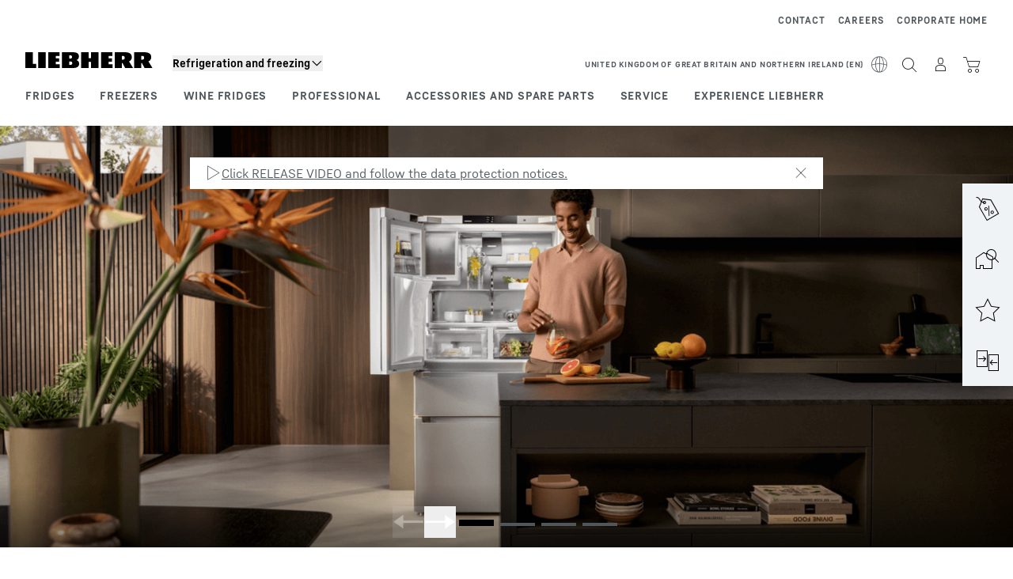

--- FILE ---
content_type: text/html; charset=utf-8
request_url: https://www.liebherr.com/en-gb/fridges-freezers/appliances-3011641
body_size: 74354
content:
<!doctype html><html context="corporate" theme="hau" data-theme="hau" lang="en" data-stencil-build="tcp1k9rg" hydrated="" class="hydrated"><head><meta charset="utf-8" data-next-head><title data-next-head>Liebherr Appliances UK</title><meta name="viewport" content="width=device-width,initial-scale=1" data-next-head><meta name="description" content="Visit our homepage and discover our products, innovations, most popular appliances in the UK and our current offers."><meta name="keywords" content="Fridge, fridge, chest freezer, freezer, fridge-freezer, commercial appliances, fully integrated fridge"><meta name="og:url" content="https://www.liebherr.com/en-gb/fridges-freezers/appliances-3011641"><meta name="twitter:url" content="https://www.liebherr.com/en-gb/fridges-freezers/appliances-3011641"><meta name="og:title" content="Liebherr Appliances UK"><meta name="twitter:title" content="Liebherr Appliances UK"><meta name="og:description" content="Visit our homepage and discover our products, innovations, most popular appliances in the UK and our current offers."><meta name="twitter:description" content="Visit our homepage and discover our products, innovations, most popular appliances in the UK and our current offers."><meta name="og:image" content="https://www-assets.liebherr.com/media/bu-media/lhbu-hau/global/_global_hau_social_pictures/home-startseite-liebherr-socialpicture-1200x630.jpg"><meta name="twitter:image" content="https://www-assets.liebherr.com/media/bu-media/lhbu-hau/global/_global_hau_social_pictures/home-startseite-liebherr-socialpicture-1200x630.jpg"><meta name="twitter:card" content="summary_large_image"><style sty-id="sc-patternlib-toast">/*!@*,:after,:before*/*.sc-patternlib-toast,.sc-patternlib-toast:after,.sc-patternlib-toast:before{border-color:var(--color-neutral-steel-200);border-style:solid;border-width:0;box-sizing:border-box}/*!@a*/a.sc-patternlib-toast{color:inherit;text-decoration:inherit}/*!@audio,canvas,embed,iframe,img,object,svg,video*/audio.sc-patternlib-toast,canvas.sc-patternlib-toast,embed.sc-patternlib-toast,iframe.sc-patternlib-toast,img.sc-patternlib-toast,object.sc-patternlib-toast,svg.sc-patternlib-toast,video.sc-patternlib-toast{display:block;vertical-align:middle}/*!@button,input,optgroup,select,textarea*/button.sc-patternlib-toast,input.sc-patternlib-toast,optgroup.sc-patternlib-toast,select.sc-patternlib-toast,textarea.sc-patternlib-toast{font-feature-settings:inherit;color:inherit;font-family:inherit;font-size:100%;font-variation-settings:inherit;font-weight:inherit;letter-spacing:inherit;line-height:inherit;margin:0;padding:0}/*!@blockquote,dd,dl,fieldset,figure,h1,h2,h3,h4,h5,h6,hr,p,pre*/blockquote.sc-patternlib-toast,dd.sc-patternlib-toast,dl.sc-patternlib-toast,fieldset.sc-patternlib-toast,figure.sc-patternlib-toast,h1.sc-patternlib-toast,h2.sc-patternlib-toast,h3.sc-patternlib-toast,h4.sc-patternlib-toast,h5.sc-patternlib-toast,h6.sc-patternlib-toast,hr.sc-patternlib-toast,p.sc-patternlib-toast,pre.sc-patternlib-toast{margin:0}/*!@fieldset,legend*/fieldset.sc-patternlib-toast,legend.sc-patternlib-toast{padding:0}/*!@h1,h2,h3,h4,h5,h6*/h1.sc-patternlib-toast,h2.sc-patternlib-toast,h3.sc-patternlib-toast,h4.sc-patternlib-toast,h5.sc-patternlib-toast,h6.sc-patternlib-toast{font-synthesis-weight:none}/*!@.block*/.block.sc-patternlib-toast{display:block}/*!@:host*/.sc-patternlib-toast-h{display:block}/*!@.static*/.static.sc-patternlib-toast{position:static}/*!@.flex*/.flex.sc-patternlib-toast{display:flex}/*!@.resize*/.resize.sc-patternlib-toast{resize:both}/*!@.uppercase*/.uppercase.sc-patternlib-toast{text-transform:uppercase}/*!@.filter*/.filter.sc-patternlib-toast{filter:var(--tw-blur) var(--tw-brightness) var(--tw-contrast) var(--tw-grayscale) var(--tw-hue-rotate) var(--tw-invert) var(--tw-saturate) var(--tw-sepia) var(--tw-drop-shadow)}/*!@.fixed*/.fixed.sc-patternlib-toast{position:fixed}/*!@.absolute*/.absolute.sc-patternlib-toast{position:absolute}/*!@.invisible*/.invisible.sc-patternlib-toast{visibility:hidden}/*!@.z-\[1500\]*/.z-\[1500\].sc-patternlib-toast{z-index:1500}/*!@.h-full*/.h-full.sc-patternlib-toast{height:100%}/*!@.min-h-\[56px\]*/.min-h-\[56px\].sc-patternlib-toast{min-height:56px}/*!@.w-full*/.w-full.sc-patternlib-toast{width:100%}/*!@.min-w-\[140px\]*/.min-w-\[140px\].sc-patternlib-toast{min-width:140px}/*!@.cursor-default*/.cursor-default.sc-patternlib-toast{cursor:default}/*!@.cursor-pointer*/.cursor-pointer.sc-patternlib-toast{cursor:pointer}/*!@.select-none*/.select-none.sc-patternlib-toast{-webkit-user-select:none;-moz-user-select:none;user-select:none}/*!@.flex-col*/.flex-col.sc-patternlib-toast{flex-direction:column}/*!@.items-center*/.items-center.sc-patternlib-toast{align-items:center}/*!@.justify-end*/.justify-end.sc-patternlib-toast{justify-content:flex-end}/*!@.justify-between*/.justify-between.sc-patternlib-toast{justify-content:space-between}/*!@.gap-x-2*/.gap-x-2.sc-patternlib-toast{-moz-column-gap:var(--spacing-2);column-gap:var(--spacing-2)}/*!@.overflow-hidden*/.overflow-hidden.sc-patternlib-toast{overflow:hidden}/*!@.overflow-ellipsis*/.overflow-ellipsis.sc-patternlib-toast{text-overflow:ellipsis}/*!@.px-\[24px\]*/.px-\[24px\].sc-patternlib-toast{padding-left:24px;padding-right:24px}/*!@.py-\[12px\]*/.py-\[12px\].sc-patternlib-toast{padding-bottom:12px;padding-top:12px}/*!@.py-\[3px\]*/.py-\[3px\].sc-patternlib-toast{padding-bottom:3px;padding-top:3px}/*!@.pl-\[8px\]*/.pl-\[8px\].sc-patternlib-toast{padding-left:8px}/*!@.font-text-bold*/.font-text-bold.sc-patternlib-toast{font-family:var(--copytext-font-family-bold)}/*!@.text-copy-small-uniform*/.text-copy-small-uniform.sc-patternlib-toast{font-size:var(--copytext-font-size-small-noctx);line-height:var(--copytext-line-height-small-noctx)}</style><style sty-id="sc-patternlib-header">/*!@*,:after,:before*/*.sc-patternlib-header,.sc-patternlib-header:after,.sc-patternlib-header:before{border-color:var(--color-neutral-steel-200);border-style:solid;border-width:0;box-sizing:border-box}/*!@a*/a.sc-patternlib-header{color:inherit;text-decoration:inherit}/*!@audio,canvas,embed,iframe,img,object,svg,video*/audio.sc-patternlib-header,canvas.sc-patternlib-header,embed.sc-patternlib-header,iframe.sc-patternlib-header,img.sc-patternlib-header,object.sc-patternlib-header,svg.sc-patternlib-header,video.sc-patternlib-header{display:block;vertical-align:middle}/*!@button,input,optgroup,select,textarea*/button.sc-patternlib-header,input.sc-patternlib-header,optgroup.sc-patternlib-header,select.sc-patternlib-header,textarea.sc-patternlib-header{font-feature-settings:inherit;color:inherit;font-family:inherit;font-size:100%;font-variation-settings:inherit;font-weight:inherit;letter-spacing:inherit;line-height:inherit;margin:0;padding:0}/*!@blockquote,dd,dl,fieldset,figure,h1,h2,h3,h4,h5,h6,hr,p,pre*/blockquote.sc-patternlib-header,dd.sc-patternlib-header,dl.sc-patternlib-header,fieldset.sc-patternlib-header,figure.sc-patternlib-header,h1.sc-patternlib-header,h2.sc-patternlib-header,h3.sc-patternlib-header,h4.sc-patternlib-header,h5.sc-patternlib-header,h6.sc-patternlib-header,hr.sc-patternlib-header,p.sc-patternlib-header,pre.sc-patternlib-header{margin:0}/*!@fieldset,legend*/fieldset.sc-patternlib-header,legend.sc-patternlib-header{padding:0}/*!@h1,h2,h3,h4,h5,h6*/h1.sc-patternlib-header,h2.sc-patternlib-header,h3.sc-patternlib-header,h4.sc-patternlib-header,h5.sc-patternlib-header,h6.sc-patternlib-header{font-synthesis-weight:none}/*!@.visible*/.visible.sc-patternlib-header{visibility:visible}/*!@.static*/.static.sc-patternlib-header{position:static}/*!@.fixed*/.fixed.sc-patternlib-header{position:fixed}/*!@.absolute*/.absolute.sc-patternlib-header{position:absolute}/*!@.relative*/.relative.sc-patternlib-header{position:relative}/*!@.block*/.block.sc-patternlib-header{display:block}/*!@.flex*/.flex.sc-patternlib-header{display:flex}/*!@.grid*/.grid.sc-patternlib-header{display:grid}/*!@.hidden*/.hidden.sc-patternlib-header{display:none}/*!@.transform*/.transform.sc-patternlib-header{transform:translate(var(--tw-translate-x),var(--tw-translate-y)) rotate(var(--tw-rotate)) skewX(var(--tw-skew-x)) skewY(var(--tw-skew-y)) scaleX(var(--tw-scale-x)) scaleY(var(--tw-scale-y))}/*!@.flex-wrap*/.flex-wrap.sc-patternlib-header{flex-wrap:wrap}/*!@.outline*/.outline.sc-patternlib-header{outline-style:solid}/*!@.transition*/.transition.sc-patternlib-header{transition-duration:.15s;transition-property:color,background-color,border-color,text-decoration-color,fill,stroke,opacity,box-shadow,transform,filter,-webkit-backdrop-filter;transition-property:color,background-color,border-color,text-decoration-color,fill,stroke,opacity,box-shadow,transform,filter,backdrop-filter;transition-property:color,background-color,border-color,text-decoration-color,fill,stroke,opacity,box-shadow,transform,filter,backdrop-filter,-webkit-backdrop-filter;transition-timing-function:cubic-bezier(.4,0,.2,1)}/*!@:host*/.sc-patternlib-header-h{display:block}/*!@.mobile-wrapper*/.mobile-wrapper.sc-patternlib-header{background-color:var(--color-white);display:grid;grid-template-areas:"logo service-top burger" "namespace namespace namespace" "main main main" "mobileLayer mobileLayer mobileLayer";grid-template-columns:150px calc(100% - 199px) 49px;position:relative;width:100%}/*!@.mobile-wrapper.mobile-menu-open*/.mobile-wrapper.mobile-menu-open.sc-patternlib-header{align-content:flex-start}/*!@.mobile-wrapper.mobile-menu-open .mobile-layer .meta-wrapper*/.mobile-wrapper.mobile-menu-open.sc-patternlib-header .mobile-layer.sc-patternlib-header .meta-wrapper.sc-patternlib-header{display:block}/*!@.logo-wrapper*/.logo-wrapper.sc-patternlib-header{align-items:flex-end;display:flex;grid-area:logo;height:40px;padding-left:20px}/*!@.logo-wrapper:only-child*/.logo-wrapper.sc-patternlib-header:only-child{padding-bottom:0}/*!@.service-top-wrapper*/.service-top-wrapper.sc-patternlib-header{grid-area:service-top;height:40px;justify-self:end}/*!@.service-bottom-wrapper*/.service-bottom-wrapper.sc-patternlib-header{grid-area:service-bottom;height:var(--spacing-0);overflow:hidden}/*!@.is-mobile .service-bottom-wrapper*/.is-mobile.sc-patternlib-header .service-bottom-wrapper.sc-patternlib-header{height:auto;overflow:auto}/*!@.mobile-layer .service-bottom-wrapper*/.mobile-layer.sc-patternlib-header .service-bottom-wrapper.sc-patternlib-header{border-color:var(--color-steel-200);border-style:solid;border-top-width:1px;display:block;padding-top:23px}/*!@::slotted(.service-navigation-bottom)*/.sc-patternlib-header-s>.service-navigation-bottom{color:var(--color-neutral-steel-800);display:flex;flex-wrap:wrap;padding-left:14px;padding-right:14px}/*!@.namespace-wrapper*/.namespace-wrapper.sc-patternlib-header{grid-area:namespace;height:27px;padding-left:20px}/*!@.main-wrapper*/.main-wrapper.sc-patternlib-header{grid-area:main;opacity:1;overflow:hidden;position:relative;transition:transform .2s ease-in,height .2s ease-in,left .2s ease-in,opacity 0s ease-in .2s}/*!@.main-wrapper--hidden*/.main-wrapper--hidden.sc-patternlib-header{display:none}/*!@.mobile-menu-open .main-wrapper*/.mobile-menu-open.sc-patternlib-header .main-wrapper.sc-patternlib-header{opacity:1;transition:transform .2s ease-in,left .2s ease-in,opacity 0s ease-in 0s}/*!@.show-level-2 .main-wrapper,.show-level-3 .main-wrapper*/.show-level-2.sc-patternlib-header .main-wrapper.sc-patternlib-header,.show-level-3.sc-patternlib-header .main-wrapper.sc-patternlib-header{transform:translateX(-100%)}/*!@.header-wrapper*/.header-wrapper.sc-patternlib-header{align-items:center;background-color:var(--color-white);display:flex;min-height:48px;overflow-x:clip;padding-top:2px;position:relative;width:100%}/*!@.flyout*/.flyout.sc-patternlib-header{grid-area:main;left:var(--spacing-0);opacity:0;position:absolute;top:var(--spacing-0);transform:translateX(50%);transition:transform .2s ease-in,left .2s ease-in;width:200%}/*!@.mobile-menu-open .flyout*/.mobile-menu-open.sc-patternlib-header .flyout.sc-patternlib-header{opacity:1}/*!@.show-level-2 .flyout*/.show-level-2.sc-patternlib-header .flyout.sc-patternlib-header{transform:translateX(0)}/*!@.show-level-3 .flyout*/.show-level-3.sc-patternlib-header .flyout.sc-patternlib-header{transform:translateX(-50%)}/*!@.meta-wrapper*/.meta-wrapper.sc-patternlib-header{display:none;grid-area:meta;height:var(--spacing-0);overflow:hidden;padding-bottom:15px}/*!@.is-mobile .meta-wrapper*/.is-mobile.sc-patternlib-header .meta-wrapper.sc-patternlib-header{height:auto;overflow:auto}/*!@.burger-menu*/.burger-menu.sc-patternlib-header{align-items:center;background-color:transparent;display:flex;grid-area:burger;height:40px;justify-content:center;padding-left:10px;padding-right:15px;padding-top:4px}/*!@.burger-menu .menu-button*/.burger-menu.sc-patternlib-header .menu-button.sc-patternlib-header{align-items:center;background-image:none;border-style:none;cursor:pointer;display:flex;height:24px;outline:2px solid transparent;outline-offset:2px;padding:var(--spacing-0);position:relative;width:24px}/*!@.burger-menu .menu-button .menu-icon-checkbox*/.burger-menu.sc-patternlib-header .menu-button.sc-patternlib-header .menu-icon-checkbox.sc-patternlib-header{-webkit-touch-callout:none;cursor:pointer;display:block;height:100%;opacity:0;position:absolute;width:100%;z-index:2}/*!@.burger-menu .menu-button div*/.burger-menu.sc-patternlib-header .menu-button.sc-patternlib-header div.sc-patternlib-header{bottom:var(--spacing-0);height:12px;left:var(--spacing-0);margin:auto;position:relative;right:var(--spacing-0);top:var(--spacing-0);top:2px;width:18px}/*!@.burger-menu .menu-button span*/.burger-menu.sc-patternlib-header .menu-button.sc-patternlib-header span.sc-patternlib-header{background-color:var(--bar-bg,#000);border-radius:0;display:block;height:1px;position:absolute;transition:all .2s cubic-bezier(.1,.82,.76,.965);width:100%}/*!@.burger-menu .menu-button span:first-of-type*/.burger-menu.sc-patternlib-header .menu-button.sc-patternlib-header span.sc-patternlib-header:first-of-type{top:0}/*!@.burger-menu .menu-button span:last-of-type*/.burger-menu.sc-patternlib-header .menu-button.sc-patternlib-header span.sc-patternlib-header:last-of-type{bottom:0}/*!@.mobile-menu-open .menu-button:hover .menu-icon-checkbox+div span*/.mobile-menu-open.sc-patternlib-header .menu-button.sc-patternlib-header:hover .menu-icon-checkbox.sc-patternlib-header+div.sc-patternlib-header span.sc-patternlib-header{width:22px}/*!@.mobile-menu-open .menu-button .menu-icon-checkbox+div span:first-of-type*/.mobile-menu-open.sc-patternlib-header .menu-button.sc-patternlib-header .menu-icon-checkbox.sc-patternlib-header+div.sc-patternlib-header span.sc-patternlib-header:first-of-type{top:6px;transform:rotate(45deg)}/*!@.mobile-menu-open .menu-button .menu-icon-checkbox+div span:last-of-type*/.mobile-menu-open.sc-patternlib-header .menu-button.sc-patternlib-header .menu-icon-checkbox.sc-patternlib-header+div.sc-patternlib-header span.sc-patternlib-header:last-of-type{bottom:5px;transform:rotate(-45deg)}/*!@.portal-wrapper*/.portal-wrapper.sc-patternlib-header{height:27px;padding-bottom:11px}/*!@.partner-wrapper*/.partner-wrapper.sc-patternlib-header{height:27px;padding-bottom:9px}/*!@.liebherr-logo*/.liebherr-logo.sc-patternlib-header{height:16px;margin-bottom:9px;min-width:128px}/*!@.partner-logo*/.partner-logo.sc-patternlib-header{height:18px}/*!@.service-navigation-top*/.service-navigation-top.sc-patternlib-header{align-items:center;display:flex;font-size:var(--copytext-font-size-smaller);padding-top:4px}/*!@.bu-navigation*/.bu-navigation.sc-patternlib-header{display:none;left:var(--spacing-0);position:absolute;top:var(--spacing-0)}/*!@::slotted(a)*/.sc-patternlib-header-s>a{color:var(--color-black);text-decoration-line:none}/*!@::slotted(a:hover)*/.sc-patternlib-header-s>a:hover{color:var(--color-steel-600)}/*!@.mobile-layer*/.mobile-layer.sc-patternlib-header{background-color:var(--color-white);bottom:var(--spacing-0);grid-area:mobileLayer;left:150%;min-height:calc(100% - 68px);overflow:hidden;padding-bottom:23px;position:fixed;top:68px;transition:left .2s ease-in,width 0s linear .2s;width:var(--spacing-0)}/*!@.mobile-menu-open .mobile-layer*/.mobile-menu-open.sc-patternlib-header .mobile-layer.sc-patternlib-header{left:var(--spacing-0);overflow-y:auto;position:fixed;top:68px;transition:left .2s ease-in,width 0s linear 0s;width:100%}/*!@.product-segments-wrapper*/.product-segments-wrapper.sc-patternlib-header{height:var(--spacing-0);overflow:hidden;padding-top:15px}/*!@.is-mobile .product-segments-wrapper*/.is-mobile.sc-patternlib-header .product-segments-wrapper.sc-patternlib-header{height:auto;overflow:auto}/*!@.product-segments-wrapper ::slotted(a)*/.product-segments-wrapper .sc-patternlib-header-s>a{align-items:center;color:var(--color-black);display:flex;flex-direction:row;font-size:var(--copytext-font-size-smaller);justify-content:space-between;letter-spacing:var(--letter-spacing-basic);line-height:var(--copytext-line-height-small);outline:2px solid transparent;outline-offset:2px;padding-left:20px;padding-right:14px;padding-top:12px}/*!@.backdrop*/.backdrop.sc-patternlib-header{bottom:var(--spacing-0);display:none;left:var(--spacing-0);opacity:0;position:fixed;right:var(--spacing-0);top:var(--spacing-0);transition:opacity .15s linear;width:var(--spacing-0);z-index:-10}/*!@.backdrop.show-backdrop*/.backdrop.show-backdrop.sc-patternlib-header{opacity:1;width:auto}@media (min-width:768px){/*!@.mobile-wrapper*/.mobile-wrapper.sc-patternlib-header{grid-template-columns:150px calc(100% - 204px) 54px}/*!@.mobile-wrapper:has(.logo-wrapper:only-child)*/.mobile-wrapper.sc-patternlib-header:has(.logo-wrapper:only-child){align-content:center;align-items:center;display:flex;height:72px;padding-bottom:0}/*!@.mobile-wrapper:has(.logo-wrapper:only-child) .logo-wrapper:only-child*/.mobile-wrapper.sc-patternlib-header:has(.logo-wrapper:only-child) .logo-wrapper.sc-patternlib-header:only-child{align-items:center}/*!@.service-top-wrapper*/.service-top-wrapper.sc-patternlib-header{height:44px;padding-top:7px}/*!@.main-wrapper*/.main-wrapper.sc-patternlib-header{opacity:0}/*!@.header-wrapper*/.header-wrapper.sc-patternlib-header{min-height:72px}/*!@.burger-menu*/.burger-menu.sc-patternlib-header{height:44px;padding-left:15px;padding-top:12px}/*!@.burger-menu .menu-button*/.burger-menu.sc-patternlib-header .menu-button.sc-patternlib-header{height:32px;width:32px}/*!@.burger-menu .menu-button div*/.burger-menu.sc-patternlib-header .menu-button.sc-patternlib-header div.sc-patternlib-header{height:16px;top:4px;width:24px}/*!@.mobile-menu-open .menu-button .menu-icon-checkbox+div span:first-of-type*/.mobile-menu-open.sc-patternlib-header .menu-button.sc-patternlib-header .menu-icon-checkbox.sc-patternlib-header+div.sc-patternlib-header span.sc-patternlib-header:first-of-type{top:7px}/*!@.mobile-menu-open .menu-button .menu-icon-checkbox+div span:last-of-type*/.mobile-menu-open.sc-patternlib-header .menu-button.sc-patternlib-header .menu-icon-checkbox.sc-patternlib-header+div.sc-patternlib-header span.sc-patternlib-header:last-of-type{bottom:8px}/*!@.liebherr-logo*/.liebherr-logo.sc-patternlib-header{margin-bottom:3px}/*!@.service-navigation-top*/.service-navigation-top.sc-patternlib-header{font-size:var(--copytext-font-size-small)}/*!@.mobile-layer*/.mobile-layer.sc-patternlib-header{min-height:calc(100% - 72px);top:72px}/*!@.mobile-menu-open .mobile-layer*/.mobile-menu-open.sc-patternlib-header .mobile-layer.sc-patternlib-header{top:72px}}@media (min-width:992px){/*!@.mobile-wrapper*/.mobile-wrapper.sc-patternlib-header{align-items:center;grid-template-areas:"meta meta meta meta" "logo namespace service-bottom service-top" "main main main main";grid-template-columns:auto 1fr 1fr auto;overflow:visible;padding-bottom:17px;position:static;row-gap:0}/*!@.logo-wrapper*/.logo-wrapper.sc-patternlib-header{height:auto;padding-bottom:6px;padding-left:var(--spacing-0)}/*!@.service-top-wrapper*/.service-top-wrapper.sc-patternlib-header{height:auto;padding-top:0}/*!@.service-bottom-wrapper*/.service-bottom-wrapper.sc-patternlib-header{height:auto;overflow:auto;padding-top:3px}/*!@.mobile-layer .service-bottom-wrapper*/.mobile-layer.sc-patternlib-header .service-bottom-wrapper.sc-patternlib-header{border-width:0;display:flex;justify-content:flex-end;padding-top:var(--spacing-0)}/*!@::slotted(.service-navigation-bottom)*/.sc-patternlib-header-s>.service-navigation-bottom{padding-left:var(--spacing-0);padding-right:var(--spacing-0)}/*!@.namespace-wrapper*/.namespace-wrapper.sc-patternlib-header{padding-bottom:0;padding-left:var(--spacing-0);padding-top:3px}/*!@.main-wrapper*/.main-wrapper.sc-patternlib-header{display:block;height:auto!important;left:var(--spacing-0);opacity:1;overflow:visible;padding-top:5px}/*!@.show-level-2 .main-wrapper,.show-level-3 .main-wrapper*/.show-level-2.sc-patternlib-header .main-wrapper.sc-patternlib-header,.show-level-3.sc-patternlib-header .main-wrapper.sc-patternlib-header{transform:none}/*!@.header-wrapper*/.header-wrapper.sc-patternlib-header{display:block;overflow-x:visible;padding-top:var(--spacing-0)}/*!@.flyout*/.flyout.sc-patternlib-header{grid-area:unset;left:var(--spacing-0);opacity:1;position:absolute;right:var(--spacing-0);top:100%;width:100%}/*!@.flyout,.show-level-2 .flyout,.show-level-3 .flyout*/.flyout.sc-patternlib-header,.show-level-2.sc-patternlib-header .flyout.sc-patternlib-header,.show-level-3.sc-patternlib-header .flyout.sc-patternlib-header{transform:none}/*!@.meta-wrapper*/.meta-wrapper.sc-patternlib-header{display:block;height:auto;overflow:auto;padding-bottom:4px;padding-top:14px;text-align:right}/*!@.burger-menu*/.burger-menu.sc-patternlib-header{display:none}/*!@.portal-wrapper*/.portal-wrapper.sc-patternlib-header{margin-bottom:var(--spacing-0);padding-bottom:8px;padding-left:17px}/*!@.partner-wrapper*/.partner-wrapper.sc-patternlib-header{align-items:center;border-color:var(--color-steel-200);border-left-width:2px;bottom:18px;display:flex;height:46px;margin-left:24px;margin-top:var(--spacing-0);padding-bottom:var(--spacing-0);padding-left:24px;position:relative}/*!@.liebherr-logo*/.liebherr-logo.sc-patternlib-header{height:20px}/*!@.partner-logo*/.partner-logo.sc-patternlib-header{align-items:center;display:flex;height:25px}/*!@.service-navigation-top*/.service-navigation-top.sc-patternlib-header{font-size:var(--copytext-font-size-extra-small)}/*!@.bu-navigation*/.bu-navigation.sc-patternlib-header{display:block;width:100%}/*!@.bu-navigation ::slotted(*)*/.bu-navigation .sc-patternlib-header-s>*{position:relative;z-index:20}/*!@.mobile-layer*/.mobile-layer.sc-patternlib-header{top:var(--spacing-0)}/*!@.mobile-layer,.product-segments-wrapper*/.mobile-layer.sc-patternlib-header,.product-segments-wrapper.sc-patternlib-header{display:none;transition:none}/*!@.product-segments-wrapper ::slotted(a)*/.product-segments-wrapper .sc-patternlib-header-s>a{display:none}/*!@.backdrop*/.backdrop.sc-patternlib-header{display:block}/*!@.main-navigation-content*/.main-navigation-content.sc-patternlib-header{position:relative;z-index:10}}@media (max-width:992px){/*!@.main-navigation-content*/.main-navigation-content.sc-patternlib-header{width:100vw}}</style><style sty-id="sc-patternlib-icon">/*!@*,:after,:before*/*.sc-patternlib-icon,.sc-patternlib-icon:after,.sc-patternlib-icon:before{border-color:var(--color-neutral-steel-200);border-style:solid;border-width:0;box-sizing:border-box}/*!@a*/a.sc-patternlib-icon{color:inherit;text-decoration:inherit}/*!@audio,canvas,embed,iframe,img,object,svg,video*/audio.sc-patternlib-icon,canvas.sc-patternlib-icon,embed.sc-patternlib-icon,iframe.sc-patternlib-icon,img.sc-patternlib-icon,object.sc-patternlib-icon,svg.sc-patternlib-icon,video.sc-patternlib-icon{display:block;vertical-align:middle}/*!@button,input,optgroup,select,textarea*/button.sc-patternlib-icon,input.sc-patternlib-icon,optgroup.sc-patternlib-icon,select.sc-patternlib-icon,textarea.sc-patternlib-icon{font-feature-settings:inherit;color:inherit;font-family:inherit;font-size:100%;font-variation-settings:inherit;font-weight:inherit;letter-spacing:inherit;line-height:inherit;margin:0;padding:0}/*!@blockquote,dd,dl,fieldset,figure,h1,h2,h3,h4,h5,h6,hr,p,pre*/blockquote.sc-patternlib-icon,dd.sc-patternlib-icon,dl.sc-patternlib-icon,fieldset.sc-patternlib-icon,figure.sc-patternlib-icon,h1.sc-patternlib-icon,h2.sc-patternlib-icon,h3.sc-patternlib-icon,h4.sc-patternlib-icon,h5.sc-patternlib-icon,h6.sc-patternlib-icon,hr.sc-patternlib-icon,p.sc-patternlib-icon,pre.sc-patternlib-icon{margin:0}/*!@fieldset,legend*/fieldset.sc-patternlib-icon,legend.sc-patternlib-icon{padding:0}/*!@h1,h2,h3,h4,h5,h6*/h1.sc-patternlib-icon,h2.sc-patternlib-icon,h3.sc-patternlib-icon,h4.sc-patternlib-icon,h5.sc-patternlib-icon,h6.sc-patternlib-icon{font-synthesis-weight:none}/*!@.antialiased*/.antialiased.sc-patternlib-icon{-webkit-font-smoothing:antialiased;-moz-osx-font-smoothing:grayscale}/*!@.grayscale*/.grayscale.sc-patternlib-icon{--tw-grayscale:grayscale(100%);filter:var(--tw-blur) var(--tw-brightness) var(--tw-contrast) var(--tw-grayscale) var(--tw-hue-rotate) var(--tw-invert) var(--tw-saturate) var(--tw-sepia) var(--tw-drop-shadow)}/*!@[class*=" icon-"],[class^=icon-]*/[class*=" icon-"].sc-patternlib-icon,[class^=icon-].sc-patternlib-icon{speak:never;-webkit-font-smoothing:antialiased;-moz-osx-font-smoothing:grayscale;font-family:Liebherr-Icons!important;font-style:normal;font-variant:normal;font-weight:400;line-height:1;text-transform:none}/*!@[class*=" icon-"]:before,[class^=icon-]:before*/[class*=" icon-"].sc-patternlib-icon:before,[class^=icon-].sc-patternlib-icon:before{content:var(--icon-name)}/*!@.icon.dark*/.icon.dark.sc-patternlib-icon{color:var(--color-white)}/*!@.icon.disabled*/.icon.disabled.sc-patternlib-icon{color:var(--color-neutral-steel-400)!important;pointer-events:none}/*!@.icon.disabled.dark*/.icon.disabled.dark.sc-patternlib-icon{color:var(--color-neutral-steel-500)!important}/*!@.static*/.static.sc-patternlib-icon{position:static}/*!@.col-span-3*/.col-span-3.sc-patternlib-icon{grid-column:span 3/span 3}/*!@.my-2*/.my-2.sc-patternlib-icon{margin-bottom:var(--spacing-2);margin-top:var(--spacing-2)}/*!@.mt-1*/.mt-1.sc-patternlib-icon{margin-top:var(--spacing-1)}/*!@.mb-3*/.mb-3.sc-patternlib-icon{margin-bottom:var(--spacing-3)}/*!@.mb-2*/.mb-2.sc-patternlib-icon{margin-bottom:var(--spacing-2)}/*!@.mt-0*/.mt-0.sc-patternlib-icon{margin-top:var(--spacing-0)}/*!@.mt-6*/.mt-6.sc-patternlib-icon{margin-top:var(--spacing-6)}/*!@.mr-3*/.mr-3.sc-patternlib-icon{margin-right:var(--spacing-3)}/*!@.ml-3*/.ml-3.sc-patternlib-icon{margin-left:var(--spacing-3)}/*!@.box-border*/.box-border.sc-patternlib-icon{box-sizing:border-box}/*!@.block*/.block.sc-patternlib-icon{display:block}/*!@.inline-block*/.inline-block.sc-patternlib-icon{display:inline-block}/*!@.flex*/.flex.sc-patternlib-icon{display:flex}/*!@.grid*/.grid.sc-patternlib-icon{display:grid}/*!@.hidden*/.hidden.sc-patternlib-icon{display:none}/*!@.h-\[24px\]*/.h-\[24px\].sc-patternlib-icon{height:24px}/*!@.w-full*/.w-full.sc-patternlib-icon{width:100%}/*!@.w-\[24px\]*/.w-\[24px\].sc-patternlib-icon{width:24px}/*!@.cursor-pointer*/.cursor-pointer.sc-patternlib-icon{cursor:pointer}/*!@.grid-cols-4*/.grid-cols-4.sc-patternlib-icon{grid-template-columns:repeat(4,minmax(0,1fr))}/*!@.flex-row*/.flex-row.sc-patternlib-icon{flex-direction:row}/*!@.flex-col*/.flex-col.sc-patternlib-icon{flex-direction:column}/*!@.items-start*/.items-start.sc-patternlib-icon{align-items:flex-start}/*!@.items-center*/.items-center.sc-patternlib-icon{align-items:center}/*!@.justify-start*/.justify-start.sc-patternlib-icon{justify-content:flex-start}/*!@.justify-end*/.justify-end.sc-patternlib-icon{justify-content:flex-end}/*!@.justify-center*/.justify-center.sc-patternlib-icon{justify-content:center}/*!@.overflow-hidden*/.overflow-hidden.sc-patternlib-icon{overflow:hidden}/*!@.rounded-full*/.rounded-full.sc-patternlib-icon{border-radius:9999px}/*!@.border*/.border.sc-patternlib-icon{border-width:1px}/*!@.border-2*/.border-2.sc-patternlib-icon{border-width:2px}/*!@.border-0*/.border-0.sc-patternlib-icon{border-width:0}/*!@.border-b*/.border-b.sc-patternlib-icon{border-bottom-width:1px}/*!@.border-solid*/.border-solid.sc-patternlib-icon{border-style:solid}/*!@.border-dashed*/.border-dashed.sc-patternlib-icon{border-style:dashed}/*!@.border-black*/.border-black.sc-patternlib-icon{border-color:var(--color-black)}/*!@.border-warning*/.border-warning.sc-patternlib-icon{border-color:var(--color-functional-warning)}/*!@.border-success*/.border-success.sc-patternlib-icon{border-color:var(--color-functional-success)}/*!@.border-gray-300*/.border-gray-300.sc-patternlib-icon{border-color:var(--color-neutral-steel-300)}/*!@.bg-white*/.bg-white.sc-patternlib-icon{background-color:var(--color-white)}/*!@.bg-success*/.bg-success.sc-patternlib-icon{background-color:var(--color-functional-success)}/*!@.bg-warning*/.bg-warning.sc-patternlib-icon{background-color:var(--color-functional-warning)}/*!@.py-2*/.py-2.sc-patternlib-icon{padding-bottom:var(--spacing-2);padding-top:var(--spacing-2)}/*!@.text-left*/.text-left.sc-patternlib-icon{text-align:left}/*!@.text-right*/.text-right.sc-patternlib-icon{text-align:right}/*!@.font-text-bold*/.font-text-bold.sc-patternlib-icon{font-family:var(--copytext-font-family-bold)}/*!@.text-additional-info*/.text-additional-info.sc-patternlib-icon{font-size:var(--form-size-additional-info-text)}/*!@.text-copy-small*/.text-copy-small.sc-patternlib-icon{font-size:var(--copytext-font-size-small)}/*!@.text-copy-smaller*/.text-copy-smaller.sc-patternlib-icon{font-size:var(--copytext-font-size-smaller)}/*!@.text-h4*/.text-h4.sc-patternlib-icon{font-size:var(--corporate-h4-font-size);line-height:var(--corporate-h4-line-height)}/*!@.text-copy*/.text-copy.sc-patternlib-icon{font-size:var(--copytext-font-size)}/*!@.font-normal*/.font-normal.sc-patternlib-icon{font-weight:400}/*!@.uppercase*/.uppercase.sc-patternlib-icon{text-transform:uppercase}/*!@.not-italic*/.not-italic.sc-patternlib-icon{font-style:normal}/*!@.leading-4*/.leading-4.sc-patternlib-icon{line-height:1rem}/*!@.text-gray-800*/.text-gray-800.sc-patternlib-icon{color:var(--color-neutral-steel-800)}/*!@.text-warning*/.text-warning.sc-patternlib-icon{color:var(--color-functional-warning)}/*!@.text-black*/.text-black.sc-patternlib-icon{color:var(--color-black)}/*!@.text-gray-500*/.text-gray-500.sc-patternlib-icon{color:var(--color-neutral-steel-500)}/*!@.text-white*/.text-white.sc-patternlib-icon{color:var(--color-white)}/*!@.filter*/.filter.sc-patternlib-icon{filter:var(--tw-blur) var(--tw-brightness) var(--tw-contrast) var(--tw-grayscale) var(--tw-hue-rotate) var(--tw-invert) var(--tw-saturate) var(--tw-sepia) var(--tw-drop-shadow)}/*!@.justify-between*/.justify-between.sc-patternlib-icon{justify-content:space-between}/*!@.p-0*/.p-0.sc-patternlib-icon{padding:var(--spacing-0)}/*!@.px-0*/.px-0.sc-patternlib-icon{padding-left:var(--spacing-0);padding-right:var(--spacing-0)}/*!@.pr-4*/.pr-4.sc-patternlib-icon{padding-right:var(--spacing-4)}/*!@.pl-4*/.pl-4.sc-patternlib-icon{padding-left:var(--spacing-4)}/*!@.pl-5*/.pl-5.sc-patternlib-icon{padding-left:var(--spacing-5)}/*!@.text-center*/.text-center.sc-patternlib-icon{text-align:center}/*!@.transition*/.transition.sc-patternlib-icon{transition-duration:.15s;transition-property:color,background-color,border-color,text-decoration-color,fill,stroke,opacity,box-shadow,transform,filter,-webkit-backdrop-filter;transition-property:color,background-color,border-color,text-decoration-color,fill,stroke,opacity,box-shadow,transform,filter,backdrop-filter;transition-property:color,background-color,border-color,text-decoration-color,fill,stroke,opacity,box-shadow,transform,filter,backdrop-filter,-webkit-backdrop-filter;transition-timing-function:cubic-bezier(.4,0,.2,1)}/*!@.my-5*/.my-5.sc-patternlib-icon{margin-bottom:var(--spacing-5);margin-top:var(--spacing-5)}/*!@.inline-flex*/.inline-flex.sc-patternlib-icon{display:inline-flex}/*!@.h-\[48px\]*/.h-\[48px\].sc-patternlib-icon{height:48px}/*!@.w-\[48px\]*/.w-\[48px\].sc-patternlib-icon{width:48px}/*!@.p-7*/.p-7.sc-patternlib-icon{padding:var(--spacing-7)}/*!@.font-head*/.font-head.sc-patternlib-icon{font-family:var(--headline-font-family)}/*!@.font-text*/.font-text.sc-patternlib-icon{font-family:var(--copytext-font-family)}/*!@.text-h3*/.text-h3.sc-patternlib-icon{font-size:var(--corporate-h3-font-size);line-height:var(--corporate-h3-line-height)}/*!@.visible*/.visible.sc-patternlib-icon{visibility:visible}/*!@.inline*/.inline.sc-patternlib-icon{display:inline}/*!@.blur*/.blur.sc-patternlib-icon{--tw-blur:blur(8px)}/*!@.blur,.filter*/.blur.sc-patternlib-icon,.filter.sc-patternlib-icon{filter:var(--tw-blur) var(--tw-brightness) var(--tw-contrast) var(--tw-grayscale) var(--tw-hue-rotate) var(--tw-invert) var(--tw-saturate) var(--tw-sepia) var(--tw-drop-shadow)}/*!@.mt-\[8px\]*/.mt-\[8px\].sc-patternlib-icon{margin-top:8px}/*!@.invisible*/.invisible.sc-patternlib-icon{visibility:hidden}/*!@.right-4*/.right-4.sc-patternlib-icon{right:var(--spacing-4)}/*!@.right-\[80px\]*/.right-\[80px\].sc-patternlib-icon{right:80px}/*!@.select-none*/.select-none.sc-patternlib-icon{-webkit-user-select:none;-moz-user-select:none;user-select:none}/*!@.gap-4*/.gap-4.sc-patternlib-icon{gap:var(--spacing-4)}/*!@.\!pr-\[42px\]*/.\!pr-\[42px\].sc-patternlib-icon{padding-right:42px!important}/*!@.\!pr-\[84px\]*/.\!pr-\[84px\].sc-patternlib-icon{padding-right:84px!important}/*!@.resize*/.resize.sc-patternlib-icon{resize:both}/*!@.\!filter*/.\!filter.sc-patternlib-icon{filter:var(--tw-blur) var(--tw-brightness) var(--tw-contrast) var(--tw-grayscale) var(--tw-hue-rotate) var(--tw-invert) var(--tw-saturate) var(--tw-sepia) var(--tw-drop-shadow)!important}/*!@.relative*/.relative.sc-patternlib-icon{position:relative}/*!@.fixed*/.fixed.sc-patternlib-icon{position:fixed}/*!@.absolute*/.absolute.sc-patternlib-icon{position:absolute}/*!@.z-\[1500\]*/.z-\[1500\].sc-patternlib-icon{z-index:1500}/*!@.h-full*/.h-full.sc-patternlib-icon{height:100%}/*!@.min-h-\[56px\]*/.min-h-\[56px\].sc-patternlib-icon{min-height:56px}/*!@.min-w-\[140px\]*/.min-w-\[140px\].sc-patternlib-icon{min-width:140px}/*!@.cursor-default*/.cursor-default.sc-patternlib-icon{cursor:default}/*!@.gap-x-2*/.gap-x-2.sc-patternlib-icon{-moz-column-gap:var(--spacing-2);column-gap:var(--spacing-2)}/*!@.overflow-ellipsis*/.overflow-ellipsis.sc-patternlib-icon{text-overflow:ellipsis}/*!@.px-\[24px\]*/.px-\[24px\].sc-patternlib-icon{padding-left:24px;padding-right:24px}/*!@.py-\[12px\]*/.py-\[12px\].sc-patternlib-icon{padding-bottom:12px;padding-top:12px}/*!@.py-\[3px\]*/.py-\[3px\].sc-patternlib-icon{padding-bottom:3px;padding-top:3px}/*!@.pl-\[8px\]*/.pl-\[8px\].sc-patternlib-icon{padding-left:8px}/*!@.text-copy-small-uniform*/.text-copy-small-uniform.sc-patternlib-icon{font-size:var(--copytext-font-size-small-noctx);line-height:var(--copytext-line-height-small-noctx)}/*!@.sr-only*/.sr-only.sc-patternlib-icon{clip:rect(0,0,0,0);border-width:0;height:1px;margin:-1px;overflow:hidden;padding:0;position:absolute;white-space:nowrap;width:1px}/*!@.z-10*/.z-10.sc-patternlib-icon{z-index:10}/*!@.z-0*/.z-0.sc-patternlib-icon{z-index:0}/*!@.mx-auto*/.mx-auto.sc-patternlib-icon{margin-right:auto}/*!@.ml-auto,.mx-auto*/.ml-auto.sc-patternlib-icon,.mx-auto.sc-patternlib-icon{margin-left:auto}/*!@.mr-auto*/.mr-auto.sc-patternlib-icon{margin-right:auto}/*!@.transform*/.transform.sc-patternlib-icon{transform:translate(var(--tw-translate-x),var(--tw-translate-y)) rotate(var(--tw-rotate)) skewX(var(--tw-skew-x)) skewY(var(--tw-skew-y)) scaleX(var(--tw-scale-x)) scaleY(var(--tw-scale-y))}/*!@.grid-flow-col*/.grid-flow-col.sc-patternlib-icon{grid-auto-flow:column}/*!@.overflow-visible*/.overflow-visible.sc-patternlib-icon{overflow:visible}/*!@.overflow-y-visible*/.overflow-y-visible.sc-patternlib-icon{overflow-y:visible}/*!@.overflow-x-scroll*/.overflow-x-scroll.sc-patternlib-icon{overflow-x:scroll}/*!@.sticky*/.sticky.sc-patternlib-icon{position:sticky}/*!@.mt-\[20px\]*/.mt-\[20px\].sc-patternlib-icon{margin-top:20px}/*!@.ml-\[224px\]*/.ml-\[224px\].sc-patternlib-icon{margin-left:224px}/*!@.ml-\[24px\]*/.ml-\[24px\].sc-patternlib-icon{margin-left:24px}/*!@.h-\[20px\]*/.h-\[20px\].sc-patternlib-icon{height:20px}/*!@.h-\[72px\]*/.h-\[72px\].sc-patternlib-icon{height:72px}/*!@.h-\[15px\]*/.h-\[15px\].sc-patternlib-icon{height:15px}/*!@.min-h-\[48px\]*/.min-h-\[48px\].sc-patternlib-icon{min-height:48px}/*!@.w-\[121px\]*/.w-\[121px\].sc-patternlib-icon{width:121px}/*!@.min-w-\[121px\]*/.min-w-\[121px\].sc-patternlib-icon{min-width:121px}/*!@.max-w-full*/.max-w-full.sc-patternlib-icon{max-width:100%}/*!@.overflow-auto*/.overflow-auto.sc-patternlib-icon{overflow:auto}/*!@.border-t*/.border-t.sc-patternlib-icon{border-top-width:1px}/*!@.p-\[24px\]*/.p-\[24px\].sc-patternlib-icon{padding:24px}/*!@.px-\[16px\]*/.px-\[16px\].sc-patternlib-icon{padding-left:16px;padding-right:16px}/*!@.py-\[20px\]*/.py-\[20px\].sc-patternlib-icon{padding-bottom:20px;padding-top:20px}/*!@.pl-\[120px\]*/.pl-\[120px\].sc-patternlib-icon{padding-left:120px}/*!@.pr-\[100px\]*/.pr-\[100px\].sc-patternlib-icon{padding-right:100px}/*!@.pb-\[96px\]*/.pb-\[96px\].sc-patternlib-icon{padding-bottom:96px}/*!@.pr-\[14px\]*/.pr-\[14px\].sc-patternlib-icon{padding-right:14px}/*!@.pb-\[12px\]*/.pb-\[12px\].sc-patternlib-icon{padding-bottom:12px}/*!@.pr-\[32px\]*/.pr-\[32px\].sc-patternlib-icon{padding-right:32px}/*!@.shadow-basic*/.shadow-basic.sc-patternlib-icon{--tw-shadow:var(--shadow-elevation-basic);--tw-shadow-colored:var(--shadow-elevation-basic);box-shadow:var(--tw-ring-offset-shadow,0 0 #0000),var(--tw-ring-shadow,0 0 #0000),var(--tw-shadow)}@media (min-width:768px){/*!@.tablet\:h-\[72px\]*/.tablet\:h-\[72px\].sc-patternlib-icon{height:72px}/*!@.tablet\:h-\[20px\]*/.tablet\:h-\[20px\].sc-patternlib-icon{height:20px}/*!@.tablet\:w-\[162px\]*/.tablet\:w-\[162px\].sc-patternlib-icon{width:162px}/*!@.tablet\:min-w-\[162px\]*/.tablet\:min-w-\[162px\].sc-patternlib-icon{min-width:162px}}@media (min-width:1280px){/*!@.desktop\:block*/.desktop\:block.sc-patternlib-icon{display:block}/*!@.desktop\:h-\[80px\]*/.desktop\:h-\[80px\].sc-patternlib-icon{height:80px}/*!@.desktop\:min-w-\[162px\]*/.desktop\:min-w-\[162px\].sc-patternlib-icon{min-width:162px}}/*!@.pointer-events-none*/.pointer-events-none.sc-patternlib-icon{pointer-events:none}/*!@.top-\[8px\]*/.top-\[8px\].sc-patternlib-icon{top:8px}/*!@.top-0*/.top-0.sc-patternlib-icon{top:var(--spacing-0)}/*!@.top-\[9px\]*/.top-\[9px\].sc-patternlib-icon{top:9px}/*!@.h-\[4px\]*/.h-\[4px\].sc-patternlib-icon{height:4px}/*!@.h-\[2px\]*/.h-\[2px\].sc-patternlib-icon{height:2px}/*!@.w-\[4px\]*/.w-\[4px\].sc-patternlib-icon{width:4px}/*!@.w-\[10px\]*/.w-\[10px\].sc-patternlib-icon{width:10px}/*!@.items-baseline*/.items-baseline.sc-patternlib-icon{align-items:baseline}/*!@.gap-1*/.gap-1.sc-patternlib-icon{gap:var(--spacing-1)}/*!@.rounded*/.rounded.sc-patternlib-icon{border-radius:.25rem}/*!@.bg-transparent*/.bg-transparent.sc-patternlib-icon{background-color:transparent}/*!@.contents*/.contents.sc-patternlib-icon{display:contents}/*!@.italic*/.italic.sc-patternlib-icon{font-style:italic}/*!@.underline*/.underline.sc-patternlib-icon{text-decoration-line:underline}/*!@.h-\[80px\]*/.h-\[80px\].sc-patternlib-icon{height:80px}/*!@.gap-\[4px\]*/.gap-\[4px\].sc-patternlib-icon{gap:4px}/*!@.py-0*/.py-0.sc-patternlib-icon{padding-bottom:var(--spacing-0);padding-top:var(--spacing-0)}@media (min-width:1280px){/*!@.desktop\:py-4*/.desktop\:py-4.sc-patternlib-icon{padding-bottom:var(--spacing-4);padding-top:var(--spacing-4)}}/*!@.mb-\[16px\]*/.mb-\[16px\].sc-patternlib-icon{margin-bottom:16px}/*!@.mb-\[8px\]*/.mb-\[8px\].sc-patternlib-icon{margin-bottom:8px}/*!@.ml-\[20px\]*/.ml-\[20px\].sc-patternlib-icon{margin-left:20px}/*!@.mt-\[16px\]*/.mt-\[16px\].sc-patternlib-icon{margin-top:16px}/*!@.mb-6*/.mb-6.sc-patternlib-icon{margin-bottom:var(--spacing-6)}/*!@.h-\[360px\]*/.h-\[360px\].sc-patternlib-icon{height:360px}/*!@.flex-wrap*/.flex-wrap.sc-patternlib-icon{flex-wrap:wrap}/*!@.gap-x-\[24px\]*/.gap-x-\[24px\].sc-patternlib-icon{-moz-column-gap:24px;column-gap:24px}/*!@.border-t-\[1px\]*/.border-t-\[1px\].sc-patternlib-icon{border-top-width:1px}@media (min-width:576px){/*!@.sm\:mx-0*/.sm\:mx-0.sc-patternlib-icon{margin-left:var(--spacing-0);margin-right:var(--spacing-0)}}@media (min-width:768px){/*!@.tablet\:mx-\[20px\]*/.tablet\:mx-\[20px\].sc-patternlib-icon{margin-left:20px;margin-right:20px}/*!@.tablet\:ml-0*/.tablet\:ml-0.sc-patternlib-icon{margin-left:var(--spacing-0)}}@media (min-width:1280px){/*!@.desktop\:mx-0*/.desktop\:mx-0.sc-patternlib-icon{margin-right:var(--spacing-0)}/*!@.desktop\:ml-0,.desktop\:mx-0*/.desktop\:ml-0.sc-patternlib-icon,.desktop\:mx-0.sc-patternlib-icon{margin-left:var(--spacing-0)}}/*!@.mb-1*/.mb-1.sc-patternlib-icon{margin-bottom:var(--spacing-1)}/*!@.flex-1*/.flex-1.sc-patternlib-icon{flex:1 1 0%}/*!@.self-end*/.self-end.sc-patternlib-icon{align-self:flex-end}/*!@.hover\:bg-gray-100:hover*/.hover\:bg-gray-100.sc-patternlib-icon:hover{background-color:var(--color-neutral-steel-100)}/*!@.h-\[445px\]*/.h-\[445px\].sc-patternlib-icon{height:445px}</style><style sty-id="sc-patternlib-link-v2">/*!@*,:after,:before*/*.sc-patternlib-link-v2,.sc-patternlib-link-v2:after,.sc-patternlib-link-v2:before{border-color:var(--color-neutral-steel-200);border-style:solid;border-width:0;box-sizing:border-box}/*!@a*/a.sc-patternlib-link-v2{color:inherit;text-decoration:inherit}/*!@audio,canvas,embed,iframe,img,object,svg,video*/audio.sc-patternlib-link-v2,canvas.sc-patternlib-link-v2,embed.sc-patternlib-link-v2,iframe.sc-patternlib-link-v2,img.sc-patternlib-link-v2,object.sc-patternlib-link-v2,svg.sc-patternlib-link-v2,video.sc-patternlib-link-v2{display:block;vertical-align:middle}/*!@button,input,optgroup,select,textarea*/button.sc-patternlib-link-v2,input.sc-patternlib-link-v2,optgroup.sc-patternlib-link-v2,select.sc-patternlib-link-v2,textarea.sc-patternlib-link-v2{font-feature-settings:inherit;color:inherit;font-family:inherit;font-size:100%;font-variation-settings:inherit;font-weight:inherit;letter-spacing:inherit;line-height:inherit;margin:0;padding:0}/*!@blockquote,dd,dl,fieldset,figure,h1,h2,h3,h4,h5,h6,hr,p,pre*/blockquote.sc-patternlib-link-v2,dd.sc-patternlib-link-v2,dl.sc-patternlib-link-v2,fieldset.sc-patternlib-link-v2,figure.sc-patternlib-link-v2,h1.sc-patternlib-link-v2,h2.sc-patternlib-link-v2,h3.sc-patternlib-link-v2,h4.sc-patternlib-link-v2,h5.sc-patternlib-link-v2,h6.sc-patternlib-link-v2,hr.sc-patternlib-link-v2,p.sc-patternlib-link-v2,pre.sc-patternlib-link-v2{margin:0}/*!@fieldset,legend*/fieldset.sc-patternlib-link-v2,legend.sc-patternlib-link-v2{padding:0}/*!@h1,h2,h3,h4,h5,h6*/h1.sc-patternlib-link-v2,h2.sc-patternlib-link-v2,h3.sc-patternlib-link-v2,h4.sc-patternlib-link-v2,h5.sc-patternlib-link-v2,h6.sc-patternlib-link-v2{font-synthesis-weight:none}/*!@.inline*/.inline.sc-patternlib-link-v2{display:inline}/*!@.flex*/.flex.sc-patternlib-link-v2{display:flex}/*!@.transform*/.transform.sc-patternlib-link-v2{transform:translate(var(--tw-translate-x),var(--tw-translate-y)) rotate(var(--tw-rotate)) skewX(var(--tw-skew-x)) skewY(var(--tw-skew-y)) scaleX(var(--tw-scale-x)) scaleY(var(--tw-scale-y))}/*!@.uppercase*/.uppercase.sc-patternlib-link-v2{text-transform:uppercase}/*!@.underline*/.underline.sc-patternlib-link-v2{text-decoration-line:underline}/*!@.outline*/.outline.sc-patternlib-link-v2{outline-style:solid}/*!@:host*/.sc-patternlib-link-v2-h{display:flex}/*!@:host a*/.sc-patternlib-link-v2-h a.sc-patternlib-link-v2{display:inline-block;text-decoration:none}/*!@.link*/.link.sc-patternlib-link-v2{background-color:var(--link-surface-default);box-sizing:border-box;display:inline-block;-webkit-hyphens:auto;hyphens:auto;letter-spacing:normal;margin:0;outline:none;overflow-wrap:anywhere;padding:0;-webkit-user-select:none;-moz-user-select:none;user-select:none;word-break:normal}/*!@.link.prominent*/.link.prominent.sc-patternlib-link-v2{fill:var(--link-text-default);color:var(--link-text-default);font-family:var(--copytext-font-family-bold);font-size:14px;font-weight:400;letter-spacing:var(--letter-spacing-basic);line-height:24px;text-transform:uppercase}/*!@.link.prominent .underlined*/.link.prominent.sc-patternlib-link-v2 .underlined.sc-patternlib-link-v2{text-decoration-line:underline;-moz-text-decoration-line:underline;text-decoration-thickness:2px;text-underline-offset:6px}/*!@.link.decent*/.link.decent.sc-patternlib-link-v2{fill:var(--link-text-decent-default);color:var(--link-text-decent-default);font-family:var(--copytext-font-family);font-size:16px;font-weight:400;line-height:24px}/*!@.link.decent .underlined*/.link.decent.sc-patternlib-link-v2 .underlined.sc-patternlib-link-v2{text-decoration-line:underline;-moz-text-decoration-line:underline;text-decoration-thickness:1px;text-underline-offset:2px}/*!@.link.decent .icon-wrapper*/.link.decent.sc-patternlib-link-v2 .icon-wrapper.sc-patternlib-link-v2{transform:translateY(1px)}/*!@.link .content-wrapper*/.link.sc-patternlib-link-v2 .content-wrapper.sc-patternlib-link-v2{align-items:center;display:flex;gap:8px;justify-content:center}/*!@.link .content-wrapper.no-anchor*/.link.sc-patternlib-link-v2 .content-wrapper.no-anchor.sc-patternlib-link-v2{display:inline-flex}/*!@.link .icon-wrapper*/.link.sc-patternlib-link-v2 .icon-wrapper.sc-patternlib-link-v2{display:flex;justify-content:center;text-decoration-line:none}/*!@.link.disabled,.link.loading*/.link.disabled.sc-patternlib-link-v2,.link.loading.sc-patternlib-link-v2{fill:var(--link-text-disabled);color:var(--link-text-disabled);cursor:none;pointer-events:none}/*!@.link:hover*/.link.sc-patternlib-link-v2:hover{cursor:pointer}/*!@.link .no-anchor,.link a*/.link.sc-patternlib-link-v2 .no-anchor.sc-patternlib-link-v2,.link.sc-patternlib-link-v2 a.sc-patternlib-link-v2{outline:2px solid transparent;outline-offset:3px}/*!@.link .no-anchor:focus,.link a:focus*/.link.sc-patternlib-link-v2 .no-anchor.sc-patternlib-link-v2:focus,.link.sc-patternlib-link-v2 a.sc-patternlib-link-v2:focus{outline:none}/*!@.link .no-anchor:focus-visible,.link a:focus-visible*/.link.sc-patternlib-link-v2 .no-anchor.sc-patternlib-link-v2:focus-visible,.link.sc-patternlib-link-v2 a.sc-patternlib-link-v2:focus-visible{outline:2px solid var(--color-focus-outline);outline-offset:3px}/*!@.link .no-anchor:focus-visible.focus-gap-theme-color,.link a:focus-visible.focus-gap-theme-color*/.link.sc-patternlib-link-v2 .no-anchor.sc-patternlib-link-v2:focus-visible.focus-gap-theme-color,.link.sc-patternlib-link-v2 a.sc-patternlib-link-v2:focus-visible.focus-gap-theme-color{box-shadow:0 0 0 3px var(--color-focus-gap),0 0 0 5px var(--color-focus-outline);outline:none}/*!@.link.color-inverted a:focus-visible,.link.color-inverted.no-anchor:focus-visible*/.link.color-inverted.sc-patternlib-link-v2 a.sc-patternlib-link-v2:focus-visible,.link.color-inverted.no-anchor.sc-patternlib-link-v2:focus-visible{outline:2px solid var(--color-white);outline-offset:3px}/*!@.link.color-inverted a:focus-visible.focus-gap-theme-color,.link.color-inverted.no-anchor:focus-visible.focus-gap-theme-color*/.link.color-inverted.sc-patternlib-link-v2 a.sc-patternlib-link-v2:focus-visible.focus-gap-theme-color,.link.color-inverted.no-anchor.sc-patternlib-link-v2:focus-visible.focus-gap-theme-color{box-shadow:0 0 0 3px var(--color-white),0 0 0 5px var(--color-white);outline:none}/*!@.link.prominent .icon-wrapper patternlib-icon*/.link.prominent.sc-patternlib-link-v2 .icon-wrapper.sc-patternlib-link-v2 patternlib-icon.sc-patternlib-link-v2{fill:var(--link-text-default)!important;color:var(--link-text-default)!important}/*!@.link.decent .icon-wrapper patternlib-icon*/.link.decent.sc-patternlib-link-v2 .icon-wrapper.sc-patternlib-link-v2 patternlib-icon.sc-patternlib-link-v2{fill:var(--link-text-decent-default)!important;color:var(--link-text-decent-default)!important}/*!@.link.hovered,.link:hover*/.link.hovered.sc-patternlib-link-v2,.link.sc-patternlib-link-v2:hover{fill:var(--link-text-hover);color:var(--link-text-hover)}/*!@.link.hovered .underlined,.link:hover .underlined*/.link.hovered.sc-patternlib-link-v2 .underlined.sc-patternlib-link-v2,.link.sc-patternlib-link-v2:hover .underlined.sc-patternlib-link-v2{text-decoration-color:var(--link-text-hover)}/*!@.link.hovered .link-content-wrapper-label,.link:hover .link-content-wrapper-label*/.link.hovered.sc-patternlib-link-v2 .link-content-wrapper-label.sc-patternlib-link-v2,.link.sc-patternlib-link-v2:hover .link-content-wrapper-label.sc-patternlib-link-v2{border-color:var(--link-text-hover)}/*!@.link.hovered .icon-wrapper patternlib-icon,.link:hover .icon-wrapper patternlib-icon*/.link.hovered.sc-patternlib-link-v2 .icon-wrapper.sc-patternlib-link-v2 patternlib-icon.sc-patternlib-link-v2,.link.sc-patternlib-link-v2:hover .icon-wrapper.sc-patternlib-link-v2 patternlib-icon.sc-patternlib-link-v2{fill:var(--link-text-hover)!important;color:var(--link-text-hover)!important}/*!@.link .active*/.link.sc-patternlib-link-v2 .active.sc-patternlib-link-v2{fill:var(--link-text-active);color:var(--link-text-active)}/*!@.link .active .underlined*/.link.sc-patternlib-link-v2 .active.sc-patternlib-link-v2 .underlined.sc-patternlib-link-v2{text-decoration-color:var(--link-text-active)}/*!@.link .active .link-content-wrapper-label*/.link.sc-patternlib-link-v2 .active.sc-patternlib-link-v2 .link-content-wrapper-label.sc-patternlib-link-v2{border-color:var(--link-text-active)}/*!@.link .active .icon-wrapper patternlib-icon*/.link.sc-patternlib-link-v2 .active.sc-patternlib-link-v2 .icon-wrapper.sc-patternlib-link-v2 patternlib-icon.sc-patternlib-link-v2{fill:var(--link-text-active)!important;color:var(--link-text-active)!important}/*!@.link.disabled .underlined,.link.loading .underlined*/.link.disabled.sc-patternlib-link-v2 .underlined.sc-patternlib-link-v2,.link.loading.sc-patternlib-link-v2 .underlined.sc-patternlib-link-v2{text-decoration-color:var(--link-text-disabled)}/*!@.link.disabled .link-content-wrapper-label,.link.loading .link-content-wrapper-label*/.link.disabled.sc-patternlib-link-v2 .link-content-wrapper-label.sc-patternlib-link-v2,.link.loading.sc-patternlib-link-v2 .link-content-wrapper-label.sc-patternlib-link-v2{border-color:var(--link-text-disabled)}/*!@.link.disabled .icon-wrapper patternlib-icon,.link.loading .icon-wrapper patternlib-icon*/.link.disabled.sc-patternlib-link-v2 .icon-wrapper.sc-patternlib-link-v2 patternlib-icon.sc-patternlib-link-v2,.link.loading.sc-patternlib-link-v2 .icon-wrapper.sc-patternlib-link-v2 patternlib-icon.sc-patternlib-link-v2{fill:var(--link-text-disabled)!important;color:var(--link-text-disabled)!important}/*!@.link.color-inverted.prominent*/.link.color-inverted.prominent.sc-patternlib-link-v2{fill:var(--link-text-default-inverted);color:var(--link-text-default-inverted)}/*!@.link.color-inverted.prominent .icon-wrapper patternlib-icon*/.link.color-inverted.prominent.sc-patternlib-link-v2 .icon-wrapper.sc-patternlib-link-v2 patternlib-icon.sc-patternlib-link-v2{fill:var(--link-text-default-inverted)!important;color:var(--link-text-default-inverted)!important}/*!@.link.color-inverted.decent*/.link.color-inverted.decent.sc-patternlib-link-v2{fill:var(--link-text-default-inverted);color:var(--link-text-default-inverted)}/*!@.link.color-inverted.decent .icon-wrapper patternlib-icon*/.link.color-inverted.decent.sc-patternlib-link-v2 .icon-wrapper.sc-patternlib-link-v2 patternlib-icon.sc-patternlib-link-v2{fill:var(--link-text-default-inverted)!important;color:var(--link-text-default-inverted)!important}/*!@.link.color-inverted.hovered,.link.color-inverted:hover*/.link.color-inverted.hovered.sc-patternlib-link-v2,.link.color-inverted.sc-patternlib-link-v2:hover{fill:var(--link-text-hover-inverted);color:var(--link-text-hover-inverted)}/*!@.link.color-inverted.hovered .underlined,.link.color-inverted:hover .underlined*/.link.color-inverted.hovered.sc-patternlib-link-v2 .underlined.sc-patternlib-link-v2,.link.color-inverted.sc-patternlib-link-v2:hover .underlined.sc-patternlib-link-v2{text-decoration-color:var(--link-text-hover-inverted)}/*!@.link.color-inverted.hovered .link-content-wrapper-label,.link.color-inverted:hover .link-content-wrapper-label*/.link.color-inverted.hovered.sc-patternlib-link-v2 .link-content-wrapper-label.sc-patternlib-link-v2,.link.color-inverted.sc-patternlib-link-v2:hover .link-content-wrapper-label.sc-patternlib-link-v2{border-color:var(--link-text-hover);text-decoration-color:var(--link-text-hover-inverted)}/*!@.link.color-inverted.hovered .icon-wrapper patternlib-icon,.link.color-inverted:hover .icon-wrapper patternlib-icon*/.link.color-inverted.hovered.sc-patternlib-link-v2 .icon-wrapper.sc-patternlib-link-v2 patternlib-icon.sc-patternlib-link-v2,.link.color-inverted.sc-patternlib-link-v2:hover .icon-wrapper.sc-patternlib-link-v2 patternlib-icon.sc-patternlib-link-v2{fill:var(--link-text-hover-inverted)!important;color:var(--link-text-hover-inverted)!important}/*!@.link.color-inverted .active*/.link.color-inverted.sc-patternlib-link-v2 .active.sc-patternlib-link-v2{fill:var(--link-text-active-inverted);color:var(--link-text-active-inverted)}/*!@.link.color-inverted .active .underlined*/.link.color-inverted.sc-patternlib-link-v2 .active.sc-patternlib-link-v2 .underlined.sc-patternlib-link-v2{text-decoration-color:var(--link-text-active-inverted)}/*!@.link.color-inverted .active .link-content-wrapper-label*/.link.color-inverted.sc-patternlib-link-v2 .active.sc-patternlib-link-v2 .link-content-wrapper-label.sc-patternlib-link-v2{border-color:var(--link-text-active);text-decoration-color:var(--link-text-active-inverted)}/*!@.link.color-inverted .active .icon-wrapper patternlib-icon*/.link.color-inverted.sc-patternlib-link-v2 .active.sc-patternlib-link-v2 .icon-wrapper.sc-patternlib-link-v2 patternlib-icon.sc-patternlib-link-v2{fill:var(--link-text-active-inverted)!important;color:var(--link-text-active-inverted)!important}/*!@.link.color-inverted.disabled,.link.color-inverted.loading*/.link.color-inverted.disabled.sc-patternlib-link-v2,.link.color-inverted.loading.sc-patternlib-link-v2{fill:var(--link-text-disabled-inverted);color:var(--link-text-disabled-inverted)}/*!@.link.color-inverted.disabled .underlined,.link.color-inverted.loading .underlined*/.link.color-inverted.disabled.sc-patternlib-link-v2 .underlined.sc-patternlib-link-v2,.link.color-inverted.loading.sc-patternlib-link-v2 .underlined.sc-patternlib-link-v2{text-decoration-color:var(--link-text-disabled-inverted)}/*!@.link.color-inverted.disabled .link-content-wrapper-label,.link.color-inverted.loading .link-content-wrapper-label*/.link.color-inverted.disabled.sc-patternlib-link-v2 .link-content-wrapper-label.sc-patternlib-link-v2,.link.color-inverted.loading.sc-patternlib-link-v2 .link-content-wrapper-label.sc-patternlib-link-v2{border-color:var(--link-text-disabled);text-decoration-color:var(--link-text-disabled-inverted)}/*!@.link.color-inverted.disabled .icon-wrapper patternlib-icon,.link.color-inverted.loading .icon-wrapper patternlib-icon*/.link.color-inverted.disabled.sc-patternlib-link-v2 .icon-wrapper.sc-patternlib-link-v2 patternlib-icon.sc-patternlib-link-v2,.link.color-inverted.loading.sc-patternlib-link-v2 .icon-wrapper.sc-patternlib-link-v2 patternlib-icon.sc-patternlib-link-v2{fill:var(--link-text-disabled-inverted)!important;color:var(--link-text-disabled-inverted)!important}/*!@.static*/.static.sc-patternlib-link-v2{position:static}/*!@.block*/.block.sc-patternlib-link-v2{display:block}/*!@.hidden*/.hidden.sc-patternlib-link-v2{display:none}/*!@.transition*/.transition.sc-patternlib-link-v2{transition-duration:.15s;transition-property:color,background-color,border-color,text-decoration-color,fill,stroke,opacity,box-shadow,transform,filter,-webkit-backdrop-filter;transition-property:color,background-color,border-color,text-decoration-color,fill,stroke,opacity,box-shadow,transform,filter,backdrop-filter;transition-property:color,background-color,border-color,text-decoration-color,fill,stroke,opacity,box-shadow,transform,filter,backdrop-filter,-webkit-backdrop-filter;transition-timing-function:cubic-bezier(.4,0,.2,1)}</style><style sty-id="sc-patternlib-headline">/*!@*,:after,:before*/*.sc-patternlib-headline,.sc-patternlib-headline:after,.sc-patternlib-headline:before{border-color:var(--color-neutral-steel-200);border-style:solid;border-width:0;box-sizing:border-box}/*!@a*/a.sc-patternlib-headline{color:inherit;text-decoration:inherit}/*!@audio,canvas,embed,iframe,img,object,svg,video*/audio.sc-patternlib-headline,canvas.sc-patternlib-headline,embed.sc-patternlib-headline,iframe.sc-patternlib-headline,img.sc-patternlib-headline,object.sc-patternlib-headline,svg.sc-patternlib-headline,video.sc-patternlib-headline{display:block;vertical-align:middle}/*!@button,input,optgroup,select,textarea*/button.sc-patternlib-headline,input.sc-patternlib-headline,optgroup.sc-patternlib-headline,select.sc-patternlib-headline,textarea.sc-patternlib-headline{font-feature-settings:inherit;color:inherit;font-family:inherit;font-size:100%;font-variation-settings:inherit;font-weight:inherit;letter-spacing:inherit;line-height:inherit;margin:0;padding:0}/*!@blockquote,dd,dl,fieldset,figure,h1,h2,h3,h4,h5,h6,hr,p,pre*/blockquote.sc-patternlib-headline,dd.sc-patternlib-headline,dl.sc-patternlib-headline,fieldset.sc-patternlib-headline,figure.sc-patternlib-headline,h1.sc-patternlib-headline,h2.sc-patternlib-headline,h3.sc-patternlib-headline,h4.sc-patternlib-headline,h5.sc-patternlib-headline,h6.sc-patternlib-headline,hr.sc-patternlib-headline,p.sc-patternlib-headline,pre.sc-patternlib-headline{margin:0}/*!@fieldset,legend*/fieldset.sc-patternlib-headline,legend.sc-patternlib-headline{padding:0}/*!@h1,h2,h3,h4,h5,h6*/h1.sc-patternlib-headline,h2.sc-patternlib-headline,h3.sc-patternlib-headline,h4.sc-patternlib-headline,h5.sc-patternlib-headline,h6.sc-patternlib-headline{font-synthesis-weight:none}/*!@.block*/.block.sc-patternlib-headline{display:block}/*!@.hidden*/.hidden.sc-patternlib-headline{display:none}/*!@.transform*/.transform.sc-patternlib-headline{transform:translate(var(--tw-translate-x),var(--tw-translate-y)) rotate(var(--tw-rotate)) skewX(var(--tw-skew-x)) skewY(var(--tw-skew-y)) scaleX(var(--tw-scale-x)) scaleY(var(--tw-scale-y))}@keyframes scaleSeparator{0%{transform:scaleX(0)}to{transform:scale(1)}}@keyframes scaleBox{0%{transform:scaleY(0)}to{transform:scale(1)}}@keyframes fadeIn{0%{opacity:0}to{opacity:1}}@keyframes textFadeIn{0%{opacity:0;transform:translateY(20px)}to{opacity:1;transform:translate(0)}}@keyframes slideFadeIn{0%{opacity:0;transform:translateX(5%)}to{opacity:1;transform:translateX(0)}}/*!@:host*/.sc-patternlib-headline-h{font-synthesis-weight:none;display:block}/*!@::slotted(.h1),::slotted(h1)*/.sc-patternlib-headline-s>.h1,.sc-patternlib-headline-s>h1{display:inline-block;font-size:var(--h1-font-size)!important;line-height:var(--h1-line-height)!important;margin:0;overflow-wrap:break-word;padding:0}/*!@::slotted(.h2),::slotted(h2)*/.sc-patternlib-headline-s>.h2,.sc-patternlib-headline-s>h2{display:inline-block;font-size:var(--h2-font-size)!important;line-height:var(--h2-line-height)!important;margin:0;overflow-wrap:break-word;padding:0}/*!@::slotted(.h3),::slotted(h3)*/.sc-patternlib-headline-s>.h3,.sc-patternlib-headline-s>h3{display:inline-block;font-size:var(--h3-font-size)!important;line-height:var(--h3-line-height)!important;margin:0;overflow-wrap:break-word;padding:0}/*!@::slotted(.h4),::slotted(h4)*/.sc-patternlib-headline-s>.h4,.sc-patternlib-headline-s>h4{display:inline-block;font-size:var(--h4-font-size)!important;line-height:var(--h4-line-height)!important;margin:0;overflow-wrap:break-word;padding:0}/*!@::slotted(.h5),::slotted(h5)*/.sc-patternlib-headline-s>.h5,.sc-patternlib-headline-s>h5{display:inline-block;font-size:var(--h5-font-size)!important;line-height:var(--h5-line-height)!important;margin:0;overflow-wrap:break-word;padding:0}/*!@::slotted(.h6),::slotted(h6)*/.sc-patternlib-headline-s>.h6,.sc-patternlib-headline-s>h6{display:inline-block;font-size:var(--h6-font-size)!important;line-height:var(--h6-line-height)!important;margin:0;overflow-wrap:break-word;padding:0}/*!@::slotted(.display-1)*/.sc-patternlib-headline-s>.display-1{display:inline-block;font-size:var(--display1-font-size)!important;line-height:var(--display1-line-height)!important;margin:0;overflow-wrap:break-word;padding:0}/*!@::slotted(.display-2)*/.sc-patternlib-headline-s>.display-2{display:inline-block;font-size:var(--display2-font-size)!important;line-height:var(--display2-line-height)!important;margin:0;overflow-wrap:break-word;padding:0}/*!@.clamp-line*/.clamp-line.sc-patternlib-headline{-webkit-box-orient:vertical;display:-webkit-box;overflow:hidden}/*!@.headline-container*/.headline-container.sc-patternlib-headline{display:inline-block;font-family:var(--headline-font-family);overflow:hidden}/*!@.headline-container.white-font*/.headline-container.white-font.sc-patternlib-headline{color:var(--color-white)}/*!@.headline-container .card-separator*/.headline-container.sc-patternlib-headline .card-separator.sc-patternlib-headline{background-color:var(--color-black)}/*!@.headline-container .card-separator.white*/.headline-container.sc-patternlib-headline .card-separator.white.sc-patternlib-headline{background-color:var(--color-white)}/*!@.headline-container.none .card-separator*/.headline-container.none.sc-patternlib-headline .card-separator.sc-patternlib-headline{background-color:transparent}/*!@.headline-container .display-1*/.headline-container.sc-patternlib-headline .display-1.sc-patternlib-headline{display:inline-block;font-size:var(--display1-font-size);line-height:var(--display1-line-height);margin:0;overflow-wrap:break-word;padding:0}/*!@.headline-container.display-1 .card-separator-top*/.headline-container.display-1.sc-patternlib-headline .card-separator-top.sc-patternlib-headline{height:var(--seperator-height-display1);margin-bottom:var(--margin-bottom-display1);width:var(--headline-width)}/*!@.headline-container.display-1 .card-separator-bottom*/.headline-container.display-1.sc-patternlib-headline .card-separator-bottom.sc-patternlib-headline{height:var(--seperator-height-display1);margin-top:var(--margin-top-display1);width:var(--headline-width)}/*!@.headline-container.display-1 .card-separator-bottom-only*/.headline-container.display-1.sc-patternlib-headline .card-separator-bottom-only.sc-patternlib-headline{height:var(--seperator-height-display1);margin-top:var(--margin-top-display1)!important;width:var(--seperator-width-display1)}/*!@.headline-container .display-2*/.headline-container.sc-patternlib-headline .display-2.sc-patternlib-headline{display:inline-block;font-size:var(--display2-font-size);line-height:var(--display2-line-height);margin:0;overflow-wrap:break-word;padding:0}/*!@.headline-container.display-2 .card-separator-top*/.headline-container.display-2.sc-patternlib-headline .card-separator-top.sc-patternlib-headline{height:var(--seperator-height-display2);margin-bottom:var(--margin-bottom-display2);width:var(--headline-width)}/*!@.headline-container.display-2 .card-separator-bottom*/.headline-container.display-2.sc-patternlib-headline .card-separator-bottom.sc-patternlib-headline{height:var(--seperator-height-display2);margin-top:var(--margin-top-display2);width:var(--headline-width)}/*!@.headline-container.display-2 .card-separator-bottom-only*/.headline-container.display-2.sc-patternlib-headline .card-separator-bottom-only.sc-patternlib-headline{height:var(--seperator-height-display2);margin-top:var(--margin-top-display2)!important;width:var(--seperator-width-display2)}/*!@.headline-container h1*/.headline-container.sc-patternlib-headline h1.sc-patternlib-headline{display:inline-block;font-size:var(--h1-font-size);line-height:var(--h1-line-height);margin:0;overflow-wrap:break-word;padding:0}/*!@.headline-container.h1 .card-separator-top*/.headline-container.h1.sc-patternlib-headline .card-separator-top.sc-patternlib-headline{height:var(--seperator-height-h1);margin-bottom:var(--margin-bottom-h1);width:var(--headline-width)}/*!@.headline-container.h1 .card-separator-bottom*/.headline-container.h1.sc-patternlib-headline .card-separator-bottom.sc-patternlib-headline{height:var(--seperator-height-h1);margin-top:var(--margin-top-h1);width:var(--headline-width)}/*!@.headline-container.h1 .card-separator-bottom-only*/.headline-container.h1.sc-patternlib-headline .card-separator-bottom-only.sc-patternlib-headline{height:var(--seperator-height-h1);margin-top:var(--margin-top-h1)!important;width:var(--seperator-width-h1)}/*!@.headline-container h2*/.headline-container.sc-patternlib-headline h2.sc-patternlib-headline{display:inline-block;font-size:var(--h2-font-size);line-height:var(--h2-line-height);margin:0;overflow-wrap:break-word;padding:0}/*!@.headline-container.h2 .card-separator-top*/.headline-container.h2.sc-patternlib-headline .card-separator-top.sc-patternlib-headline{height:var(--seperator-height-h2);margin-bottom:var(--margin-bottom-h2);width:var(--headline-width)}/*!@.headline-container.h2 .card-separator-bottom*/.headline-container.h2.sc-patternlib-headline .card-separator-bottom.sc-patternlib-headline{height:var(--seperator-height-h2);margin-top:var(--margin-top-h2);width:var(--headline-width)}/*!@.headline-container.h2 .card-separator-bottom-only*/.headline-container.h2.sc-patternlib-headline .card-separator-bottom-only.sc-patternlib-headline{height:var(--seperator-height-h2);margin-top:var(--margin-top-h2)!important;width:var(--seperator-width-h2)}/*!@.headline-container h3*/.headline-container.sc-patternlib-headline h3.sc-patternlib-headline{display:inline-block;font-size:var(--h3-font-size);line-height:var(--h3-line-height);margin:0;overflow-wrap:break-word;padding:0}/*!@.headline-container.h3 .card-separator-top*/.headline-container.h3.sc-patternlib-headline .card-separator-top.sc-patternlib-headline{height:var(--seperator-height-h3);margin-bottom:var(--margin-bottom-h3);width:var(--headline-width)}/*!@.headline-container.h3 .card-separator-bottom*/.headline-container.h3.sc-patternlib-headline .card-separator-bottom.sc-patternlib-headline{height:var(--seperator-height-h3);margin-top:var(--margin-top-h3);width:var(--headline-width)}/*!@.headline-container.h3 .card-separator-bottom-only*/.headline-container.h3.sc-patternlib-headline .card-separator-bottom-only.sc-patternlib-headline{height:var(--seperator-height-h3);margin-top:var(--margin-top-h3)!important;width:var(--seperator-width-h3)}/*!@.headline-container h4*/.headline-container.sc-patternlib-headline h4.sc-patternlib-headline{display:inline-block;font-size:var(--h4-font-size);line-height:var(--h4-line-height);margin:0;overflow-wrap:break-word;padding:0}/*!@.headline-container.h4 .card-separator-top*/.headline-container.h4.sc-patternlib-headline .card-separator-top.sc-patternlib-headline{height:var(--seperator-height-h4);margin-bottom:var(--margin-bottom-h4);width:var(--headline-width)}/*!@.headline-container.h4 .card-separator-bottom*/.headline-container.h4.sc-patternlib-headline .card-separator-bottom.sc-patternlib-headline{height:var(--seperator-height-h4);margin-top:var(--margin-top-h4);width:var(--headline-width)}/*!@.headline-container.h4 .card-separator-bottom-only*/.headline-container.h4.sc-patternlib-headline .card-separator-bottom-only.sc-patternlib-headline{height:var(--seperator-height-h4);margin-top:var(--margin-top-h4)!important;width:var(--seperator-width-h4)}/*!@.headline-container h5*/.headline-container.sc-patternlib-headline h5.sc-patternlib-headline{display:inline-block;font-size:var(--h5-font-size);line-height:var(--h5-line-height);margin:0;overflow-wrap:break-word;padding:0}/*!@.headline-container.h5 .card-separator-top*/.headline-container.h5.sc-patternlib-headline .card-separator-top.sc-patternlib-headline{height:var(--seperator-height-h5);margin-bottom:var(--margin-bottom-h5);width:var(--headline-width)}/*!@.headline-container.h5 .card-separator-bottom*/.headline-container.h5.sc-patternlib-headline .card-separator-bottom.sc-patternlib-headline{height:var(--seperator-height-h5);margin-top:var(--margin-top-h5);width:var(--headline-width)}/*!@.headline-container.h5 .card-separator-bottom-only*/.headline-container.h5.sc-patternlib-headline .card-separator-bottom-only.sc-patternlib-headline{height:var(--seperator-height-h5);margin-top:var(--margin-top-h5)!important;width:var(--seperator-width-h5)}/*!@.headline-container h6*/.headline-container.sc-patternlib-headline h6.sc-patternlib-headline{display:inline-block;font-size:var(--h6-font-size);line-height:var(--h6-line-height);margin:0;overflow-wrap:break-word;padding:0}/*!@.headline-container.h6 .card-separator-top*/.headline-container.h6.sc-patternlib-headline .card-separator-top.sc-patternlib-headline{height:var(--seperator-height-h6);margin-bottom:var(--margin-bottom-h6);width:var(--headline-width)}/*!@.headline-container.h6 .card-separator-bottom*/.headline-container.h6.sc-patternlib-headline .card-separator-bottom.sc-patternlib-headline{height:var(--seperator-height-h6);margin-top:var(--margin-top-h6);width:var(--headline-width)}/*!@.headline-container.h6 .card-separator-bottom-only*/.headline-container.h6.sc-patternlib-headline .card-separator-bottom-only.sc-patternlib-headline{height:var(--seperator-height-h6);margin-top:var(--margin-top-h6)!important;width:var(--seperator-width-h6)}/*!@.headline-container.later*/.headline-container.later.sc-patternlib-headline{opacity:0}/*!@.headline-container.later .card-separator*/.headline-container.later.sc-patternlib-headline .card-separator.sc-patternlib-headline{transform:scaleX(0)}/*!@.headline-container.now*/.headline-container.now.sc-patternlib-headline{animation-delay:0s;animation-duration:1.5s;animation-fill-mode:backwards;animation-name:fadeIn}/*!@.headline-container.now.hero,.headline-container.now.hero .card-separator*/.headline-container.now.hero.sc-patternlib-headline,.headline-container.now.hero.sc-patternlib-headline .card-separator.sc-patternlib-headline{animation-delay:1s}/*!@.headline-container.now .card-separator*/.headline-container.now.sc-patternlib-headline .card-separator.sc-patternlib-headline{animation-delay:0s;animation-duration:2s;animation-fill-mode:backwards;animation-name:scaleSeparator;animation-timing-function:ease-out;background-color:var(--color-black);transform-origin:left}/*!@.headline-container.now .card-separator.white*/.headline-container.now.sc-patternlib-headline .card-separator.white.sc-patternlib-headline{background-color:var(--color-white)}/*!@.white-font*/.white-font.sc-patternlib-headline{color:#fff!important}/*!@.static*/.static.sc-patternlib-headline{position:static}/*!@.inline*/.inline.sc-patternlib-headline{display:inline}/*!@.resize*/.resize.sc-patternlib-headline{resize:both}</style><style sty-id="sc-patternlib-button">/*!@*,:after,:before*/*.sc-patternlib-button,.sc-patternlib-button:after,.sc-patternlib-button:before{border-color:var(--color-neutral-steel-200);border-style:solid;border-width:0;box-sizing:border-box}/*!@a*/a.sc-patternlib-button{color:inherit;text-decoration:inherit}/*!@audio,canvas,embed,iframe,img,object,svg,video*/audio.sc-patternlib-button,canvas.sc-patternlib-button,embed.sc-patternlib-button,iframe.sc-patternlib-button,img.sc-patternlib-button,object.sc-patternlib-button,svg.sc-patternlib-button,video.sc-patternlib-button{display:block;vertical-align:middle}/*!@button,input,optgroup,select,textarea*/button.sc-patternlib-button,input.sc-patternlib-button,optgroup.sc-patternlib-button,select.sc-patternlib-button,textarea.sc-patternlib-button{font-feature-settings:inherit;color:inherit;font-family:inherit;font-size:100%;font-variation-settings:inherit;font-weight:inherit;letter-spacing:inherit;line-height:inherit;margin:0;padding:0}/*!@blockquote,dd,dl,fieldset,figure,h1,h2,h3,h4,h5,h6,hr,p,pre*/blockquote.sc-patternlib-button,dd.sc-patternlib-button,dl.sc-patternlib-button,fieldset.sc-patternlib-button,figure.sc-patternlib-button,h1.sc-patternlib-button,h2.sc-patternlib-button,h3.sc-patternlib-button,h4.sc-patternlib-button,h5.sc-patternlib-button,h6.sc-patternlib-button,hr.sc-patternlib-button,p.sc-patternlib-button,pre.sc-patternlib-button{margin:0}/*!@fieldset,legend*/fieldset.sc-patternlib-button,legend.sc-patternlib-button{padding:0}/*!@h1,h2,h3,h4,h5,h6*/h1.sc-patternlib-button,h2.sc-patternlib-button,h3.sc-patternlib-button,h4.sc-patternlib-button,h5.sc-patternlib-button,h6.sc-patternlib-button{font-synthesis-weight:none}/*!@.collapse*/.collapse.sc-patternlib-button{visibility:collapse}/*!@.absolute*/.absolute.sc-patternlib-button{position:absolute}/*!@.relative*/.relative.sc-patternlib-button{position:relative}/*!@.block*/.block.sc-patternlib-button{display:block}/*!@.hidden*/.hidden.sc-patternlib-button{display:none}/*!@.border-collapse*/.border-collapse.sc-patternlib-button{border-collapse:collapse}/*!@.border*/.border.sc-patternlib-button{border-width:1px}/*!@.uppercase*/.uppercase.sc-patternlib-button{text-transform:uppercase}/*!@.outline*/.outline.sc-patternlib-button{outline-style:solid}/*!@:host*/.sc-patternlib-button-h{all:unset;background-color:transparent;border-collapse:collapse;border-radius:0;border-spacing:0;box-sizing:border-box;color:inherit;font-family:inherit;font-family:var(--ppl-font-family-text-bold);font-size:100%;font-size:var(--ppl-font-size-copy-smaller);letter-spacing:.78px;line-height:1.5;line-height:var(--ppl-line-heigh-copy-smaller);line-height:24px;list-style:none;margin:0;min-width:0;padding:0;quotes:none;text-decoration:none;vertical-align:baseline}/*!@.button*/.button.sc-patternlib-button{--button-size:48px;box-sizing:border-box;cursor:pointer;display:inline-flex;min-height:var(--button-size);min-width:var(--button-size);outline:none;padding:0 19px;position:relative;width:100%}/*!@.button.M*/.button.M.sc-patternlib-button{--button-size:40px}/*!@.button.S*/.button.S.sc-patternlib-button{--button-size:32px}/*!@.button.giant*/.button.giant.sc-patternlib-button{--button-size:76px}/*!@.button.M.icon-only,.button.S.icon-only*/.button.M.icon-only.sc-patternlib-button,.button.S.icon-only.sc-patternlib-button{padding-left:7px!important;padding-right:7px!important}/*!@.button.has-icon.icon-left*/.button.has-icon.icon-left.sc-patternlib-button{padding-right:23px}/*!@.button.L:not(.has-icon)*/.button.L.sc-patternlib-button:not(.has-icon){padding-left:35px;padding-right:35px}/*!@.button.L.icon-only*/.button.L.icon-only.sc-patternlib-button{padding-left:11px!important;padding-right:11px!important}/*!@.button.giant.icon-only*/.button.giant.icon-only.sc-patternlib-button{padding-left:15px!important;padding-right:15px!important}/*!@.button.icon-only*/.button.icon-only.sc-patternlib-button{justify-content:center;letter-spacing:0}/*!@.button.primary*/.button.primary.sc-patternlib-button{fill:var(--button-text-primary);background-color:var(--button-surface-primary);border:1px solid var(--button-stroke-primary);color:var(--button-text-primary)}/*!@.button.primary:not(.no-states).hovered*/.button.primary.sc-patternlib-button:not(.no-states).hovered{fill:var(--button-text-primary-hover);background-color:var(--button-surface-primary-hover);border:1px solid var(--button-stroke-primary-hover);color:var(--button-text-primary-hover)}/*!@.button.primary:not(.no-states):active:not(:disabled)*/.button.primary.sc-patternlib-button:not(.no-states):active:not(:disabled){fill:var(--button-text-primary-active);background-color:var(--button-surface-primary-active);border:1px solid var(--button-stroke-primary-active);color:var(--button-text-primary-active)}/*!@.button.primary:disabled,.button.primary[aria-disabled=true]*/.button.primary.sc-patternlib-button:disabled,.button.primary[aria-disabled=true].sc-patternlib-button{fill:var(--button-text-primary-disabled);background-color:var(--button-surface-primary-disabled);border:1px solid var(--button-stroke-primary-disabled);color:var(--button-text-primary-disabled);cursor:not-allowed}/*!@.button.primary:focus*/.button.primary.sc-patternlib-button:focus{outline:none}/*!@.button.primary.focus-keyboard-style,.button.primary:focus-visible*/.button.primary.focus-keyboard-style.sc-patternlib-button,.button.primary.sc-patternlib-button:focus-visible{outline:2px solid var(--button-stroke-primary-focus);outline-offset:3px}/*!@.button.primary.focus-keyboard-style.focusgap-theme-color,.button.primary:focus-visible.focusgap-theme-color*/.button.primary.focus-keyboard-style.focusgap-theme-color.sc-patternlib-button,.button.primary.sc-patternlib-button:focus-visible.focusgap-theme-color{box-shadow:0 0 0 3px var(--button-stroke-primary-focusgap),0 0 0 5px var(--button-stroke-primary-focus);outline:none}/*!@.button.primary.focus-keyboard-style.focus-border-inside,.button.primary:focus-visible.focus-border-inside*/.button.primary.focus-keyboard-style.focus-border-inside.sc-patternlib-button,.button.primary.sc-patternlib-button:focus-visible.focus-border-inside{outline-offset:-2px}/*!@.button.primary .loading-indicator-animator*/.button.primary.sc-patternlib-button .loading-indicator-animator.sc-patternlib-button{background-color:var(--button-loading-primary)}/*!@.button.primary-inverted*/.button.primary-inverted.sc-patternlib-button{fill:var(--button-text-primary-inverted);background-color:var(--button-surface-primary-inverted);border:1px solid var(--button-stroke-primary-inverted);color:var(--button-text-primary-inverted)}/*!@.button.primary-inverted:not(.no-states).hovered*/.button.primary-inverted.sc-patternlib-button:not(.no-states).hovered{fill:var(--button-text-primary-inverted-hover);background-color:var(--button-surface-primary-inverted-hover);border:1px solid var(--button-stroke-primary-inverted-hover);color:var(--button-text-primary-inverted-hover)}/*!@.button.primary-inverted:not(.no-states):active:not(:disabled)*/.button.primary-inverted.sc-patternlib-button:not(.no-states):active:not(:disabled){fill:var(--button-text-primary-inverted-active);background-color:var(--button-surface-primary-inverted-active);border:1px solid var(--button-stroke-primary-inverted-active);color:var(--button-text-primary-inverted-active)}/*!@.button.primary-inverted:disabled,.button.primary-inverted[aria-disabled=true]*/.button.primary-inverted.sc-patternlib-button:disabled,.button.primary-inverted[aria-disabled=true].sc-patternlib-button{fill:var(--button-text-primary-inverted-disabled);background-color:var(--button-surface-primary-inverted-disabled);border:1px solid var(--button-stroke-primary-inverted-disabled);color:var(--button-text-primary-inverted-disabled);cursor:not-allowed}/*!@.button.primary-inverted:focus*/.button.primary-inverted.sc-patternlib-button:focus{outline:none}/*!@.button.primary-inverted.focus-keyboard-style,.button.primary-inverted:focus-visible*/.button.primary-inverted.focus-keyboard-style.sc-patternlib-button,.button.primary-inverted.sc-patternlib-button:focus-visible{outline:2px solid var(--button-stroke-primary-inverted-focus);outline-offset:3px}/*!@.button.primary-inverted.focus-keyboard-style.focusgap-theme-color,.button.primary-inverted:focus-visible.focusgap-theme-color*/.button.primary-inverted.focus-keyboard-style.focusgap-theme-color.sc-patternlib-button,.button.primary-inverted.sc-patternlib-button:focus-visible.focusgap-theme-color{box-shadow:0 0 0 3px var(--button-stroke-primary-inverted-focusgap),0 0 0 5px var(--button-stroke-primary-inverted-focus);outline:none}/*!@.button.primary-inverted.focus-keyboard-style.focus-border-inside,.button.primary-inverted:focus-visible.focus-border-inside*/.button.primary-inverted.focus-keyboard-style.focus-border-inside.sc-patternlib-button,.button.primary-inverted.sc-patternlib-button:focus-visible.focus-border-inside{outline-offset:-2px}/*!@.button.primary-inverted .loading-indicator-animator*/.button.primary-inverted.sc-patternlib-button .loading-indicator-animator.sc-patternlib-button{background-color:var(--button-loading-primary-inverted)}/*!@.button.secondary*/.button.secondary.sc-patternlib-button{fill:var(--button-text-secondary);background-color:var(--button-surface-secondary);border:1px solid var(--button-stroke-secondary);color:var(--button-text-secondary)}/*!@.button.secondary:not(.no-states).hovered*/.button.secondary.sc-patternlib-button:not(.no-states).hovered{fill:var(--button-text-secondary-hover);background-color:var(--button-surface-secondary-hover);border:1px solid var(--button-stroke-secondary-hover);color:var(--button-text-secondary-hover)}/*!@.button.secondary:not(.no-states):active:not(:disabled)*/.button.secondary.sc-patternlib-button:not(.no-states):active:not(:disabled){fill:var(--button-text-secondary-active);background-color:var(--button-surface-secondary-active);border:1px solid var(--button-stroke-secondary-active);color:var(--button-text-secondary-active)}/*!@.button.secondary:disabled,.button.secondary[aria-disabled=true]*/.button.secondary.sc-patternlib-button:disabled,.button.secondary[aria-disabled=true].sc-patternlib-button{fill:var(--button-text-secondary-disabled);background-color:var(--button-surface-secondary-disabled);border:1px solid var(--button-stroke-secondary-disabled);color:var(--button-text-secondary-disabled);cursor:not-allowed}/*!@.button.secondary:focus*/.button.secondary.sc-patternlib-button:focus{outline:none}/*!@.button.secondary.focus-keyboard-style,.button.secondary:focus-visible*/.button.secondary.focus-keyboard-style.sc-patternlib-button,.button.secondary.sc-patternlib-button:focus-visible{outline:2px solid var(--button-stroke-secondary-focus);outline-offset:3px}/*!@.button.secondary.focus-keyboard-style.focusgap-theme-color,.button.secondary:focus-visible.focusgap-theme-color*/.button.secondary.focus-keyboard-style.focusgap-theme-color.sc-patternlib-button,.button.secondary.sc-patternlib-button:focus-visible.focusgap-theme-color{box-shadow:0 0 0 3px var(--button-stroke-secondary-focusgap),0 0 0 5px var(--button-stroke-secondary-focus);outline:none}/*!@.button.secondary.focus-keyboard-style.focus-border-inside,.button.secondary:focus-visible.focus-border-inside*/.button.secondary.focus-keyboard-style.focus-border-inside.sc-patternlib-button,.button.secondary.sc-patternlib-button:focus-visible.focus-border-inside{outline-offset:-2px}/*!@.button.secondary .loading-indicator-animator*/.button.secondary.sc-patternlib-button .loading-indicator-animator.sc-patternlib-button{background-color:var(--button-loading-secondary)}/*!@.button.secondary-inverted*/.button.secondary-inverted.sc-patternlib-button{fill:var(--button-text-secondary-inverted);background-color:var(--button-surface-secondary-inverted);border:1px solid var(--button-stroke-secondary-inverted);color:var(--button-text-secondary-inverted)}/*!@.button.secondary-inverted:not(.no-states).hovered*/.button.secondary-inverted.sc-patternlib-button:not(.no-states).hovered{fill:var(--button-text-secondary-inverted-hover);background-color:var(--button-surface-secondary-inverted-hover);border:1px solid var(--button-stroke-secondary-inverted-hover);color:var(--button-text-secondary-inverted-hover)}/*!@.button.secondary-inverted:not(.no-states):active:not(:disabled)*/.button.secondary-inverted.sc-patternlib-button:not(.no-states):active:not(:disabled){fill:var(--button-text-secondary-inverted-active);background-color:var(--button-surface-secondary-inverted-active);border:1px solid var(--button-stroke-secondary-inverted-active);color:var(--button-text-secondary-inverted-active)}/*!@.button.secondary-inverted:disabled,.button.secondary-inverted[aria-disabled=true]*/.button.secondary-inverted.sc-patternlib-button:disabled,.button.secondary-inverted[aria-disabled=true].sc-patternlib-button{fill:var(--button-text-secondary-inverted-disabled);background-color:var(--button-surface-secondary-inverted-disabled);border:1px solid var(--button-stroke-secondary-inverted-disabled);color:var(--button-text-secondary-inverted-disabled);cursor:not-allowed}/*!@.button.secondary-inverted:focus*/.button.secondary-inverted.sc-patternlib-button:focus{outline:none}/*!@.button.secondary-inverted.focus-keyboard-style,.button.secondary-inverted:focus-visible*/.button.secondary-inverted.focus-keyboard-style.sc-patternlib-button,.button.secondary-inverted.sc-patternlib-button:focus-visible{outline:2px solid var(--button-stroke-secondary-inverted-focus);outline-offset:3px}/*!@.button.secondary-inverted.focus-keyboard-style.focusgap-theme-color,.button.secondary-inverted:focus-visible.focusgap-theme-color*/.button.secondary-inverted.focus-keyboard-style.focusgap-theme-color.sc-patternlib-button,.button.secondary-inverted.sc-patternlib-button:focus-visible.focusgap-theme-color{box-shadow:0 0 0 3px var(--button-stroke-secondary-inverted-focusgap),0 0 0 5px var(--button-stroke-secondary-inverted-focus);outline:none}/*!@.button.secondary-inverted.focus-keyboard-style.focus-border-inside,.button.secondary-inverted:focus-visible.focus-border-inside*/.button.secondary-inverted.focus-keyboard-style.focus-border-inside.sc-patternlib-button,.button.secondary-inverted.sc-patternlib-button:focus-visible.focus-border-inside{outline-offset:-2px}/*!@.button.secondary-inverted .loading-indicator-animator*/.button.secondary-inverted.sc-patternlib-button .loading-indicator-animator.sc-patternlib-button{background-color:var(--button-loading-secondary-inverted)}/*!@.button.warning*/.button.warning.sc-patternlib-button{fill:var(--button-text-warning);background-color:var(--button-surface-warning);border:1px solid var(--button-stroke-warning);color:var(--button-text-warning)}/*!@.button.warning:not(.no-states).hovered*/.button.warning.sc-patternlib-button:not(.no-states).hovered{fill:var(--button-text-warning-hover);background-color:var(--button-surface-warning-hover);border:1px solid var(--button-stroke-warning-hover);color:var(--button-text-warning-hover)}/*!@.button.warning:not(.no-states):active:not(:disabled)*/.button.warning.sc-patternlib-button:not(.no-states):active:not(:disabled){fill:var(--button-text-warning-active);background-color:var(--button-surface-warning-active);border:1px solid var(--button-stroke-warning-active);color:var(--button-text-warning-active)}/*!@.button.warning:disabled,.button.warning[aria-disabled=true]*/.button.warning.sc-patternlib-button:disabled,.button.warning[aria-disabled=true].sc-patternlib-button{fill:var(--button-text-warning-disabled);background-color:var(--button-surface-warning-disabled);border:1px solid var(--button-stroke-warning-disabled);color:var(--button-text-warning-disabled);cursor:not-allowed}/*!@.button.warning:focus*/.button.warning.sc-patternlib-button:focus{outline:none}/*!@.button.warning.focus-keyboard-style,.button.warning:focus-visible*/.button.warning.focus-keyboard-style.sc-patternlib-button,.button.warning.sc-patternlib-button:focus-visible{outline:2px solid var(--button-stroke-warning-focus);outline-offset:3px}/*!@.button.warning.focus-keyboard-style.focusgap-theme-color,.button.warning:focus-visible.focusgap-theme-color*/.button.warning.focus-keyboard-style.focusgap-theme-color.sc-patternlib-button,.button.warning.sc-patternlib-button:focus-visible.focusgap-theme-color{box-shadow:0 0 0 3px var(--button-stroke-warning-focusgap),0 0 0 5px var(--button-stroke-warning-focus);outline:none}/*!@.button.warning.focus-keyboard-style.focus-border-inside,.button.warning:focus-visible.focus-border-inside*/.button.warning.focus-keyboard-style.focus-border-inside.sc-patternlib-button,.button.warning.sc-patternlib-button:focus-visible.focus-border-inside{outline-offset:-2px}/*!@.button.warning .loading-indicator-animator*/.button.warning.sc-patternlib-button .loading-indicator-animator.sc-patternlib-button{background-color:var(--button-loading-warning)}/*!@.button.danger*/.button.danger.sc-patternlib-button{fill:var(--button-text-danger);background-color:var(--button-surface-danger);border:1px solid var(--button-stroke-danger);color:var(--button-text-danger)}/*!@.button.danger:not(.no-states).hovered*/.button.danger.sc-patternlib-button:not(.no-states).hovered{fill:var(--button-text-danger-hover);background-color:var(--button-surface-danger-hover);border:1px solid var(--button-stroke-danger-hover);color:var(--button-text-danger-hover)}/*!@.button.danger:not(.no-states):active:not(:disabled)*/.button.danger.sc-patternlib-button:not(.no-states):active:not(:disabled){fill:var(--button-text-danger-active);background-color:var(--button-surface-danger-active);border:1px solid var(--button-stroke-danger-active);color:var(--button-text-danger-active)}/*!@.button.danger:disabled,.button.danger[aria-disabled=true]*/.button.danger.sc-patternlib-button:disabled,.button.danger[aria-disabled=true].sc-patternlib-button{fill:var(--button-text-danger-disabled);background-color:var(--button-surface-danger-disabled);border:1px solid var(--button-stroke-danger-disabled);color:var(--button-text-danger-disabled);cursor:not-allowed}/*!@.button.danger:focus*/.button.danger.sc-patternlib-button:focus{outline:none}/*!@.button.danger.focus-keyboard-style,.button.danger:focus-visible*/.button.danger.focus-keyboard-style.sc-patternlib-button,.button.danger.sc-patternlib-button:focus-visible{outline:2px solid var(--button-stroke-danger-focus);outline-offset:3px}/*!@.button.danger.focus-keyboard-style.focusgap-theme-color,.button.danger:focus-visible.focusgap-theme-color*/.button.danger.focus-keyboard-style.focusgap-theme-color.sc-patternlib-button,.button.danger.sc-patternlib-button:focus-visible.focusgap-theme-color{box-shadow:0 0 0 3px var(--button-stroke-danger-focusgap),0 0 0 5px var(--button-stroke-danger-focus);outline:none}/*!@.button.danger.focus-keyboard-style.focus-border-inside,.button.danger:focus-visible.focus-border-inside*/.button.danger.focus-keyboard-style.focus-border-inside.sc-patternlib-button,.button.danger.sc-patternlib-button:focus-visible.focus-border-inside{outline-offset:-2px}/*!@.button.danger .loading-indicator-animator*/.button.danger.sc-patternlib-button .loading-indicator-animator.sc-patternlib-button{background-color:var(--button-loading-danger)}/*!@.button.no-states*/.button.no-states.sc-patternlib-button{cursor:default}/*!@.button .label*/.button.sc-patternlib-button .label.sc-patternlib-button{padding:0;text-decoration:none;text-transform:uppercase}/*!@a.button*/a.button.sc-patternlib-button{color:inherit}/*!@a.button,a.button:hover*/a.button.sc-patternlib-button,a.button.sc-patternlib-button:hover{text-decoration:none}/*!@a.button[aria-disabled=true]*/a.button[aria-disabled=true].sc-patternlib-button{cursor:not-allowed}/*!@.loading-indicator-wrapper*/.loading-indicator-wrapper.sc-patternlib-button{bottom:-1px;display:block;height:3px;left:-1px;position:absolute;width:calc(100% + 2px)}/*!@.loading-indicator-inner*/.loading-indicator-inner.sc-patternlib-button{height:3px;left:0;overflow:hidden;position:absolute;width:100%}/*!@.loading-indicator-animator*/.loading-indicator-animator.sc-patternlib-button{animation:indeterminate 1.5s ease-out infinite;background-color:var(--button-color-loading);height:100%;position:absolute}@keyframes indeterminate{0%{left:-100%;width:50%}to{left:100%;width:50%}}@media (hover:hover){/*!@.button.primary:not(.no-states):hover:not(:active,:disabled)*/.button.primary.sc-patternlib-button:not(.no-states):hover:not(:active,.sc-patternlib-button:disabled){fill:var(--button-text-primary-hover);background-color:var(--button-surface-primary-hover);border:1px solid var(--button-stroke-primary-hover);color:var(--button-text-primary-hover)}/*!@.button.primary-inverted:not(.no-states):hover:not(:active,:disabled)*/.button.primary-inverted.sc-patternlib-button:not(.no-states):hover:not(:active,.sc-patternlib-button:disabled){fill:var(--button-text-primary-inverted-hover);background-color:var(--button-surface-primary-inverted-hover);border:1px solid var(--button-stroke-primary-inverted-hover);color:var(--button-text-primary-inverted-hover)}/*!@.button.secondary:not(.no-states):hover:not(:active,:disabled)*/.button.secondary.sc-patternlib-button:not(.no-states):hover:not(:active,.sc-patternlib-button:disabled){fill:var(--button-text-secondary-hover);background-color:var(--button-surface-secondary-hover);border:1px solid var(--button-stroke-secondary-hover);color:var(--button-text-secondary-hover)}/*!@.button.secondary-inverted:not(.no-states):hover:not(:active,:disabled)*/.button.secondary-inverted.sc-patternlib-button:not(.no-states):hover:not(:active,.sc-patternlib-button:disabled){fill:var(--button-text-secondary-inverted-hover);background-color:var(--button-surface-secondary-inverted-hover);border:1px solid var(--button-stroke-secondary-inverted-hover);color:var(--button-text-secondary-inverted-hover)}/*!@.button.warning:not(.no-states):hover:not(:active,:disabled)*/.button.warning.sc-patternlib-button:not(.no-states):hover:not(:active,.sc-patternlib-button:disabled){fill:var(--button-text-warning-hover);background-color:var(--button-surface-warning-hover);border:1px solid var(--button-stroke-warning-hover);color:var(--button-text-warning-hover)}/*!@.button.danger:not(.no-states):hover:not(:active,:disabled)*/.button.danger.sc-patternlib-button:not(.no-states):hover:not(:active,.sc-patternlib-button:disabled){fill:var(--button-text-danger-hover);background-color:var(--button-surface-danger-hover);border:1px solid var(--button-stroke-danger-hover);color:var(--button-text-danger-hover)}}/*!@.static*/.static.sc-patternlib-button{position:static}/*!@.col-span-3*/.col-span-3.sc-patternlib-button{grid-column:span 3/span 3}/*!@.my-2*/.my-2.sc-patternlib-button{margin-bottom:var(--spacing-2);margin-top:var(--spacing-2)}/*!@.mt-1*/.mt-1.sc-patternlib-button{margin-top:var(--spacing-1)}/*!@.mb-3*/.mb-3.sc-patternlib-button{margin-bottom:var(--spacing-3)}/*!@.mb-2*/.mb-2.sc-patternlib-button{margin-bottom:var(--spacing-2)}/*!@.mt-0*/.mt-0.sc-patternlib-button{margin-top:var(--spacing-0)}/*!@.mt-6*/.mt-6.sc-patternlib-button{margin-top:var(--spacing-6)}/*!@.mr-3*/.mr-3.sc-patternlib-button{margin-right:var(--spacing-3)}/*!@.ml-3*/.ml-3.sc-patternlib-button{margin-left:var(--spacing-3)}/*!@.box-border*/.box-border.sc-patternlib-button{box-sizing:border-box}/*!@.inline-block*/.inline-block.sc-patternlib-button{display:inline-block}/*!@.flex*/.flex.sc-patternlib-button{display:flex}/*!@.grid*/.grid.sc-patternlib-button{display:grid}/*!@.h-\[24px\]*/.h-\[24px\].sc-patternlib-button{height:24px}/*!@.w-full*/.w-full.sc-patternlib-button{width:100%}/*!@.w-\[24px\]*/.w-\[24px\].sc-patternlib-button{width:24px}/*!@.cursor-pointer*/.cursor-pointer.sc-patternlib-button{cursor:pointer}/*!@.grid-cols-4*/.grid-cols-4.sc-patternlib-button{grid-template-columns:repeat(4,minmax(0,1fr))}/*!@.flex-row*/.flex-row.sc-patternlib-button{flex-direction:row}/*!@.flex-col*/.flex-col.sc-patternlib-button{flex-direction:column}/*!@.items-start*/.items-start.sc-patternlib-button{align-items:flex-start}/*!@.items-center*/.items-center.sc-patternlib-button{align-items:center}/*!@.justify-start*/.justify-start.sc-patternlib-button{justify-content:flex-start}/*!@.justify-end*/.justify-end.sc-patternlib-button{justify-content:flex-end}/*!@.justify-center*/.justify-center.sc-patternlib-button{justify-content:center}/*!@.overflow-hidden*/.overflow-hidden.sc-patternlib-button{overflow:hidden}/*!@.rounded-full*/.rounded-full.sc-patternlib-button{border-radius:9999px}/*!@.border-2*/.border-2.sc-patternlib-button{border-width:2px}/*!@.border-0*/.border-0.sc-patternlib-button{border-width:0}/*!@.border-b*/.border-b.sc-patternlib-button{border-bottom-width:1px}/*!@.border-solid*/.border-solid.sc-patternlib-button{border-style:solid}/*!@.border-dashed*/.border-dashed.sc-patternlib-button{border-style:dashed}/*!@.border-black*/.border-black.sc-patternlib-button{border-color:var(--color-black)}/*!@.border-warning*/.border-warning.sc-patternlib-button{border-color:var(--color-functional-warning)}/*!@.border-success*/.border-success.sc-patternlib-button{border-color:var(--color-functional-success)}/*!@.border-gray-300*/.border-gray-300.sc-patternlib-button{border-color:var(--color-neutral-steel-300)}/*!@.bg-white*/.bg-white.sc-patternlib-button{background-color:var(--color-white)}/*!@.bg-success*/.bg-success.sc-patternlib-button{background-color:var(--color-functional-success)}/*!@.bg-warning*/.bg-warning.sc-patternlib-button{background-color:var(--color-functional-warning)}/*!@.py-2*/.py-2.sc-patternlib-button{padding-bottom:var(--spacing-2);padding-top:var(--spacing-2)}/*!@.text-left*/.text-left.sc-patternlib-button{text-align:left}/*!@.text-right*/.text-right.sc-patternlib-button{text-align:right}/*!@.font-text-bold*/.font-text-bold.sc-patternlib-button{font-family:var(--copytext-font-family-bold)}/*!@.text-additional-info*/.text-additional-info.sc-patternlib-button{font-size:var(--form-size-additional-info-text)}/*!@.text-copy-small*/.text-copy-small.sc-patternlib-button{font-size:var(--copytext-font-size-small)}/*!@.text-copy-smaller*/.text-copy-smaller.sc-patternlib-button{font-size:var(--copytext-font-size-smaller)}/*!@.text-h4*/.text-h4.sc-patternlib-button{font-size:var(--corporate-h4-font-size);line-height:var(--corporate-h4-line-height)}/*!@.text-copy*/.text-copy.sc-patternlib-button{font-size:var(--copytext-font-size)}/*!@.font-normal*/.font-normal.sc-patternlib-button{font-weight:400}/*!@.not-italic*/.not-italic.sc-patternlib-button{font-style:normal}/*!@.leading-4*/.leading-4.sc-patternlib-button{line-height:1rem}/*!@.text-gray-800*/.text-gray-800.sc-patternlib-button{color:var(--color-neutral-steel-800)}/*!@.text-warning*/.text-warning.sc-patternlib-button{color:var(--color-functional-warning)}/*!@.text-black*/.text-black.sc-patternlib-button{color:var(--color-black)}/*!@.text-gray-500*/.text-gray-500.sc-patternlib-button{color:var(--color-neutral-steel-500)}/*!@.text-white*/.text-white.sc-patternlib-button{color:var(--color-white)}/*!@.filter*/.filter.sc-patternlib-button{filter:var(--tw-blur) var(--tw-brightness) var(--tw-contrast) var(--tw-grayscale) var(--tw-hue-rotate) var(--tw-invert) var(--tw-saturate) var(--tw-sepia) var(--tw-drop-shadow)}/*!@.justify-between*/.justify-between.sc-patternlib-button{justify-content:space-between}/*!@.p-0*/.p-0.sc-patternlib-button{padding:var(--spacing-0)}/*!@.px-0*/.px-0.sc-patternlib-button{padding-left:var(--spacing-0);padding-right:var(--spacing-0)}/*!@.pr-4*/.pr-4.sc-patternlib-button{padding-right:var(--spacing-4)}/*!@.pl-4*/.pl-4.sc-patternlib-button{padding-left:var(--spacing-4)}/*!@.pl-5*/.pl-5.sc-patternlib-button{padding-left:var(--spacing-5)}/*!@.text-center*/.text-center.sc-patternlib-button{text-align:center}/*!@.transition*/.transition.sc-patternlib-button{transition-duration:.15s;transition-property:color,background-color,border-color,text-decoration-color,fill,stroke,opacity,box-shadow,transform,filter,-webkit-backdrop-filter;transition-property:color,background-color,border-color,text-decoration-color,fill,stroke,opacity,box-shadow,transform,filter,backdrop-filter;transition-property:color,background-color,border-color,text-decoration-color,fill,stroke,opacity,box-shadow,transform,filter,backdrop-filter,-webkit-backdrop-filter;transition-timing-function:cubic-bezier(.4,0,.2,1)}/*!@.visible*/.visible.sc-patternlib-button{visibility:visible}/*!@.invisible*/.invisible.sc-patternlib-button{visibility:hidden}/*!@.right-4*/.right-4.sc-patternlib-button{right:var(--spacing-4)}/*!@.right-\[80px\]*/.right-\[80px\].sc-patternlib-button{right:80px}/*!@.select-none*/.select-none.sc-patternlib-button{-webkit-user-select:none;-moz-user-select:none;user-select:none}/*!@.gap-4*/.gap-4.sc-patternlib-button{gap:var(--spacing-4)}/*!@.\!pr-\[42px\]*/.\!pr-\[42px\].sc-patternlib-button{padding-right:42px!important}/*!@.\!pr-\[84px\]*/.\!pr-\[84px\].sc-patternlib-button{padding-right:84px!important}/*!@.blur*/.blur.sc-patternlib-button{--tw-blur:blur(8px);filter:var(--tw-blur) var(--tw-brightness) var(--tw-contrast) var(--tw-grayscale) var(--tw-hue-rotate) var(--tw-invert) var(--tw-saturate) var(--tw-sepia) var(--tw-drop-shadow)}/*!@.mt-\[8px\]*/.mt-\[8px\].sc-patternlib-button{margin-top:8px}/*!@.resize*/.resize.sc-patternlib-button{resize:both}/*!@.blur,.filter*/.blur.sc-patternlib-button,.filter.sc-patternlib-button{filter:var(--tw-blur) var(--tw-brightness) var(--tw-contrast) var(--tw-grayscale) var(--tw-hue-rotate) var(--tw-invert) var(--tw-saturate) var(--tw-sepia) var(--tw-drop-shadow)}/*!@.\!filter*/.\!filter.sc-patternlib-button{filter:var(--tw-blur) var(--tw-brightness) var(--tw-contrast) var(--tw-grayscale) var(--tw-hue-rotate) var(--tw-invert) var(--tw-saturate) var(--tw-sepia) var(--tw-drop-shadow)!important}/*!@.inline*/.inline.sc-patternlib-button{display:inline}/*!@.fixed*/.fixed.sc-patternlib-button{position:fixed}/*!@.sticky*/.sticky.sc-patternlib-button{position:sticky}/*!@.mt-\[20px\]*/.mt-\[20px\].sc-patternlib-button{margin-top:20px}/*!@.ml-\[224px\]*/.ml-\[224px\].sc-patternlib-button{margin-left:224px}/*!@.ml-\[24px\]*/.ml-\[24px\].sc-patternlib-button{margin-left:24px}/*!@.h-full*/.h-full.sc-patternlib-button{height:100%}/*!@.h-\[20px\]*/.h-\[20px\].sc-patternlib-button{height:20px}/*!@.h-\[72px\]*/.h-\[72px\].sc-patternlib-button{height:72px}/*!@.h-\[15px\]*/.h-\[15px\].sc-patternlib-button{height:15px}/*!@.min-h-\[48px\]*/.min-h-\[48px\].sc-patternlib-button{min-height:48px}/*!@.w-\[121px\]*/.w-\[121px\].sc-patternlib-button{width:121px}/*!@.min-w-\[121px\]*/.min-w-\[121px\].sc-patternlib-button{min-width:121px}/*!@.max-w-full*/.max-w-full.sc-patternlib-button{max-width:100%}/*!@.transform*/.transform.sc-patternlib-button{transform:translate(var(--tw-translate-x),var(--tw-translate-y)) rotate(var(--tw-rotate)) skewX(var(--tw-skew-x)) skewY(var(--tw-skew-y)) scaleX(var(--tw-scale-x)) scaleY(var(--tw-scale-y))}/*!@.overflow-auto*/.overflow-auto.sc-patternlib-button{overflow:auto}/*!@.border-t*/.border-t.sc-patternlib-button{border-top-width:1px}/*!@.p-\[24px\]*/.p-\[24px\].sc-patternlib-button{padding:24px}/*!@.px-\[16px\]*/.px-\[16px\].sc-patternlib-button{padding-left:16px;padding-right:16px}/*!@.py-\[20px\]*/.py-\[20px\].sc-patternlib-button{padding-bottom:20px;padding-top:20px}/*!@.px-\[24px\]*/.px-\[24px\].sc-patternlib-button{padding-left:24px;padding-right:24px}/*!@.pl-\[120px\]*/.pl-\[120px\].sc-patternlib-button{padding-left:120px}/*!@.pr-\[100px\]*/.pr-\[100px\].sc-patternlib-button{padding-right:100px}/*!@.pb-\[96px\]*/.pb-\[96px\].sc-patternlib-button{padding-bottom:96px}/*!@.pr-\[14px\]*/.pr-\[14px\].sc-patternlib-button{padding-right:14px}/*!@.pb-\[12px\]*/.pb-\[12px\].sc-patternlib-button{padding-bottom:12px}/*!@.pr-\[32px\]*/.pr-\[32px\].sc-patternlib-button{padding-right:32px}/*!@.shadow-basic*/.shadow-basic.sc-patternlib-button{--tw-shadow:var(--shadow-elevation-basic);--tw-shadow-colored:var(--shadow-elevation-basic);box-shadow:var(--tw-ring-offset-shadow,0 0 #0000),var(--tw-ring-shadow,0 0 #0000),var(--tw-shadow)}@media (min-width:768px){/*!@.tablet\:h-\[72px\]*/.tablet\:h-\[72px\].sc-patternlib-button{height:72px}/*!@.tablet\:h-\[20px\]*/.tablet\:h-\[20px\].sc-patternlib-button{height:20px}/*!@.tablet\:w-\[162px\]*/.tablet\:w-\[162px\].sc-patternlib-button{width:162px}/*!@.tablet\:min-w-\[162px\]*/.tablet\:min-w-\[162px\].sc-patternlib-button{min-width:162px}}@media (min-width:1280px){/*!@.desktop\:block*/.desktop\:block.sc-patternlib-button{display:block}/*!@.desktop\:h-\[80px\]*/.desktop\:h-\[80px\].sc-patternlib-button{height:80px}/*!@.desktop\:min-w-\[162px\]*/.desktop\:min-w-\[162px\].sc-patternlib-button{min-width:162px}}/*!@.mb-\[16px\]*/.mb-\[16px\].sc-patternlib-button{margin-bottom:16px}/*!@.mb-\[8px\]*/.mb-\[8px\].sc-patternlib-button{margin-bottom:8px}/*!@.ml-\[20px\]*/.ml-\[20px\].sc-patternlib-button{margin-left:20px}/*!@.mt-\[16px\]*/.mt-\[16px\].sc-patternlib-button{margin-top:16px}/*!@.mb-6*/.mb-6.sc-patternlib-button{margin-bottom:var(--spacing-6)}/*!@.h-\[360px\]*/.h-\[360px\].sc-patternlib-button{height:360px}/*!@.flex-wrap*/.flex-wrap.sc-patternlib-button{flex-wrap:wrap}/*!@.gap-x-\[24px\]*/.gap-x-\[24px\].sc-patternlib-button{-moz-column-gap:24px;column-gap:24px}/*!@.border-t-\[1px\]*/.border-t-\[1px\].sc-patternlib-button{border-top-width:1px}@media (min-width:576px){/*!@.sm\:mx-0*/.sm\:mx-0.sc-patternlib-button{margin-left:var(--spacing-0);margin-right:var(--spacing-0)}}@media (min-width:768px){/*!@.tablet\:mx-\[20px\]*/.tablet\:mx-\[20px\].sc-patternlib-button{margin-left:20px;margin-right:20px}/*!@.tablet\:ml-0*/.tablet\:ml-0.sc-patternlib-button{margin-left:var(--spacing-0)}}@media (min-width:1280px){/*!@.desktop\:mx-0*/.desktop\:mx-0.sc-patternlib-button{margin-right:var(--spacing-0)}/*!@.desktop\:ml-0,.desktop\:mx-0*/.desktop\:ml-0.sc-patternlib-button,.desktop\:mx-0.sc-patternlib-button{margin-left:var(--spacing-0)}}/*!@.mb-1*/.mb-1.sc-patternlib-button{margin-bottom:var(--spacing-1)}/*!@.flex-1*/.flex-1.sc-patternlib-button{flex:1 1 0%}/*!@.self-end*/.self-end.sc-patternlib-button{align-self:flex-end}/*!@.font-head*/.font-head.sc-patternlib-button{font-family:var(--headline-font-family)}/*!@.hover\:bg-gray-100:hover*/.hover\:bg-gray-100.sc-patternlib-button:hover{background-color:var(--color-neutral-steel-100)}/*!@.h-\[445px\]*/.h-\[445px\].sc-patternlib-button{height:445px}</style><style sty-id="sc-patternlib-steps">/*!@*,:after,:before*/*.sc-patternlib-steps,.sc-patternlib-steps:after,.sc-patternlib-steps:before{border-color:var(--color-neutral-steel-200);border-style:solid;border-width:0;box-sizing:border-box}/*!@a*/a.sc-patternlib-steps{color:inherit;text-decoration:inherit}/*!@audio,canvas,embed,iframe,img,object,svg,video*/audio.sc-patternlib-steps,canvas.sc-patternlib-steps,embed.sc-patternlib-steps,iframe.sc-patternlib-steps,img.sc-patternlib-steps,object.sc-patternlib-steps,svg.sc-patternlib-steps,video.sc-patternlib-steps{display:block;vertical-align:middle}/*!@button,input,optgroup,select,textarea*/button.sc-patternlib-steps,input.sc-patternlib-steps,optgroup.sc-patternlib-steps,select.sc-patternlib-steps,textarea.sc-patternlib-steps{font-feature-settings:inherit;color:inherit;font-family:inherit;font-size:100%;font-variation-settings:inherit;font-weight:inherit;letter-spacing:inherit;line-height:inherit;margin:0;padding:0}/*!@blockquote,dd,dl,fieldset,figure,h1,h2,h3,h4,h5,h6,hr,p,pre*/blockquote.sc-patternlib-steps,dd.sc-patternlib-steps,dl.sc-patternlib-steps,fieldset.sc-patternlib-steps,figure.sc-patternlib-steps,h1.sc-patternlib-steps,h2.sc-patternlib-steps,h3.sc-patternlib-steps,h4.sc-patternlib-steps,h5.sc-patternlib-steps,h6.sc-patternlib-steps,hr.sc-patternlib-steps,p.sc-patternlib-steps,pre.sc-patternlib-steps{margin:0}/*!@fieldset,legend*/fieldset.sc-patternlib-steps,legend.sc-patternlib-steps{padding:0}/*!@h1,h2,h3,h4,h5,h6*/h1.sc-patternlib-steps,h2.sc-patternlib-steps,h3.sc-patternlib-steps,h4.sc-patternlib-steps,h5.sc-patternlib-steps,h6.sc-patternlib-steps{font-synthesis-weight:none}/*!@.block*/.block.sc-patternlib-steps{display:block}/*!@.flex*/.flex.sc-patternlib-steps{display:flex}/*!@.hidden*/.hidden.sc-patternlib-steps{display:none}/*!@:host*/.sc-patternlib-steps-h{display:block}/*!@.stepContainer*/.stepContainer.sc-patternlib-steps{display:flex;height:24px;max-width:261px;overflow-x:hidden;padding-top:2px;scrollbar-width:none;-webkit-user-select:none;-moz-user-select:none;user-select:none}/*!@.stepContainer.wcag-AA*/.stepContainer.wcag-AA.sc-patternlib-steps{height:24px}/*!@.stepContainer.wcag-AAA*/.stepContainer.wcag-AAA.sc-patternlib-steps{height:48px}/*!@.stepContainer::-webkit-scrollbar*/.stepContainer.sc-patternlib-steps::-webkit-scrollbar{display:none}/*!@.stepContainer.extPointerTargetArea*/.stepContainer.extPointerTargetArea.sc-patternlib-steps{align-items:center}/*!@.visible*/.visible.sc-patternlib-steps{visibility:visible}/*!@.static*/.static.sc-patternlib-steps{position:static}/*!@.relative*/.relative.sc-patternlib-steps{position:relative}/*!@.filter*/.filter.sc-patternlib-steps{filter:var(--tw-blur) var(--tw-brightness) var(--tw-contrast) var(--tw-grayscale) var(--tw-hue-rotate) var(--tw-invert) var(--tw-saturate) var(--tw-sepia) var(--tw-drop-shadow)}</style><style sty-id="sc-patternlib-steps-counter">/*!@*,:after,:before*/*.sc-patternlib-steps-counter,.sc-patternlib-steps-counter:after,.sc-patternlib-steps-counter:before{border-color:var(--color-neutral-steel-200);border-style:solid;border-width:0;box-sizing:border-box}/*!@a*/a.sc-patternlib-steps-counter{color:inherit;text-decoration:inherit}/*!@audio,canvas,embed,iframe,img,object,svg,video*/audio.sc-patternlib-steps-counter,canvas.sc-patternlib-steps-counter,embed.sc-patternlib-steps-counter,iframe.sc-patternlib-steps-counter,img.sc-patternlib-steps-counter,object.sc-patternlib-steps-counter,svg.sc-patternlib-steps-counter,video.sc-patternlib-steps-counter{display:block;vertical-align:middle}/*!@button,input,optgroup,select,textarea*/button.sc-patternlib-steps-counter,input.sc-patternlib-steps-counter,optgroup.sc-patternlib-steps-counter,select.sc-patternlib-steps-counter,textarea.sc-patternlib-steps-counter{font-feature-settings:inherit;color:inherit;font-family:inherit;font-size:100%;font-variation-settings:inherit;font-weight:inherit;letter-spacing:inherit;line-height:inherit;margin:0;padding:0}/*!@blockquote,dd,dl,fieldset,figure,h1,h2,h3,h4,h5,h6,hr,p,pre*/blockquote.sc-patternlib-steps-counter,dd.sc-patternlib-steps-counter,dl.sc-patternlib-steps-counter,fieldset.sc-patternlib-steps-counter,figure.sc-patternlib-steps-counter,h1.sc-patternlib-steps-counter,h2.sc-patternlib-steps-counter,h3.sc-patternlib-steps-counter,h4.sc-patternlib-steps-counter,h5.sc-patternlib-steps-counter,h6.sc-patternlib-steps-counter,hr.sc-patternlib-steps-counter,p.sc-patternlib-steps-counter,pre.sc-patternlib-steps-counter{margin:0}/*!@fieldset,legend*/fieldset.sc-patternlib-steps-counter,legend.sc-patternlib-steps-counter{padding:0}/*!@h1,h2,h3,h4,h5,h6*/h1.sc-patternlib-steps-counter,h2.sc-patternlib-steps-counter,h3.sc-patternlib-steps-counter,h4.sc-patternlib-steps-counter,h5.sc-patternlib-steps-counter,h6.sc-patternlib-steps-counter{font-synthesis-weight:none}/*!@.block*/.block.sc-patternlib-steps-counter{display:block}/*!@:host*/.sc-patternlib-steps-counter-h{display:block}/*!@.indicator-number*/.indicator-number.sc-patternlib-steps-counter{color:var(--steps-text-default);display:inline-block;font-family:var(--button-font-family);font-size:var(--copytext-font-size);line-height:var(--copytext-line-height)}/*!@.visible*/.visible.sc-patternlib-steps-counter{visibility:visible}/*!@.static*/.static.sc-patternlib-steps-counter{position:static}/*!@.hidden*/.hidden.sc-patternlib-steps-counter{display:none}/*!@.flex*/.flex.sc-patternlib-steps-counter{display:flex}/*!@.relative*/.relative.sc-patternlib-steps-counter{position:relative}/*!@.filter*/.filter.sc-patternlib-steps-counter{filter:var(--tw-blur) var(--tw-brightness) var(--tw-contrast) var(--tw-grayscale) var(--tw-hue-rotate) var(--tw-invert) var(--tw-saturate) var(--tw-sepia) var(--tw-drop-shadow)}</style><style sty-id="sc-patternlib-footer-website">/*!@*,:after,:before*/*.sc-patternlib-footer-website,.sc-patternlib-footer-website:after,.sc-patternlib-footer-website:before{border-color:var(--color-neutral-steel-200);border-style:solid;border-width:0;box-sizing:border-box}/*!@a*/a.sc-patternlib-footer-website{color:inherit;text-decoration:inherit}/*!@audio,canvas,embed,iframe,img,object,svg,video*/audio.sc-patternlib-footer-website,canvas.sc-patternlib-footer-website,embed.sc-patternlib-footer-website,iframe.sc-patternlib-footer-website,img.sc-patternlib-footer-website,object.sc-patternlib-footer-website,svg.sc-patternlib-footer-website,video.sc-patternlib-footer-website{display:block;vertical-align:middle}/*!@button,input,optgroup,select,textarea*/button.sc-patternlib-footer-website,input.sc-patternlib-footer-website,optgroup.sc-patternlib-footer-website,select.sc-patternlib-footer-website,textarea.sc-patternlib-footer-website{font-feature-settings:inherit;color:inherit;font-family:inherit;font-size:100%;font-variation-settings:inherit;font-weight:inherit;letter-spacing:inherit;line-height:inherit;margin:0;padding:0}/*!@blockquote,dd,dl,fieldset,figure,h1,h2,h3,h4,h5,h6,hr,p,pre*/blockquote.sc-patternlib-footer-website,dd.sc-patternlib-footer-website,dl.sc-patternlib-footer-website,fieldset.sc-patternlib-footer-website,figure.sc-patternlib-footer-website,h1.sc-patternlib-footer-website,h2.sc-patternlib-footer-website,h3.sc-patternlib-footer-website,h4.sc-patternlib-footer-website,h5.sc-patternlib-footer-website,h6.sc-patternlib-footer-website,hr.sc-patternlib-footer-website,p.sc-patternlib-footer-website,pre.sc-patternlib-footer-website{margin:0}/*!@fieldset,legend*/fieldset.sc-patternlib-footer-website,legend.sc-patternlib-footer-website{padding:0}/*!@h1,h2,h3,h4,h5,h6*/h1.sc-patternlib-footer-website,h2.sc-patternlib-footer-website,h3.sc-patternlib-footer-website,h4.sc-patternlib-footer-website,h5.sc-patternlib-footer-website,h6.sc-patternlib-footer-website{font-synthesis-weight:none}/*!@.absolute*/.absolute.sc-patternlib-footer-website{position:absolute}/*!@.relative*/.relative.sc-patternlib-footer-website{position:relative}/*!@.block*/.block.sc-patternlib-footer-website{display:block}/*!@.flex*/.flex.sc-patternlib-footer-website{display:flex}/*!@.flex-grow*/.flex-grow.sc-patternlib-footer-website{flex-grow:1}/*!@.transform*/.transform.sc-patternlib-footer-website{transform:translate(var(--tw-translate-x),var(--tw-translate-y)) rotate(var(--tw-rotate)) skewX(var(--tw-skew-x)) skewY(var(--tw-skew-y)) scaleX(var(--tw-scale-x)) scaleY(var(--tw-scale-y))}/*!@.flex-wrap*/.flex-wrap.sc-patternlib-footer-website{flex-wrap:wrap}/*!@:host*/.sc-patternlib-footer-website-h{display:block}/*!@::slotted(a)*/.sc-patternlib-footer-website-s>a{color:var(--color-white);font-size:var(--copytext-font-size-small);text-decoration-line:none}/*!@.footer*/.footer.sc-patternlib-footer-website{background-color:var(--color-black);color:var(--color-white);position:relative}/*!@.footer:after,.footer:before*/.footer.sc-patternlib-footer-website:after,.footer.sc-patternlib-footer-website:before{background-color:var(--color-black);content:"";height:100%;position:absolute;top:var(--spacing-0);width:50vw;z-index:-1}/*!@.footer:before*/.footer.sc-patternlib-footer-website:before{left:auto;right:50%}/*!@.footer:after*/.footer.sc-patternlib-footer-website:after{left:50%;right:auto}/*!@.footer.pb-extended*/.footer.pb-extended.sc-patternlib-footer-website{padding-bottom:44px}/*!@::slotted(patternlib-footer-website-block)*/.sc-patternlib-footer-website-s>patternlib-footer-website-block{-moz-column-break-inside:avoid;break-inside:avoid;display:block}/*!@.footer-container*/.footer-container.sc-patternlib-footer-website{padding-bottom:17px;padding-top:13px}/*!@.reduced .footer-container*/.reduced.sc-patternlib-footer-website .footer-container.sc-patternlib-footer-website{padding-bottom:17px;padding-top:21px}/*!@.footer-meta-navigation*/.footer-meta-navigation.sc-patternlib-footer-website{align-items:center;display:flex;flex-wrap:wrap;justify-content:space-between;padding-bottom:7px;padding-top:7px}/*!@.language-change*/.language-change.sc-patternlib-footer-website{padding-bottom:12px;width:100%}/*!@.meta-navigation*/.meta-navigation.sc-patternlib-footer-website{align-items:center;-moz-column-gap:32px;column-gap:32px;display:flex;flex-wrap:wrap;padding-bottom:8px}/*!@.footer-main-navigation*/.footer-main-navigation.sc-patternlib-footer-website{border-color:var(--color-neutral-steel-700);border-top-width:1px;display:flex;flex-direction:column}/*!@.dynamic-columns*/.dynamic-columns.sc-patternlib-footer-website{display:flex;flex-direction:row;flex-wrap:wrap;padding-bottom:24px;width:100%}/*!@.dynamic-columns slot*/.dynamic-columns.sc-patternlib-footer-website slot.sc-patternlib-footer-website{display:block;width:100%}/*!@.fixed-column*/.fixed-column.sc-patternlib-footer-website{border-color:var(--color-neutral-steel-700);border-top-width:1px;padding-bottom:9px;padding-top:16px;width:100%}/*!@.footer-bottom*/.footer-bottom.sc-patternlib-footer-website{display:flex;flex-direction:column}/*!@.footer-bottom .liebherr-logo*/.footer-bottom.sc-patternlib-footer-website .liebherr-logo.sc-patternlib-footer-website{padding-top:10px}/*!@.legals*/.legals.sc-patternlib-footer-website{-moz-column-gap:24px;column-gap:24px;display:flex;flex-wrap:wrap;order:1;padding-bottom:16px}/*!@.reduced .legals*/.reduced.sc-patternlib-footer-website .legals.sc-patternlib-footer-website{display:flex;padding-bottom:20px}/*!@.liebherr-logo*/.liebherr-logo.sc-patternlib-footer-website{order:3}/*!@.liebherr-logo ::slotted(a)*/.liebherr-logo .sc-patternlib-footer-website-s>a{display:inline-block;width:115px}/*!@.reduced .liebherr-logo*/.reduced.sc-patternlib-footer-website .liebherr-logo.sc-patternlib-footer-website{order:3}/*!@.to-top*/.to-top.sc-patternlib-footer-website{fill:var(--color-white);color:var(--color-white);display:none;justify-content:flex-end;order:3}/*!@.to-top ::slotted(a)*/.to-top .sc-patternlib-footer-website-s>a{fill:var(--color-white);align-items:center;border-color:var(--color-white);border-style:solid;border-width:1px!important;color:var(--color-white);display:flex;height:38px;justify-content:center;transform:rotate(-90deg);width:38px}/*!@.reduced .functions*/.reduced.sc-patternlib-footer-website .functions.sc-patternlib-footer-website{-moz-column-gap:24px;column-gap:24px;display:flex;flex-wrap:wrap;width:100%}/*!@.reduced .functions ::slotted(a)*/.reduced .functions .sc-patternlib-footer-website-s>a{align-items:center;color:var(--color-neutral-steel-400);-moz-column-gap:8px;column-gap:8px;display:flex;font-size:var(--copytext-font-size-extra-small);line-height:normal;padding-bottom:var(--spacing-0);padding-top:2px}@media (min-width:768px){/*!@.footer.pb-extended*/.footer.pb-extended.sc-patternlib-footer-website{padding-bottom:var(--spacing-0)}/*!@.footer-container*/.footer-container.sc-patternlib-footer-website{padding-bottom:9px;padding-top:16px}/*!@.reduced .footer-container*/.reduced.sc-patternlib-footer-website .footer-container.sc-patternlib-footer-website{padding-bottom:22px;padding-top:10px}/*!@.footer-meta-navigation*/.footer-meta-navigation.sc-patternlib-footer-website{padding-bottom:var(--spacing-0);padding-top:var(--spacing-0)}/*!@.language-change*/.language-change.sc-patternlib-footer-website{padding-bottom:10px;width:auto}/*!@.meta-navigation*/.meta-navigation.sc-patternlib-footer-website{padding-bottom:9px}/*!@.footer-main-navigation*/.footer-main-navigation.sc-patternlib-footer-website{flex-direction:row;flex-wrap:wrap}/*!@.dynamic-columns*/.dynamic-columns.sc-patternlib-footer-website{padding-bottom:var(--spacing-0);width:75%}/*!@.dynamic-columns:has(>:nth-child(3):last-child) .content-column*/.dynamic-columns.sc-patternlib-footer-website:has(>.sc-patternlib-footer-website:nth-child(3):last-child) .content-column.sc-patternlib-footer-website{width:33.333333%}/*!@.dynamic-columns:has(>:nth-child(2):last-child) .content-column*/.dynamic-columns.sc-patternlib-footer-website:has(>.sc-patternlib-footer-website:nth-child(2):last-child) .content-column.sc-patternlib-footer-website{width:50%}/*!@.dynamic-columns slot*/.dynamic-columns.sc-patternlib-footer-website slot.sc-patternlib-footer-website{padding-bottom:24px;padding-bottom:var(--spacing-0);width:50%}/*!@.fixed-column*/.fixed-column.sc-patternlib-footer-website{border-style:none;padding-bottom:var(--spacing-0);padding-top:var(--spacing-0);width:25%}/*!@.reduced .footer-bottom*/.reduced.sc-patternlib-footer-website .footer-bottom.sc-patternlib-footer-website{flex-direction:row}/*!@.footer-bottom .liebherr-logo,.legals*/.footer-bottom.sc-patternlib-footer-website .liebherr-logo.sc-patternlib-footer-website,.legals.sc-patternlib-footer-website{padding-top:var(--spacing-0)}/*!@.legals*/.legals.sc-patternlib-footer-website{padding-bottom:16px}/*!@.reduced .legals*/.reduced.sc-patternlib-footer-website .legals.sc-patternlib-footer-website{justify-content:flex-end;padding-bottom:var(--spacing-0)}/*!@.reduced .liebherr-logo*/.reduced.sc-patternlib-footer-website .liebherr-logo.sc-patternlib-footer-website{align-items:flex-end;display:flex;order:1;width:20%}/*!@.reduced .to-top*/.reduced.sc-patternlib-footer-website .to-top.sc-patternlib-footer-website{order:3}/*!@.reduced .functions*/.reduced.sc-patternlib-footer-website .functions.sc-patternlib-footer-website{justify-content:flex-end;order:1}/*!@.reduced .functions ::slotted(a)*/.reduced .functions .sc-patternlib-footer-website-s>a{padding-top:var(--spacing-0)}}@media (min-width:1280px){/*!@.footer-container*/.footer-container.sc-patternlib-footer-website{padding-bottom:var(--spacing-0)}/*!@.reduced .footer-container*/.reduced.sc-patternlib-footer-website .footer-container.sc-patternlib-footer-website{padding-bottom:7px}/*!@.dynamic-columns*/.dynamic-columns.sc-patternlib-footer-website{width:80%}/*!@.dynamic-columns slot*/.dynamic-columns.sc-patternlib-footer-website slot.sc-patternlib-footer-website{width:25%}/*!@.fixed-column*/.fixed-column.sc-patternlib-footer-website{width:20%}/*!@.footer-bottom*/.footer-bottom.sc-patternlib-footer-website{align-items:center;flex-direction:row;justify-content:flex-start}/*!@.reduced .footer-bottom*/.reduced.sc-patternlib-footer-website .footer-bottom.sc-patternlib-footer-website{align-items:flex-end}/*!@.footer-bottom .legals*/.footer-bottom.sc-patternlib-footer-website .legals.sc-patternlib-footer-website{padding-bottom:12px}/*!@.reduced .footer-bottom .legals*/.reduced.sc-patternlib-footer-website .footer-bottom.sc-patternlib-footer-website .legals.sc-patternlib-footer-website{padding-bottom:7px}/*!@.footer-bottom .liebherr-logo,.footer-bottom .to-top*/.footer-bottom.sc-patternlib-footer-website .liebherr-logo.sc-patternlib-footer-website,.footer-bottom.sc-patternlib-footer-website .to-top.sc-patternlib-footer-website{padding-bottom:9px}/*!@.legals*/.legals.sc-patternlib-footer-website{-moz-column-gap:33px;column-gap:33px;flex-grow:1;order:2;padding-bottom:4px}/*!@.liebherr-logo*/.liebherr-logo.sc-patternlib-footer-website{order:1;width:20%}/*!@.to-top*/.to-top.sc-patternlib-footer-website{display:flex;padding-left:25px;padding-right:14px;width:20%}/*!@.reduced .functions*/.reduced.sc-patternlib-footer-website .functions.sc-patternlib-footer-website{-moz-column-gap:32px;column-gap:32px;flex-grow:1;order:2}/*!@.reduced .functions ::slotted(a)*/.reduced .functions .sc-patternlib-footer-website-s>a{padding-top:1px}}/*!@.static*/.static.sc-patternlib-footer-website{position:static}</style><style sty-id="sc-patternlib-main-navigation">/*!@*,:after,:before*/*.sc-patternlib-main-navigation,.sc-patternlib-main-navigation:after,.sc-patternlib-main-navigation:before{border-color:var(--color-neutral-steel-200);border-style:solid;border-width:0;box-sizing:border-box}/*!@a*/a.sc-patternlib-main-navigation{color:inherit;text-decoration:inherit}/*!@audio,canvas,embed,iframe,img,object,svg,video*/audio.sc-patternlib-main-navigation,canvas.sc-patternlib-main-navigation,embed.sc-patternlib-main-navigation,iframe.sc-patternlib-main-navigation,img.sc-patternlib-main-navigation,object.sc-patternlib-main-navigation,svg.sc-patternlib-main-navigation,video.sc-patternlib-main-navigation{display:block;vertical-align:middle}/*!@button,input,optgroup,select,textarea*/button.sc-patternlib-main-navigation,input.sc-patternlib-main-navigation,optgroup.sc-patternlib-main-navigation,select.sc-patternlib-main-navigation,textarea.sc-patternlib-main-navigation{font-feature-settings:inherit;color:inherit;font-family:inherit;font-size:100%;font-variation-settings:inherit;font-weight:inherit;letter-spacing:inherit;line-height:inherit;margin:0;padding:0}/*!@blockquote,dd,dl,fieldset,figure,h1,h2,h3,h4,h5,h6,hr,p,pre*/blockquote.sc-patternlib-main-navigation,dd.sc-patternlib-main-navigation,dl.sc-patternlib-main-navigation,fieldset.sc-patternlib-main-navigation,figure.sc-patternlib-main-navigation,h1.sc-patternlib-main-navigation,h2.sc-patternlib-main-navigation,h3.sc-patternlib-main-navigation,h4.sc-patternlib-main-navigation,h5.sc-patternlib-main-navigation,h6.sc-patternlib-main-navigation,hr.sc-patternlib-main-navigation,p.sc-patternlib-main-navigation,pre.sc-patternlib-main-navigation{margin:0}/*!@fieldset,legend*/fieldset.sc-patternlib-main-navigation,legend.sc-patternlib-main-navigation{padding:0}/*!@h1,h2,h3,h4,h5,h6*/h1.sc-patternlib-main-navigation,h2.sc-patternlib-main-navigation,h3.sc-patternlib-main-navigation,h4.sc-patternlib-main-navigation,h5.sc-patternlib-main-navigation,h6.sc-patternlib-main-navigation{font-synthesis-weight:none}/*!@.block*/.block.sc-patternlib-main-navigation{display:block}/*!@.flex*/.flex.sc-patternlib-main-navigation{display:flex}/*!@.flex-wrap*/.flex-wrap.sc-patternlib-main-navigation{flex-wrap:wrap}/*!@:host*/.sc-patternlib-main-navigation-h{display:block}/*!@.main-navigation*/.main-navigation.sc-patternlib-main-navigation{background-color:var(--mainNavigation-surface-default-mobile);box-sizing:border-box;display:flex;flex-direction:column;flex-wrap:wrap;height:100%;-webkit-user-select:none;-moz-user-select:none;user-select:none;width:100%}@media (min-width:992px){/*!@.main-navigation.corporate*/.main-navigation.corporate.sc-patternlib-main-navigation{background-color:var(--mainNavigation-surface-default);flex-direction:row}}@media (min-width:1280px){/*!@.main-navigation.portal*/.main-navigation.portal.sc-patternlib-main-navigation{background-color:var(--mainNavigation-surface-default);flex-direction:row}}/*!@.sr-only*/.sr-only.sc-patternlib-main-navigation{clip:rect(0,0,0,0);border-width:0;height:1px;margin:-1px;overflow:hidden;padding:0;position:absolute;white-space:nowrap;width:1px}/*!@.static*/.static.sc-patternlib-main-navigation{position:static}</style><style sty-id="sc-patternlib-meta-navigation">/*!@*,:after,:before*/*.sc-patternlib-meta-navigation,.sc-patternlib-meta-navigation:after,.sc-patternlib-meta-navigation:before{border-color:var(--color-neutral-steel-200);border-style:solid;border-width:0;box-sizing:border-box}/*!@a*/a.sc-patternlib-meta-navigation{color:inherit;text-decoration:inherit}/*!@audio,canvas,embed,iframe,img,object,svg,video*/audio.sc-patternlib-meta-navigation,canvas.sc-patternlib-meta-navigation,embed.sc-patternlib-meta-navigation,iframe.sc-patternlib-meta-navigation,img.sc-patternlib-meta-navigation,object.sc-patternlib-meta-navigation,svg.sc-patternlib-meta-navigation,video.sc-patternlib-meta-navigation{display:block;vertical-align:middle}/*!@button,input,optgroup,select,textarea*/button.sc-patternlib-meta-navigation,input.sc-patternlib-meta-navigation,optgroup.sc-patternlib-meta-navigation,select.sc-patternlib-meta-navigation,textarea.sc-patternlib-meta-navigation{font-feature-settings:inherit;color:inherit;font-family:inherit;font-size:100%;font-variation-settings:inherit;font-weight:inherit;letter-spacing:inherit;line-height:inherit;margin:0;padding:0}/*!@blockquote,dd,dl,fieldset,figure,h1,h2,h3,h4,h5,h6,hr,p,pre*/blockquote.sc-patternlib-meta-navigation,dd.sc-patternlib-meta-navigation,dl.sc-patternlib-meta-navigation,fieldset.sc-patternlib-meta-navigation,figure.sc-patternlib-meta-navigation,h1.sc-patternlib-meta-navigation,h2.sc-patternlib-meta-navigation,h3.sc-patternlib-meta-navigation,h4.sc-patternlib-meta-navigation,h5.sc-patternlib-meta-navigation,h6.sc-patternlib-meta-navigation,hr.sc-patternlib-meta-navigation,p.sc-patternlib-meta-navigation,pre.sc-patternlib-meta-navigation{margin:0}/*!@fieldset,legend*/fieldset.sc-patternlib-meta-navigation,legend.sc-patternlib-meta-navigation{padding:0}/*!@h1,h2,h3,h4,h5,h6*/h1.sc-patternlib-meta-navigation,h2.sc-patternlib-meta-navigation,h3.sc-patternlib-meta-navigation,h4.sc-patternlib-meta-navigation,h5.sc-patternlib-meta-navigation,h6.sc-patternlib-meta-navigation{font-synthesis-weight:none}/*!@.block*/.block.sc-patternlib-meta-navigation{display:block}/*!@.flex*/.flex.sc-patternlib-meta-navigation{display:flex}/*!@:host*/.sc-patternlib-meta-navigation-h{display:block}/*!@.meta-navigation*/.meta-navigation.sc-patternlib-meta-navigation{display:flex;flex-direction:column}@media (min-width:992px){/*!@.meta-navigation*/.meta-navigation.sc-patternlib-meta-navigation{flex-direction:row-reverse;justify-content:flex-start;margin-bottom:16px;padding-top:var(--spacing-0)}}/*!@.static*/.static.sc-patternlib-meta-navigation{position:static}</style><style sty-id="sc-patternlib-avatar">/*!@*,:after,:before*/*.sc-patternlib-avatar,.sc-patternlib-avatar:after,.sc-patternlib-avatar:before{border-color:var(--color-neutral-steel-200);border-style:solid;border-width:0;box-sizing:border-box}/*!@a*/a.sc-patternlib-avatar{color:inherit;text-decoration:inherit}/*!@audio,canvas,embed,iframe,img,object,svg,video*/audio.sc-patternlib-avatar,canvas.sc-patternlib-avatar,embed.sc-patternlib-avatar,iframe.sc-patternlib-avatar,img.sc-patternlib-avatar,object.sc-patternlib-avatar,svg.sc-patternlib-avatar,video.sc-patternlib-avatar{display:block;vertical-align:middle}/*!@button,input,optgroup,select,textarea*/button.sc-patternlib-avatar,input.sc-patternlib-avatar,optgroup.sc-patternlib-avatar,select.sc-patternlib-avatar,textarea.sc-patternlib-avatar{font-feature-settings:inherit;color:inherit;font-family:inherit;font-size:100%;font-variation-settings:inherit;font-weight:inherit;letter-spacing:inherit;line-height:inherit;margin:0;padding:0}/*!@blockquote,dd,dl,fieldset,figure,h1,h2,h3,h4,h5,h6,hr,p,pre*/blockquote.sc-patternlib-avatar,dd.sc-patternlib-avatar,dl.sc-patternlib-avatar,fieldset.sc-patternlib-avatar,figure.sc-patternlib-avatar,h1.sc-patternlib-avatar,h2.sc-patternlib-avatar,h3.sc-patternlib-avatar,h4.sc-patternlib-avatar,h5.sc-patternlib-avatar,h6.sc-patternlib-avatar,hr.sc-patternlib-avatar,p.sc-patternlib-avatar,pre.sc-patternlib-avatar{margin:0}/*!@fieldset,legend*/fieldset.sc-patternlib-avatar,legend.sc-patternlib-avatar{padding:0}/*!@h1,h2,h3,h4,h5,h6*/h1.sc-patternlib-avatar,h2.sc-patternlib-avatar,h3.sc-patternlib-avatar,h4.sc-patternlib-avatar,h5.sc-patternlib-avatar,h6.sc-patternlib-avatar{font-synthesis-weight:none}/*!@.block*/.block.sc-patternlib-avatar{display:block}/*!@.hidden*/.hidden.sc-patternlib-avatar{display:none}/*!@.border*/.border.sc-patternlib-avatar{border-width:1px}/*!@.outline*/.outline.sc-patternlib-avatar{outline-style:solid}/*!@:host*/.sc-patternlib-avatar-h{display:block}/*!@.image-wrapper*/.image-wrapper.sc-patternlib-avatar{border-radius:50%;overflow:hidden}/*!@.image,.image-wrapper*/.image.sc-patternlib-avatar,.image-wrapper.sc-patternlib-avatar{height:100%;width:100%}/*!@.image*/.image.sc-patternlib-avatar{-o-object-fit:cover;object-fit:cover}/*!@.avatar-wrapper*/.avatar-wrapper.sc-patternlib-avatar{fill:var(--avatar-text);align-items:center;background:var(--avatar-surface);border-radius:100%;box-sizing:border-box;color:var(--avatar-text);display:inline-flex;font-family:var(--ppl-font-family-text-bold);font-size:var(--ppl-font-size-copy);height:48px;justify-content:center;line-height:var(--ppl-line-heigh-copy);margin:auto;-webkit-user-select:none;-moz-user-select:none;user-select:none;width:48px}/*!@.avatar-wrapper:not(.has-states)*/.avatar-wrapper.sc-patternlib-avatar:not(.has-states){fill:var(--avatar-thumbnail-text);background:var(--avatar-thumbnail-surface);border:2px solid var(--avatar-thumbnail-stroke);color:var(--avatar-thumbnail-text)}/*!@.avatar-wrapper.logged-out.has-states*/.avatar-wrapper.logged-out.has-states.sc-patternlib-avatar{background:var(--avatar-surface-logged-out);color:var(--avatar-text-logged-out)}/*!@.avatar-wrapper.size-small*/.avatar-wrapper.size-small.sc-patternlib-avatar{font-family:var(--ppl-font-family-text-bold);font-size:var(--ppl-font-size-copy-smaller);height:32px;line-height:var(--ppl-line-heigh-copy-smaller);width:32px}/*!@.avatar-wrapper.background-transparent*/.avatar-wrapper.background-transparent.sc-patternlib-avatar{background:transparent}/*!@.avatar-wrapper.has-image*/.avatar-wrapper.has-image.sc-patternlib-avatar{background:none;color:none;cursor:unset}/*!@.avatar-wrapper.has-image.has-states*/.avatar-wrapper.has-image.has-states.sc-patternlib-avatar{cursor:pointer}/*!@.avatar-wrapper.has-image.has-states:focus.has-focus*/.avatar-wrapper.has-image.has-states.sc-patternlib-avatar:focus.has-focus{outline:none}/*!@.avatar-wrapper.has-image.has-states:focus-visible.has-focus*/.avatar-wrapper.has-image.has-states.sc-patternlib-avatar:focus-visible.has-focus{outline:3px solid var(--avatar-stroke-focus);outline-offset:3px}/*!@.avatar-wrapper.has-states:not(.has-image)*/.avatar-wrapper.has-states.sc-patternlib-avatar:not(.has-image){cursor:pointer}/*!@.avatar-wrapper.has-states:not(.has-image):hover*/.avatar-wrapper.has-states.sc-patternlib-avatar:not(.has-image):hover{background:var(--avatar-surface-hover)}/*!@.avatar-wrapper.has-states:not(.has-image):hover.logged-out*/.avatar-wrapper.has-states.sc-patternlib-avatar:not(.has-image):hover.logged-out{background:var(--avatar-surface-hover-logged-out);color:var(--avatar-text-logged-out)}/*!@.avatar-wrapper.has-states:not(.has-image):hover.logged-out:active*/.avatar-wrapper.has-states.sc-patternlib-avatar:not(.has-image):hover.logged-out:active{background-color:var(--avatar-surface-active)}/*!@.avatar-wrapper.has-states:not(.has-image):active*/.avatar-wrapper.has-states.sc-patternlib-avatar:not(.has-image):active{background:var(--avatar-surface-active);color:var(--avatar-text-active)!important}/*!@.avatar-wrapper.has-states:not(.has-image):focus.has-focus*/.avatar-wrapper.has-states.sc-patternlib-avatar:not(.has-image):focus.has-focus{outline:none}/*!@.avatar-wrapper.has-states:not(.has-image):focus-visible.has-focus*/.avatar-wrapper.has-states.sc-patternlib-avatar:not(.has-image):focus-visible.has-focus{outline:3px solid var(--avatar-stroke-focus);outline-offset:3px}/*!@.static*/.static.sc-patternlib-avatar{position:static}/*!@.flex*/.flex.sc-patternlib-avatar{display:flex}/*!@.box-border*/.box-border.sc-patternlib-avatar{box-sizing:border-box}/*!@.grid*/.grid.sc-patternlib-avatar{display:grid}/*!@.h-\[80px\]*/.h-\[80px\].sc-patternlib-avatar{height:80px}/*!@.w-full*/.w-full.sc-patternlib-avatar{width:100%}/*!@.cursor-pointer*/.cursor-pointer.sc-patternlib-avatar{cursor:pointer}/*!@.flex-row*/.flex-row.sc-patternlib-avatar{flex-direction:row}/*!@.items-center*/.items-center.sc-patternlib-avatar{align-items:center}/*!@.justify-center*/.justify-center.sc-patternlib-avatar{justify-content:center}/*!@.gap-\[4px\]*/.gap-\[4px\].sc-patternlib-avatar{gap:4px}/*!@.py-0*/.py-0.sc-patternlib-avatar{padding-bottom:var(--spacing-0);padding-top:var(--spacing-0)}/*!@.px-0*/.px-0.sc-patternlib-avatar{padding-left:var(--spacing-0);padding-right:var(--spacing-0)}/*!@.filter*/.filter.sc-patternlib-avatar{filter:var(--tw-blur) var(--tw-brightness) var(--tw-contrast) var(--tw-grayscale) var(--tw-hue-rotate) var(--tw-invert) var(--tw-saturate) var(--tw-sepia) var(--tw-drop-shadow)}@media (min-width:1280px){/*!@.desktop\:py-4*/.desktop\:py-4.sc-patternlib-avatar{padding-bottom:var(--spacing-4);padding-top:var(--spacing-4)}}</style><style sty-id="sc-patternlib-steps-item">/*!@*,:after,:before*/*.sc-patternlib-steps-item,.sc-patternlib-steps-item:after,.sc-patternlib-steps-item:before{border-color:var(--color-neutral-steel-200);border-style:solid;border-width:0;box-sizing:border-box}/*!@a*/a.sc-patternlib-steps-item{color:inherit;text-decoration:inherit}/*!@audio,canvas,embed,iframe,img,object,svg,video*/audio.sc-patternlib-steps-item,canvas.sc-patternlib-steps-item,embed.sc-patternlib-steps-item,iframe.sc-patternlib-steps-item,img.sc-patternlib-steps-item,object.sc-patternlib-steps-item,svg.sc-patternlib-steps-item,video.sc-patternlib-steps-item{display:block;vertical-align:middle}/*!@button,input,optgroup,select,textarea*/button.sc-patternlib-steps-item,input.sc-patternlib-steps-item,optgroup.sc-patternlib-steps-item,select.sc-patternlib-steps-item,textarea.sc-patternlib-steps-item{font-feature-settings:inherit;color:inherit;font-family:inherit;font-size:100%;font-variation-settings:inherit;font-weight:inherit;letter-spacing:inherit;line-height:inherit;margin:0;padding:0}/*!@blockquote,dd,dl,fieldset,figure,h1,h2,h3,h4,h5,h6,hr,p,pre*/blockquote.sc-patternlib-steps-item,dd.sc-patternlib-steps-item,dl.sc-patternlib-steps-item,fieldset.sc-patternlib-steps-item,figure.sc-patternlib-steps-item,h1.sc-patternlib-steps-item,h2.sc-patternlib-steps-item,h3.sc-patternlib-steps-item,h4.sc-patternlib-steps-item,h5.sc-patternlib-steps-item,h6.sc-patternlib-steps-item,hr.sc-patternlib-steps-item,p.sc-patternlib-steps-item,pre.sc-patternlib-steps-item{margin:0}/*!@fieldset,legend*/fieldset.sc-patternlib-steps-item,legend.sc-patternlib-steps-item{padding:0}/*!@h1,h2,h3,h4,h5,h6*/h1.sc-patternlib-steps-item,h2.sc-patternlib-steps-item,h3.sc-patternlib-steps-item,h4.sc-patternlib-steps-item,h5.sc-patternlib-steps-item,h6.sc-patternlib-steps-item{font-synthesis-weight:none}/*!@.absolute*/.absolute.sc-patternlib-steps-item{position:absolute}/*!@.relative*/.relative.sc-patternlib-steps-item{position:relative}/*!@.block*/.block.sc-patternlib-steps-item{display:block}/*!@.flex*/.flex.sc-patternlib-steps-item{display:flex}/*!@.border*/.border.sc-patternlib-steps-item{border-width:1px}/*!@.outline*/.outline.sc-patternlib-steps-item{outline-style:solid}/*!@.transition*/.transition.sc-patternlib-steps-item{transition-duration:.15s;transition-property:color,background-color,border-color,text-decoration-color,fill,stroke,opacity,box-shadow,transform,filter,-webkit-backdrop-filter;transition-property:color,background-color,border-color,text-decoration-color,fill,stroke,opacity,box-shadow,transform,filter,backdrop-filter;transition-property:color,background-color,border-color,text-decoration-color,fill,stroke,opacity,box-shadow,transform,filter,backdrop-filter,-webkit-backdrop-filter;transition-timing-function:cubic-bezier(.4,0,.2,1)}/*!@:host*/.sc-patternlib-steps-item-h{display:block;z-index:1}/*!@button[role=tab]*/button[role=tab].sc-patternlib-steps-item{align-items:flex-end;background:transparent;border:none;cursor:pointer;display:flex;height:auto;margin:0 4px;outline:none;padding:0;width:44px}/*!@button[role=tab] .stepItem*/button[role=tab].sc-patternlib-steps-item .stepItem.sc-patternlib-steps-item{background-color:var(--steps-surface-default);height:4px;position:relative;transition:height .25s ease-in-out;width:100%}/*!@button[role=tab] .stepItem.extPointerTargetAreaAA.active:before*/button[role=tab].sc-patternlib-steps-item .stepItem.extPointerTargetAreaAA.active.sc-patternlib-steps-item:before{content:"";cursor:pointer;height:24px;left:0;position:absolute;top:-8px;width:100%}/*!@button[role=tab] .stepItem.extPointerTargetAreaAA:not(.active):before*/button[role=tab].sc-patternlib-steps-item .stepItem.extPointerTargetAreaAA.sc-patternlib-steps-item:not(.active):before{content:"";cursor:pointer;height:24px;left:0;position:absolute;top:-12px;width:100%}/*!@button[role=tab] .stepItem.extPointerTargetAreaAAA.active:before*/button[role=tab].sc-patternlib-steps-item .stepItem.extPointerTargetAreaAAA.active.sc-patternlib-steps-item:before{content:"";cursor:pointer;height:48px;left:0;position:absolute;top:-20px;width:100%}/*!@button[role=tab] .stepItem.extPointerTargetAreaAAA:not(.active):before*/button[role=tab].sc-patternlib-steps-item .stepItem.extPointerTargetAreaAAA.sc-patternlib-steps-item:not(.active):before{content:"";cursor:pointer;height:48px;left:0;position:absolute;top:-24px;width:100%}/*!@button[role=tab]:focus:not(:hover,:active):not(.suppressFocusStyle)*/button[role=tab].sc-patternlib-steps-item:focus:not(:hover,.sc-patternlib-steps-item:active):not(.suppressFocusStyle){border-radius:0;outline:3px solid var(--steps-stroke-focus);outline-offset:3px}/*!@button[role=tab]:disabled*/button[role=tab].sc-patternlib-steps-item:disabled{cursor:default}/*!@button[role=tab]:disabled .stepItem*/button[role=tab].sc-patternlib-steps-item:disabled .stepItem.sc-patternlib-steps-item{background-color:var(--steps-surface-disabled)}/*!@button[role=tab]:active:not(:disabled) .stepItem:not(.active)*/button[role=tab].sc-patternlib-steps-item:active:not(:disabled) .stepItem.sc-patternlib-steps-item:not(.active){background-color:var(--steps-surface-active)}/*!@button[role=tab] .stepItem.grey*/button[role=tab].sc-patternlib-steps-item .stepItem.grey.sc-patternlib-steps-item{background-color:var(--steps-surface-disabled)}/*!@button[role=tab] .stepItem.active*/button[role=tab].sc-patternlib-steps-item .stepItem.active.sc-patternlib-steps-item{background-color:var(--steps-surface-selected);height:8px}/*!@button[role=tab] .stepItem.success*/button[role=tab].sc-patternlib-steps-item .stepItem.success.sc-patternlib-steps-item{background-color:var(--steps-surface-success)}/*!@button[role=tab] .stepItem.error*/button[role=tab].sc-patternlib-steps-item .stepItem.error.sc-patternlib-steps-item{background-color:var(--steps-surface-error)}@media (hover:hover){/*!@button[role=tab]:hover:not(:disabled) .stepItem*/button[role=tab].sc-patternlib-steps-item:hover:not(:disabled) .stepItem.sc-patternlib-steps-item{background-color:var(--steps-surface-hover)}}/*!@.visible*/.visible.sc-patternlib-steps-item{visibility:visible}/*!@.static*/.static.sc-patternlib-steps-item{position:static}/*!@.hidden*/.hidden.sc-patternlib-steps-item{display:none}/*!@.filter*/.filter.sc-patternlib-steps-item{filter:var(--tw-blur) var(--tw-brightness) var(--tw-contrast) var(--tw-grayscale) var(--tw-hue-rotate) var(--tw-invert) var(--tw-saturate) var(--tw-sepia) var(--tw-drop-shadow)}</style><style sty-id="sc-patternlib-footer-website-link">/*!@*,:after,:before*/*.sc-patternlib-footer-website-link,.sc-patternlib-footer-website-link:after,.sc-patternlib-footer-website-link:before{border-color:var(--color-neutral-steel-200);border-style:solid;border-width:0;box-sizing:border-box}/*!@a*/a.sc-patternlib-footer-website-link{color:inherit;text-decoration:inherit}/*!@audio,canvas,embed,iframe,img,object,svg,video*/audio.sc-patternlib-footer-website-link,canvas.sc-patternlib-footer-website-link,embed.sc-patternlib-footer-website-link,iframe.sc-patternlib-footer-website-link,img.sc-patternlib-footer-website-link,object.sc-patternlib-footer-website-link,svg.sc-patternlib-footer-website-link,video.sc-patternlib-footer-website-link{display:block;vertical-align:middle}/*!@button,input,optgroup,select,textarea*/button.sc-patternlib-footer-website-link,input.sc-patternlib-footer-website-link,optgroup.sc-patternlib-footer-website-link,select.sc-patternlib-footer-website-link,textarea.sc-patternlib-footer-website-link{font-feature-settings:inherit;color:inherit;font-family:inherit;font-size:100%;font-variation-settings:inherit;font-weight:inherit;letter-spacing:inherit;line-height:inherit;margin:0;padding:0}/*!@blockquote,dd,dl,fieldset,figure,h1,h2,h3,h4,h5,h6,hr,p,pre*/blockquote.sc-patternlib-footer-website-link,dd.sc-patternlib-footer-website-link,dl.sc-patternlib-footer-website-link,fieldset.sc-patternlib-footer-website-link,figure.sc-patternlib-footer-website-link,h1.sc-patternlib-footer-website-link,h2.sc-patternlib-footer-website-link,h3.sc-patternlib-footer-website-link,h4.sc-patternlib-footer-website-link,h5.sc-patternlib-footer-website-link,h6.sc-patternlib-footer-website-link,hr.sc-patternlib-footer-website-link,p.sc-patternlib-footer-website-link,pre.sc-patternlib-footer-website-link{margin:0}/*!@fieldset,legend*/fieldset.sc-patternlib-footer-website-link,legend.sc-patternlib-footer-website-link{padding:0}/*!@h1,h2,h3,h4,h5,h6*/h1.sc-patternlib-footer-website-link,h2.sc-patternlib-footer-website-link,h3.sc-patternlib-footer-website-link,h4.sc-patternlib-footer-website-link,h5.sc-patternlib-footer-website-link,h6.sc-patternlib-footer-website-link{font-synthesis-weight:none}/*!@.block*/.block.sc-patternlib-footer-website-link{display:block}/*!@.flex*/.flex.sc-patternlib-footer-website-link{display:flex}/*!@.flex-wrap*/.flex-wrap.sc-patternlib-footer-website-link{flex-wrap:wrap}/*!@.underline*/.underline.sc-patternlib-footer-website-link{text-decoration-line:underline}/*!@.transition*/.transition.sc-patternlib-footer-website-link{transition-duration:.15s;transition-property:color,background-color,border-color,text-decoration-color,fill,stroke,opacity,box-shadow,transform,filter,-webkit-backdrop-filter;transition-property:color,background-color,border-color,text-decoration-color,fill,stroke,opacity,box-shadow,transform,filter,backdrop-filter;transition-property:color,background-color,border-color,text-decoration-color,fill,stroke,opacity,box-shadow,transform,filter,backdrop-filter,-webkit-backdrop-filter;transition-timing-function:cubic-bezier(.4,0,.2,1)}/*!@:host*/.sc-patternlib-footer-website-link-h{display:block}/*!@.nav-link*/.nav-link.sc-patternlib-footer-website-link{align-items:center;color:var(--color-neutral-steel-400);cursor:auto;display:flex;flex-wrap:wrap;font-family:var(--copytext-font-family-medium);font-size:var(--copytext-font-size-extra-small);letter-spacing:.7px;line-height:16px;margin-bottom:4px;margin-top:0;padding-bottom:9px;padding-top:9px}/*!@.nav-link.icon-link*/.nav-link.icon-link.sc-patternlib-footer-website-link{-moz-column-gap:8px;column-gap:8px;flex-wrap:nowrap;padding-bottom:19px;text-decoration-line:none}/*!@.nav-link.language-change*/.nav-link.language-change.sc-patternlib-footer-website-link{padding-bottom:3px;padding-top:var(--spacing-0)}/*!@.nav-link .label*/.nav-link.sc-patternlib-footer-website-link .label.sc-patternlib-footer-website-link{cursor:pointer;max-width:100%;overflow-wrap:break-word;text-decoration:underline;text-decoration-color:transparent;text-underline-offset:4px;transition:text-decoration-color .3s}/*!@.nav-link .label:hover*/.nav-link.sc-patternlib-footer-website-link .label.sc-patternlib-footer-website-link:hover{text-decoration-color:rgba(var(--color-steel-400),1)}/*!@.icon-link patternlib-icon*/.icon-link.sc-patternlib-footer-website-link patternlib-icon.sc-patternlib-footer-website-link{fill:var(--color-white);color:var(--color-white);cursor:pointer;font-size:24px}/*!@.icon-link patternlib-icon[icon-name=printer],.icon-link patternlib-icon[icon-name=share]*/.icon-link.sc-patternlib-footer-website-link patternlib-icon[icon-name=printer].sc-patternlib-footer-website-link,.icon-link.sc-patternlib-footer-website-link patternlib-icon[icon-name=share].sc-patternlib-footer-website-link{font-size:16px}/*!@.icon-link .label.hidden-mobile*/.icon-link.sc-patternlib-footer-website-link .label.hidden-mobile.sc-patternlib-footer-website-link{display:none}/*!@.icon-link .label.language-change*/.icon-link.sc-patternlib-footer-website-link .label.language-change.sc-patternlib-footer-website-link{color:var(--color-white);display:block;font-size:var(--copytext-font-size-smaller)}@media (min-width:768px){/*!@.nav-link*/.nav-link.sc-patternlib-footer-website-link{margin-bottom:8px;margin-top:8px;padding-bottom:7px;padding-top:5px}/*!@.nav-link.icon-link*/.nav-link.icon-link.sc-patternlib-footer-website-link{margin-bottom:0;padding-bottom:0}/*!@.nav-link.language-change*/.nav-link.language-change.sc-patternlib-footer-website-link{padding-bottom:0}/*!@.icon-link patternlib-icon*/.icon-link.sc-patternlib-footer-website-link patternlib-icon.sc-patternlib-footer-website-link{font-size:16px}/*!@.icon-link .label.hidden-mobile*/.icon-link.sc-patternlib-footer-website-link .label.hidden-mobile.sc-patternlib-footer-website-link{display:block}}@media (min-width:1280px){/*!@.nav-link.icon-link*/.nav-link.icon-link.sc-patternlib-footer-website-link{margin-bottom:7px}}/*!@.static*/.static.sc-patternlib-footer-website-link{position:static}</style><style sty-id="sc-patternlib-footer-website-block">/*!@*,:after,:before*/*.sc-patternlib-footer-website-block,.sc-patternlib-footer-website-block:after,.sc-patternlib-footer-website-block:before{border-color:var(--color-neutral-steel-200);border-style:solid;border-width:0;box-sizing:border-box}/*!@a*/a.sc-patternlib-footer-website-block{color:inherit;text-decoration:inherit}/*!@audio,canvas,embed,iframe,img,object,svg,video*/audio.sc-patternlib-footer-website-block,canvas.sc-patternlib-footer-website-block,embed.sc-patternlib-footer-website-block,iframe.sc-patternlib-footer-website-block,img.sc-patternlib-footer-website-block,object.sc-patternlib-footer-website-block,svg.sc-patternlib-footer-website-block,video.sc-patternlib-footer-website-block{display:block;vertical-align:middle}/*!@button,input,optgroup,select,textarea*/button.sc-patternlib-footer-website-block,input.sc-patternlib-footer-website-block,optgroup.sc-patternlib-footer-website-block,select.sc-patternlib-footer-website-block,textarea.sc-patternlib-footer-website-block{font-feature-settings:inherit;color:inherit;font-family:inherit;font-size:100%;font-variation-settings:inherit;font-weight:inherit;letter-spacing:inherit;line-height:inherit;margin:0;padding:0}/*!@blockquote,dd,dl,fieldset,figure,h1,h2,h3,h4,h5,h6,hr,p,pre*/blockquote.sc-patternlib-footer-website-block,dd.sc-patternlib-footer-website-block,dl.sc-patternlib-footer-website-block,fieldset.sc-patternlib-footer-website-block,figure.sc-patternlib-footer-website-block,h1.sc-patternlib-footer-website-block,h2.sc-patternlib-footer-website-block,h3.sc-patternlib-footer-website-block,h4.sc-patternlib-footer-website-block,h5.sc-patternlib-footer-website-block,h6.sc-patternlib-footer-website-block,hr.sc-patternlib-footer-website-block,p.sc-patternlib-footer-website-block,pre.sc-patternlib-footer-website-block{margin:0}/*!@fieldset,legend*/fieldset.sc-patternlib-footer-website-block,legend.sc-patternlib-footer-website-block{padding:0}/*!@h1,h2,h3,h4,h5,h6*/h1.sc-patternlib-footer-website-block,h2.sc-patternlib-footer-website-block,h3.sc-patternlib-footer-website-block,h4.sc-patternlib-footer-website-block,h5.sc-patternlib-footer-website-block,h6.sc-patternlib-footer-website-block{font-synthesis-weight:none}/*!@.block*/.block.sc-patternlib-footer-website-block{display:block}/*!@.flex*/.flex.sc-patternlib-footer-website-block{display:flex}/*!@.hidden*/.hidden.sc-patternlib-footer-website-block{display:none}/*!@.transition*/.transition.sc-patternlib-footer-website-block{transition-duration:.15s;transition-property:color,background-color,border-color,text-decoration-color,fill,stroke,opacity,box-shadow,transform,filter,-webkit-backdrop-filter;transition-property:color,background-color,border-color,text-decoration-color,fill,stroke,opacity,box-shadow,transform,filter,backdrop-filter;transition-property:color,background-color,border-color,text-decoration-color,fill,stroke,opacity,box-shadow,transform,filter,backdrop-filter,-webkit-backdrop-filter;transition-timing-function:cubic-bezier(.4,0,.2,1)}/*!@:host*/.sc-patternlib-footer-website-block-h{display:block}/*!@::slotted(span)*/.sc-patternlib-footer-website-block-s>span{display:flex;justify-content:space-between;width:100%}/*!@.wrapper:not(:first-child)*/.wrapper.sc-patternlib-footer-website-block:not(:first-child){display:none}/*!@.wrapper:first-child.open*/.wrapper.sc-patternlib-footer-website-block:first-child.open{padding-bottom:4px}/*!@::slotted(a)*/.sc-patternlib-footer-website-block-s>a{text-decoration-line:none}/*!@.headline*/.headline.sc-patternlib-footer-website-block{cursor:pointer;display:flex;font-family:var(--copytext-font-family-bold);font-size:var(--copytext-font-size-small);letter-spacing:-.24px;line-height:24px;padding-bottom:10px;padding-top:18px}/*!@.content*/.content.sc-patternlib-footer-website-block{height:var(--spacing-0);overflow:hidden;transition:height .2s ease-out}/*!@.no-accordion .content*/.no-accordion.sc-patternlib-footer-website-block .content.sc-patternlib-footer-website-block{height:auto!important;transition:none}/*!@.functional-item*/.functional-item.sc-patternlib-footer-website-block{-moz-column-gap:24px;column-gap:24px;display:flex}/*!@.no-accordion .headline*/.no-accordion.sc-patternlib-footer-website-block .headline.sc-patternlib-footer-website-block{pointer-events:none}/*!@.no-accordion patternlib-icon*/.no-accordion.sc-patternlib-footer-website-block patternlib-icon.sc-patternlib-footer-website-block{display:none!important}/*!@::slotted(patternlib-footer-website-link)*/.sc-patternlib-footer-website-block-s>patternlib-footer-website-link{margin-bottom:4px;margin-top:0}@media (min-width:768px){/*!@.wrapper:first-child*/.wrapper.sc-patternlib-footer-website-block:first-child{padding-bottom:29px;padding-right:15px}/*!@.wrapper:first-child.no-accordion*/.wrapper.sc-patternlib-footer-website-block:first-child.no-accordion{padding-bottom:37px}/*!@.headline*/.headline.sc-patternlib-footer-website-block{cursor:default;padding-bottom:17px;pointer-events:none}/*!@.content*/.content.sc-patternlib-footer-website-block{height:auto!important;transition:none}/*!@.functional-item*/.functional-item.sc-patternlib-footer-website-block{flex-direction:column}/*!@.accordion-icon*/.accordion-icon.sc-patternlib-footer-website-block{display:none!important}/*!@::slotted(patternlib-footer-website-link)*/.sc-patternlib-footer-website-block-s>patternlib-footer-website-link{margin-bottom:8px;margin-top:8px}}/*!@.static*/.static.sc-patternlib-footer-website-block{position:static}</style><style sty-id="sc-patternlib-main-navigation-item">/*!@*,:after,:before*/*.sc-patternlib-main-navigation-item,.sc-patternlib-main-navigation-item:after,.sc-patternlib-main-navigation-item:before{border-color:var(--color-neutral-steel-200);border-style:solid;border-width:0;box-sizing:border-box}/*!@a*/a.sc-patternlib-main-navigation-item{color:inherit;text-decoration:inherit}/*!@audio,canvas,embed,iframe,img,object,svg,video*/audio.sc-patternlib-main-navigation-item,canvas.sc-patternlib-main-navigation-item,embed.sc-patternlib-main-navigation-item,iframe.sc-patternlib-main-navigation-item,img.sc-patternlib-main-navigation-item,object.sc-patternlib-main-navigation-item,svg.sc-patternlib-main-navigation-item,video.sc-patternlib-main-navigation-item{display:block;vertical-align:middle}/*!@button,input,optgroup,select,textarea*/button.sc-patternlib-main-navigation-item,input.sc-patternlib-main-navigation-item,optgroup.sc-patternlib-main-navigation-item,select.sc-patternlib-main-navigation-item,textarea.sc-patternlib-main-navigation-item{font-feature-settings:inherit;color:inherit;font-family:inherit;font-size:100%;font-variation-settings:inherit;font-weight:inherit;letter-spacing:inherit;line-height:inherit;margin:0;padding:0}/*!@blockquote,dd,dl,fieldset,figure,h1,h2,h3,h4,h5,h6,hr,p,pre*/blockquote.sc-patternlib-main-navigation-item,dd.sc-patternlib-main-navigation-item,dl.sc-patternlib-main-navigation-item,fieldset.sc-patternlib-main-navigation-item,figure.sc-patternlib-main-navigation-item,h1.sc-patternlib-main-navigation-item,h2.sc-patternlib-main-navigation-item,h3.sc-patternlib-main-navigation-item,h4.sc-patternlib-main-navigation-item,h5.sc-patternlib-main-navigation-item,h6.sc-patternlib-main-navigation-item,hr.sc-patternlib-main-navigation-item,p.sc-patternlib-main-navigation-item,pre.sc-patternlib-main-navigation-item{margin:0}/*!@fieldset,legend*/fieldset.sc-patternlib-main-navigation-item,legend.sc-patternlib-main-navigation-item{padding:0}/*!@h1,h2,h3,h4,h5,h6*/h1.sc-patternlib-main-navigation-item,h2.sc-patternlib-main-navigation-item,h3.sc-patternlib-main-navigation-item,h4.sc-patternlib-main-navigation-item,h5.sc-patternlib-main-navigation-item,h6.sc-patternlib-main-navigation-item{font-synthesis-weight:none}/*!@.absolute*/.absolute.sc-patternlib-main-navigation-item{position:absolute}/*!@.relative*/.relative.sc-patternlib-main-navigation-item{position:relative}/*!@.block*/.block.sc-patternlib-main-navigation-item{display:block}/*!@.inline*/.inline.sc-patternlib-main-navigation-item{display:inline}/*!@.flex*/.flex.sc-patternlib-main-navigation-item{display:flex}/*!@.border*/.border.sc-patternlib-main-navigation-item{border-width:1px}/*!@.pb-\[4px\]*/.pb-\[4px\].sc-patternlib-main-navigation-item{padding-bottom:4px}/*!@.uppercase*/.uppercase.sc-patternlib-main-navigation-item{text-transform:uppercase}/*!@.outline*/.outline.sc-patternlib-main-navigation-item{outline-style:solid}/*!@.transition*/.transition.sc-patternlib-main-navigation-item{transition-duration:.15s;transition-property:color,background-color,border-color,text-decoration-color,fill,stroke,opacity,box-shadow,transform,filter,-webkit-backdrop-filter;transition-property:color,background-color,border-color,text-decoration-color,fill,stroke,opacity,box-shadow,transform,filter,backdrop-filter;transition-property:color,background-color,border-color,text-decoration-color,fill,stroke,opacity,box-shadow,transform,filter,backdrop-filter,-webkit-backdrop-filter}/*!@.ease-in-out,.transition*/.ease-in-out.sc-patternlib-main-navigation-item,.transition.sc-patternlib-main-navigation-item{transition-timing-function:cubic-bezier(.4,0,.2,1)}/*!@:host*/.sc-patternlib-main-navigation-item-h{display:block}/*!@.main-navigation-wrapper*/.main-navigation-wrapper.sc-patternlib-main-navigation-item{background-color:transparent;width:100%}/*!@.main-navigation-wrapper:focus-visible*/.main-navigation-wrapper.sc-patternlib-main-navigation-item:focus-visible{outline-color:var(--color-black);outline-offset:-2px;outline-style:solid;outline-width:2px}/*!@.main-navigation-item*/.main-navigation-item.sc-patternlib-main-navigation-item{border-bottom:1px solid var(--mainNavigation-stroke-item-separator);color:var(--mainNavigation-text-item-default);display:block;font-family:var(--copytext-font-family-bold);padding:19px 14px 20px 20px;position:relative}/*!@.main-navigation-item,.main-navigation-item--corporate*/.main-navigation-item.sc-patternlib-main-navigation-item,.main-navigation-item--corporate.sc-patternlib-main-navigation-item{font-size:var(--copytext-font-size-small-noctx);line-height:var(--copytext-line-height-small-noctx)}/*!@.main-navigation-item-badge*/.main-navigation-item-badge.sc-patternlib-main-navigation-item{background-color:var(--color-brand-primary);border-radius:9999px;height:8px;position:absolute;right:-7px;top:-4px;width:8px}/*!@.main-navigation-item.is-active*/.main-navigation-item.is-active.sc-patternlib-main-navigation-item{color:var(--mainNavigation-text-item-default-mobile)!important}/*!@.main-navigation-item.is-active ::slotted(*)*/.main-navigation-item.is-active .sc-patternlib-main-navigation-item-s>*{color:var(--mainNavigation-text-item-default-mobile)!important}/*!@.main-navigation-item ::slotted(button)*/.main-navigation-item .sc-patternlib-main-navigation-item-s>button{all:unset}/*!@.main-navigation-item ::slotted(*)*/.main-navigation-item .sc-patternlib-main-navigation-item-s>*{align-items:center;color:var(--mainNavigation-text-item-default-mobile)!important;display:flex;flex-direction:row;justify-content:space-between;outline:2px solid transparent;outline-offset:2px;text-decoration-line:none}@media (min-width:992px){/*!@.main-navigation-wrapper*/.main-navigation-wrapper.sc-patternlib-main-navigation-item{width:auto}/*!@.main-navigation-wrapper:focus-visible*/.main-navigation-wrapper.sc-patternlib-main-navigation-item:focus-visible{outline-offset:3px}/*!@.main-navigation-wrapper--corporate*/.main-navigation-wrapper--corporate.sc-patternlib-main-navigation-item{border-width:0;margin-bottom:7px;margin-right:16px;margin-top:1px;width:auto}/*!@.main-navigation-item--corporate*/.main-navigation-item--corporate.sc-patternlib-main-navigation-item{font-size:var(--copytext-font-size-smaller-noctx);line-height:var(--copytext-line-height-smaller-noctx);padding-bottom:var(--spacing-0);padding-top:var(--spacing-0)}/*!@.main-navigation-item.corporate*/.main-navigation-item.corporate.sc-patternlib-main-navigation-item{background-image:linear-gradient(transparent calc(100% - 2px),#000 2px);background-repeat:no-repeat;background-size:0 100%;border-width:0;display:inline-block;letter-spacing:var(--letter-spacing-basic);padding-bottom:4px;padding-left:var(--spacing-0);padding-right:var(--spacing-0);position:relative;text-transform:uppercase;transition:background-size .5s ease-in-out 0s;white-space:nowrap}/*!@.main-navigation-item.corporate.is-active,.main-navigation-item.corporate:hover*/.main-navigation-item.corporate.is-active.sc-patternlib-main-navigation-item,.main-navigation-item.corporate.sc-patternlib-main-navigation-item:hover{background-size:100% 100%;text-decoration:none}/*!@.main-navigation-item.corporate:hover*/.main-navigation-item.corporate.sc-patternlib-main-navigation-item:hover{cursor:pointer;outline-offset:2px}/*!@.main-navigation-item ::slotted(*)*/.main-navigation-item .sc-patternlib-main-navigation-item-s>*{color:var(--mainNavigation-text-item-default)!important}/*!@.main-navigation-item.corporate ::slotted(*)*/.main-navigation-item.corporate .sc-patternlib-main-navigation-item-s>*{display:inline}}@media (min-width:1280px){/*!@.main-navigation-wrapper*/.main-navigation-wrapper.sc-patternlib-main-navigation-item{border-width:0;margin-bottom:7px;margin-right:32px;margin-top:1px;width:auto}/*!@.main-navigation-item*/.main-navigation-item.sc-patternlib-main-navigation-item{padding-bottom:var(--spacing-0);padding-top:var(--spacing-0)}/*!@.main-navigation-item.portal*/.main-navigation-item.portal.sc-patternlib-main-navigation-item{background-image:linear-gradient(transparent calc(100% - 2px),#000 2px);background-repeat:no-repeat;background-size:0 100%;border-width:0;display:inline-block;letter-spacing:var(--letter-spacing-basic);padding-bottom:4px;padding-left:var(--spacing-0);padding-right:var(--spacing-0);position:relative;text-transform:uppercase;transition:background-size .5s ease-in-out 0s;white-space:nowrap}/*!@.main-navigation-item.portal.is-active,.main-navigation-item.portal:hover*/.main-navigation-item.portal.is-active.sc-patternlib-main-navigation-item,.main-navigation-item.portal.sc-patternlib-main-navigation-item:hover{background-size:100% 100%;text-decoration:none}/*!@.main-navigation-item.portal:hover*/.main-navigation-item.portal.sc-patternlib-main-navigation-item:hover{cursor:pointer;outline-offset:2px}/*!@.main-navigation-item.portal ::slotted(*)*/.main-navigation-item.portal .sc-patternlib-main-navigation-item-s>*{display:inline}}/*!@.static*/.static.sc-patternlib-main-navigation-item{position:static}</style><style sty-id="sc-patternlib-meta-navigation-item">/*!@*,:after,:before*/*.sc-patternlib-meta-navigation-item,.sc-patternlib-meta-navigation-item:after,.sc-patternlib-meta-navigation-item:before{border-color:var(--color-neutral-steel-200);border-style:solid;border-width:0;box-sizing:border-box}/*!@a*/a.sc-patternlib-meta-navigation-item{color:inherit;text-decoration:inherit}/*!@audio,canvas,embed,iframe,img,object,svg,video*/audio.sc-patternlib-meta-navigation-item,canvas.sc-patternlib-meta-navigation-item,embed.sc-patternlib-meta-navigation-item,iframe.sc-patternlib-meta-navigation-item,img.sc-patternlib-meta-navigation-item,object.sc-patternlib-meta-navigation-item,svg.sc-patternlib-meta-navigation-item,video.sc-patternlib-meta-navigation-item{display:block;vertical-align:middle}/*!@button,input,optgroup,select,textarea*/button.sc-patternlib-meta-navigation-item,input.sc-patternlib-meta-navigation-item,optgroup.sc-patternlib-meta-navigation-item,select.sc-patternlib-meta-navigation-item,textarea.sc-patternlib-meta-navigation-item{font-feature-settings:inherit;color:inherit;font-family:inherit;font-size:100%;font-variation-settings:inherit;font-weight:inherit;letter-spacing:inherit;line-height:inherit;margin:0;padding:0}/*!@blockquote,dd,dl,fieldset,figure,h1,h2,h3,h4,h5,h6,hr,p,pre*/blockquote.sc-patternlib-meta-navigation-item,dd.sc-patternlib-meta-navigation-item,dl.sc-patternlib-meta-navigation-item,fieldset.sc-patternlib-meta-navigation-item,figure.sc-patternlib-meta-navigation-item,h1.sc-patternlib-meta-navigation-item,h2.sc-patternlib-meta-navigation-item,h3.sc-patternlib-meta-navigation-item,h4.sc-patternlib-meta-navigation-item,h5.sc-patternlib-meta-navigation-item,h6.sc-patternlib-meta-navigation-item,hr.sc-patternlib-meta-navigation-item,p.sc-patternlib-meta-navigation-item,pre.sc-patternlib-meta-navigation-item{margin:0}/*!@fieldset,legend*/fieldset.sc-patternlib-meta-navigation-item,legend.sc-patternlib-meta-navigation-item{padding:0}/*!@h1,h2,h3,h4,h5,h6*/h1.sc-patternlib-meta-navigation-item,h2.sc-patternlib-meta-navigation-item,h3.sc-patternlib-meta-navigation-item,h4.sc-patternlib-meta-navigation-item,h5.sc-patternlib-meta-navigation-item,h6.sc-patternlib-meta-navigation-item{font-synthesis-weight:none}/*!@.block*/.block.sc-patternlib-meta-navigation-item{display:block}/*!@.uppercase*/.uppercase.sc-patternlib-meta-navigation-item{text-transform:uppercase}/*!@.outline*/.outline.sc-patternlib-meta-navigation-item{outline-style:solid}/*!@:host*/.sc-patternlib-meta-navigation-item-h{display:block}/*!@.meta-navigation-item-wrapper*/.meta-navigation-item-wrapper.sc-patternlib-meta-navigation-item{box-sizing:border-box}/*!@.meta-navigation-item*/.meta-navigation-item.sc-patternlib-meta-navigation-item{color:var(--color-black);font-size:var(--copytext-font-size-smaller);letter-spacing:var(--letter-spacing-basic);line-height:var(--copytext-line-height-small);pointer-events:auto}/*!@.meta-navigation-item:has(:focus-within)*/.meta-navigation-item.sc-patternlib-meta-navigation-item:has(:focus-within){outline:2px solid #000;outline-offset:-2px}/*!@.meta-navigation-item:hover*/.meta-navigation-item.sc-patternlib-meta-navigation-item:hover{color:var(--color-steel-600);cursor:pointer}/*!@.meta-navigation-item.active*/.meta-navigation-item.active.sc-patternlib-meta-navigation-item{color:var(--color-black)}/*!@::slotted(*)*/.sc-patternlib-meta-navigation-item-s>*{color:currentColor;display:block;outline:2px solid transparent;outline-offset:2px;padding:12px 14px 12px 20px;text-decoration-line:none}/*!@::slotted(a:active)*/.sc-patternlib-meta-navigation-item-s>a:active{color:var(--color-black)}@media (min-width:992px){/*!@.meta-navigation-item*/.meta-navigation-item.sc-patternlib-meta-navigation-item{color:var(--color-steel-800);font-family:var(--copytext-font-family-bold);font-size:var(--copytext-font-size-extra-small);margin-left:16px;padding:var(--spacing-0);text-transform:uppercase}/*!@::slotted(*)*/.sc-patternlib-meta-navigation-item-s>*{padding:var(--spacing-0)}}@media screen and (min-width:992px){/*!@.meta-navigation-item:has(:focus-within)*/.meta-navigation-item.sc-patternlib-meta-navigation-item:has(:focus-within){outline-offset:3px}}/*!@.static*/.static.sc-patternlib-meta-navigation-item{position:static}</style><link rel="icon" href="/_public/static/favicon.ico"><link rel="apple-touch-icon" sizes="180x180" href="/_public/static/apple-touch-icon.png"><link rel="icon" type="image/png" sizes="32x32" href="/_public/static/favicon-32x32.png"><link rel="icon" type="image/png" sizes="16x16" href="/_public/static/favicon-16x16.png"><link rel="manifest" href="/_public/static/site.webmanifest"><link rel="mask-icon" href="/_public/static/safari-pinned-tab.svg" color="#ffffff"><meta name="msapplication-TileColor" content="#ffffff"><meta name="theme-color" content="#ffffff"><link rel="preload" href="https://assets-cdn.liebherr.com/assets/api/1fb912a6-097f-4b30-9dac-69407a088f69/original/Liebherr_Iconfont.woff" as="font" crossorigin="anonymous"><link rel="preload" href="https://assets-cdn.liebherr.com/assets/api/3c3d21f7-2747-4a07-bb1b-f9f4598c21df/Original/LiebherrHead-Black_Web.woff2" as="font" crossorigin="anonymous"><link rel="preload" href="https://assets-cdn.liebherr.com/assets/api/bfb44747-d200-4af8-a756-fab6de288b32/Original/LiebherrHead-Regular_Web.woff2" as="font" crossorigin="anonymous"><link rel="preload" href="https://assets-cdn.liebherr.com/assets/api/cbef770b-7eef-4164-8dc7-a304a545b01f/Original/LiebherrText-Regular_Web.woff2" as="font" crossorigin="anonymous"><link rel="preload" href="https://assets-cdn.liebherr.com/assets/api/53da5b14-5565-4436-8d08-3bf3cf0262ae/Original/LiebherrText-Bold_Web.woff2" as="font" crossorigin="anonymous"><link rel="preconnect" href="https://gtm.liebherr.com"><link rel="preconnect" href="https://static.liebherr.com"><script type="module">import { defineCustomElements } from "/_public/patternlib/scripts/loader/index.js";defineCustomElements(window);</script><script defer="" src="/_public/static/webforms.min.js"></script><link rel="alternate" hreflang="en-az" href="https://www.liebherr.com/en-az/fridges-freezers/appliances-8147765"><link rel="alternate" hreflang="en-za" href="https://www.liebherr.com/en-za/fridges-freezers/appliances-6634094"><link rel="alternate" hreflang="fr-ma" href="https://www.liebherr.com/fr-ma/refrigerateurs-congelateurs/appareils-electromenagers-6610443"><link rel="alternate" hreflang="fr" href="https://www.liebherr.com/fr-int/refrigerateurs-congelateurs/appareils-electromenagers-6609802"><link rel="alternate" hreflang="en" href="https://www.liebherr.com/en-int/fridges-freezers/appliances-6609802"><link rel="alternate" hreflang="it" href="https://www.liebherr.com/it-int/apparecchiature-6609802"><link rel="alternate" hreflang="de" href="https://www.liebherr.com/de-int/gefrier-kuehlschraenke/hausgeraete-6609802"><link rel="alternate" hreflang="es" href="https://www.liebherr.com/es-int/refrigeradores-congeladores/electrodomesticos-6609802"><link rel="alternate" hreflang="es-ar" href="https://www.liebherr.com/es-ar/refrigeradores-congeladores/electrodomesticos-6492878"><link rel="alternate" hreflang="zh-tw" href="https://www.liebherr.com/zh-tw/冰箱-冷凍櫃/hausgeraete-3648105"><link rel="alternate" hreflang="en-nz" href="https://www.liebherr.com/en-nz/fridges-freezers/home-3645741"><link rel="alternate" hreflang="en-th" href="https://www.liebherr.com/en-th/fridges-freezers/home-3644559"><link rel="alternate" hreflang="en-id" href="https://www.liebherr.com/en-id/fridges-freezers/home-3643377"><link rel="alternate" hreflang="ja-jp" href="https://www.liebherr.com/ja-jp/冷蔵庫-冷凍庫/ホーム-3641013"><link rel="alternate" hreflang="en-hk" href="https://www.liebherr.com/en-hk/fridges-freezers/home-3639831"><link rel="alternate" hreflang="en-ph" href="https://www.liebherr.com/en-ph/fridges-freezers/home-3638649"><link rel="alternate" hreflang="en-kr" href="https://www.liebherr.com/en-kr/fridges-freezers/home-3637467"><link rel="alternate" hreflang="en-au" href="https://www.liebherr.com/en-au/fridges-freezers/home-3636285"><link rel="alternate" hreflang="en-sg" href="https://www.liebherr.com/en-sg/fridges-freezers/home-3635103"><link rel="alternate" hreflang="fi-fi" href="https://www.liebherr.com/fi-fi/fridge-freezers/kodinkoneet-3286475"><link rel="alternate" hreflang="en-pt" href="https://www.liebherr.com/en-pt/fridges-freezers/appliances-3275743"><link rel="alternate" hreflang="no-no" href="https://www.liebherr.com/no-no/kjøleskap-fryseskap/hvitevarer-3273044"><link rel="alternate" hreflang="lt-lt" href="https://www.liebherr.com/lt-lt/šaldytuvai-šaldikliai/buitinetechnika-3267913"><link rel="alternate" hreflang="lv-lv" href="https://www.liebherr.com/lv-lv/ledusskapji-saldētavas/sadzives-tehnika-3264937"><link rel="alternate" hreflang="it-it" href="https://www.liebherr.com/it-it/frigoriferi-congelatori/apparecchiature-3257349"><link rel="alternate" hreflang="en-il" href="https://www.liebherr.com/en-il/fridges-freezers/appliances-3255075"><link rel="alternate" hreflang="et-ee" href="https://www.liebherr.com/et-ee/külmikud-sügavkülmikud/kodumasinad-3249800"><link rel="alternate" hreflang="en-ae" href="https://www.liebherr.com/en-ae/fridges-freezers/appliances-3245658"><link rel="alternate" hreflang="uk-ua" href="https://www.liebherr.com/uk-ua/холодильники-морозильні-камери/pobutova-tehnika-3232442"><link rel="alternate" hreflang="es-es" href="https://www.liebherr.com/es-es/refrigeradores-congeladores/electrodomesticos-3225797"><link rel="alternate" hreflang="sv-se" href="https://www.liebherr.com/sv-se/kylskåp-frysar/hushållsapparater-3223629"><link rel="alternate" hreflang="da-dk" href="https://www.liebherr.com/da-dk/køleskabe-fryseskabe/hvidevarer-3168156"><link rel="alternate" hreflang="hu-hu" href="https://www.liebherr.com/hu-hu/hűtőszekrények-fagyasztók/háztartási-készülékek-3121188"><link rel="alternate" hreflang="zh-cn" href="https://www.liebherr.com/zh-cn/冰箱-冷柜/家电-3119064"><link rel="alternate" hreflang="sq-al" href="https://www.liebherr.com/sq-al/frigorifere-ngrirese/pajisje-shtëpiake-3112285"><link rel="alternate" hreflang="pl-pl" href="https://www.liebherr.com/pl-pl/lodówki-zamrażarki/urzadzenia-agd-3105197"><link rel="alternate" hreflang="sk-sk" href="https://www.liebherr.com/sk-sk/chladničky-mrazničky/domáce-spotrebiče-3101033"><link rel="alternate" hreflang="sl-si" href="https://www.liebherr.com/sl-si/hladilniki-zamrzovalniki/gospodinjski-aparati-3098910"><link rel="alternate" hreflang="nl-nl" href="https://www.liebherr.com/nl-nl/koelkasten-vriezers/apparaten-3093298"><link rel="alternate" hreflang="fr-be" href="https://www.liebherr.com/fr-be/refrigerateurs-congelateurs/electromenager-3091141"><link rel="alternate" hreflang="nl-be" href="https://www.liebherr.com/nl-be/koelkasten-vriezers/apparaten-3091141"><link rel="alternate" hreflang="mk-mk" href="https://www.liebherr.com/mk-mk/фрижидери-замрзнувачи/aparati-za-domakinstvo-3081316"><link rel="alternate" hreflang="hr-hr" href="https://www.liebherr.com/hr-hr/hladnjaci-zamrzivaci/kucanski-aparati-3074713"><link rel="alternate" hreflang="it-ch" href="https://www.liebherr.com/it-ch/frigoriferi-congelatori/apparecchiature-3068961"><link rel="alternate" hreflang="de-ch" href="https://www.liebherr.com/de-ch/gefrier-kuehlschraenke/hausgeraete-3068961"><link rel="alternate" hreflang="fr-ch" href="https://www.liebherr.com/fr-ch/refrigerateurs-congelateurs/electromenager-3068961"><link rel="alternate" hreflang="cs-cz" href="https://www.liebherr.com/cs-cz/ledničky-mrazáky/spotřebiče-3066432"><link rel="alternate" hreflang="fr-ca" href="https://www.liebherr.com/fr-ca/refrigerateurs-congelateurs/electromenager-3064080"><link rel="alternate" hreflang="en-ca" href="https://www.liebherr.com/en-ca/refrigerators-freezers/appliances-3064080"><link rel="alternate" hreflang="ro-ro" href="https://www.liebherr.com/ro-ro/frigidere-congelatoare/electrocasnice-3053052"><link rel="alternate" hreflang="ru-ru" href="https://www.liebherr.com/ru-ru/холодильники-морозильники/бытовая-техника-3046216"><link rel="alternate" hreflang="fr-fr" href="https://www.liebherr.com/fr-fr/refrigerateurs-congelateurs/electromenager-3041770"><link rel="alternate" hreflang="en-us" href="https://www.liebherr.com/en-us/refrigerators-freezers/appliances-3033359"><link rel="alternate" hreflang="en-in" href="https://www.liebherr.com/en-in/fridges-freezers/appliances-3031050"><link rel="alternate" hreflang="en-gb" href="https://www.liebherr.com/en-gb/fridges-freezers/appliances-3011641"><link rel="alternate" hreflang="en-ie" href="https://www.liebherr.com/en-ie/fridges-freezers/appliances-2742285"><link rel="alternate" hreflang="el-gr" href="https://www.liebherr.com/el-gr/ψυγεία-καταψύκτες/oikiakes-syskeves-2654222"><link rel="alternate" hreflang="bg-bg" href="https://www.liebherr.com/bg-bg/хладилници-фризери/bytovaya-tehnika-2559288"><link rel="alternate" hreflang="de-de" href="https://www.liebherr.com/de-de/gefrier-kuehlschraenke/hausgeraete-2451384"><link rel="alternate" hreflang="de-at" href="https://www.liebherr.com/de-at/gefrier-kuehlschraenke/hausgeraete-2224569"><link rel="preload" href="/_next/static/css/fe7a6d13f72b1918.css" as="style"><link rel="stylesheet" href="/_next/static/css/fe7a6d13f72b1918.css" data-n-g><noscript data-n-css></noscript><script defer="" nomodule="" src="/_next/static/chunks/polyfills-42372ed130431b0a.js"></script><script type="text/javascript" id="cookieboxUC" ucid="Vw1-zWkhR" language="en" src="https://static.liebherr.com/cmp/master/cmp.js" defer="" data-nscript="beforeInteractive"></script><script defer="" src="/_next/static/chunks/14000.9bcd43d4c89ccee3.js"></script><script defer="" src="/_next/static/chunks/410-41d29a2a51a4fd7f.js"></script><script defer="" src="/_next/static/chunks/40116-12719425e2ccdcd3.js"></script><script defer="" src="/_next/static/chunks/49715-b34bf279ac731007.js"></script><script defer="" src="/_next/static/chunks/49330.d2091a08a36e54da.js"></script><script defer="" src="/_next/static/chunks/1238-73903fabe15528f1.js"></script><script defer="" src="/_next/static/chunks/50946.275cf1fc48155a50.js"></script><script defer="" src="/_next/static/chunks/11683-0ffec10122ab669e.js"></script><script defer="" src="/_next/static/chunks/99898-5047ee33a038670c.js"></script><script defer="" src="/_next/static/chunks/20394.3e2c45d3a31053c6.js"></script><script defer="" src="/_next/static/chunks/35785.e446a05f5d6ace24.js"></script><script defer="" src="/_next/static/chunks/90250.88b89a0c0518a2a5.js"></script><script defer="" src="/_next/static/chunks/20873.1a4b6bede8f0f1f6.js"></script><script defer="" src="/_next/static/chunks/27990.38c73402a05a7164.js"></script><script defer="" src="/_next/static/chunks/31996.392c26b85f0b963e.js"></script><script defer="" src="/_next/static/chunks/48991.d9e3aca766ce897a.js"></script><script defer="" src="/_next/static/chunks/19357-b3acebdfed146ab3.js"></script><script defer="" src="/_next/static/chunks/42409.326ef7ab6e6cb2cb.js"></script><script defer="" src="/_next/static/chunks/90920-75ed6785a804c3b0.js"></script><script defer="" src="/_next/static/chunks/3600-7052d3b230afe263.js"></script><script defer="" src="/_next/static/chunks/39969-db1e7afb10d00f46.js"></script><script defer="" src="/_next/static/chunks/94257-c80c30848e3f8204.js"></script><script defer="" src="/_next/static/chunks/26934-56fd654ed2cbb969.js"></script><script defer="" src="/_next/static/chunks/80470.c37a566107d52654.js"></script><script defer="" src="/_next/static/chunks/37997.bff442b2ec5632b0.js"></script><script defer="" src="/_next/static/chunks/85351.29b62ad470ecb89c.js"></script><script defer="" src="/_next/static/chunks/55573.649d33f381a7c7f6.js"></script><script defer="" src="/_next/static/chunks/16059.4c7ba00c785d4138.js"></script><script defer="" src="/_next/static/chunks/85167.9c6695de6f394005.js"></script><script defer="" src="/_next/static/chunks/56128.6be5733e758f24f6.js"></script><script defer="" src="/_next/static/chunks/70336.3256b47b78ded0ca.js"></script><script defer="" src="/_next/static/chunks/76705.6bc97f0369d9161b.js"></script><script defer="" src="/_next/static/chunks/98230.0776e5b8e3fd4537.js"></script><script defer="" src="/_next/static/chunks/24654.93078d7c24f8e4cf.js"></script><script defer="" src="/_next/static/chunks/97423.2fde9ce1ae083ece.js"></script><script defer="" src="/_next/static/chunks/7928.62719f34bf9e3dd2.js"></script><script defer="" src="/_next/static/chunks/65490.26709ebca03464d6.js"></script><script defer="" src="/_next/static/chunks/23194.ec0ff6d8a538ba66.js"></script><script defer="" src="/_next/static/chunks/46031.a2a564dd96db0f32.js"></script><script src="/_next/static/chunks/webpack-5369cc563656ea30.js" defer=""></script><script src="/_next/static/chunks/framework-84f48c3cba760066.js" defer=""></script><script src="/_next/static/chunks/main-d0513fd206783564.js" defer=""></script><script src="/_next/static/chunks/pages/_app-94cfe5fb6623e3f1.js" defer=""></script><script src="/_next/static/chunks/12400-47ba99570658fcb0.js" defer=""></script><script src="/_next/static/chunks/20183-deb416603e8a8688.js" defer=""></script><script src="/_next/static/chunks/73029-aa0723fbd8fd8806.js" defer=""></script><script src="/_next/static/chunks/43928-512226ad7a2e259a.js" defer=""></script><script src="/_next/static/chunks/52967-81e4393adcaebd8b.js" defer=""></script><script src="/_next/static/chunks/pages/%5B...pageId%5D-1d3a27c1f24a2635.js" defer=""></script><script src="/_next/static/hSFb9GWR5pJ5-A6AOgbHr/_buildManifest.js" defer=""></script><script src="/_next/static/hSFb9GWR5pJ5-A6AOgbHr/_ssgManifest.js" defer=""></script><style id="__jsx-2545455354">.picture-responsive[data-uid=":R1b34pjjb6:"]{--height-sm:376px;--height-md:525px;--height-xl:800px}</style><style id="__jsx-1686133933">.picture-responsive[data-uid=":Rb54pjjb6:"]{--height-sm:376px;--height-md:525px;--height-xl:800px}</style><style id="__jsx-851763375">.picture-responsive[data-uid=":Rb74pjjb6:"]{--height-sm:376px;--height-md:525px;--height-xl:800px}</style><style id="__jsx-767061409">.picture-responsive[data-uid=":Rb94pjjb6:"]{--height-sm:376px;--height-md:525px;--height-xl:800px}</style><style id="__jsx-3981966701">.picture-responsive[data-uid=":R2p4jjb6:"]{--height-sm:161px;--height-md:352px;--height-xl:384px}</style><style id="__jsx-2368937834">.picture-responsive[data-uid=":R4p4jjb6:"]{--height-sm:160px;--height-md:352px;--height-xl:384px}</style><style id="__jsx-2684360452">.picture-responsive[data-uid=":R394jjb6:"]{--height-sm:160px;--height-md:352px;--height-xl:384px}</style><style id="__jsx-990066882">.picture-responsive[data-uid=":R594jjb6:"]{--height-sm:160px;--height-md:352px;--height-xl:384px}</style><style id="__jsx-553279616">.picture-responsive[data-uid=":R794jjb6:"]{--height-sm:160px;--height-md:352px;--height-xl:384px}</style><style id="__jsx-3053718347">.picture-responsive[data-uid=":Rkpkjjb6:"]{--height-sm:336px;--height-md:352px;--height-xl:384px}</style><style id="__jsx-2020231141">.picture-responsive[data-uid=":Rl9kjjb6:"]{--height-sm:336px;--height-md:352px;--height-xl:384px}</style><style id="__jsx-4193748204">.picture-responsive[data-uid=":Rlpkjjb6:"]{--height-sm:336px;--height-md:352px;--height-xl:384px}</style><style id="__jsx-1661247940">.picture-responsive[data-uid=":Rm9kjjb6:"]{--height-sm:336px;--height-md:352px;--height-xl:384px}</style><style id="__jsx-2659022038">.picture-responsive[data-uid=":R1b69lsjjb6:"]{--height-sm:189px;--height-md:198px;--height-xl:333px}</style><style id="__jsx-633979873">.picture-responsive[data-uid=":R1ba9lsjjb6:"]{--height-sm:189px;--height-md:198px;--height-xl:333px}</style><style id="__jsx-1055124325">.picture-responsive[data-uid=":R1be9lsjjb6:"]{--height-sm:189px;--height-md:198px;--height-xl:333px}</style><style id="__jsx-3565467903">.picture-responsive[data-uid=":Raq4jjb6:"]{--height-sm:336px;--height-md:352px;--height-xl:384px}</style><style id="__jsx-2404869516">.picture-responsive[data-uid=":Rba4jjb6:"]{--height-sm:336px;--height-md:352px;--height-xl:384px}</style><style id="__jsx-834002332">.picture-responsive[data-uid=":Rbq4jjb6:"]{--height-sm:336px;--height-md:352px;--height-xl:384px}</style><style id="__jsx-2743765888">.picture-responsive[data-uid=":Raqkjjb6:"]{--height-sm:336px;--height-md:352px;--height-xl:384px}</style><style id="__jsx-3904364275">.picture-responsive[data-uid=":Rbakjjb6:"]{--height-sm:336px;--height-md:352px;--height-xl:384px}</style><style id="__jsx-1180264163">.picture-responsive[data-uid=":Rbqkjjb6:"]{--height-sm:336px;--height-md:352px;--height-xl:384px}</style></head><body><div id="modalElement"></div><div id="sidebarOverlayElement"></div><div id="__next"><main data-page-id="3011641"><patternlib-toast data-testid="lost-in-translation-toast" position="bottom-left" class="sc-patternlib-toast-h" hydrated="" s-id="1"><!--r.1--></patternlib-toast><div data-testid="header"><div data-testid="nav"><div class="header-content-container relative z-header"><patternlib-header id="header" has-burger-menu="true" class="sc-patternlib-header-h" main-navigation-offset="0" hydrated="" s-id="2"><!--r.2--><!--o.0.1.--><!--o.0.2.--><script type="application/ld+json" hidden="" c-id="0.2">{"@context":"https://schema.org","@type":"Organization","url":"https://www.liebherr.com/en-gb/fridges-freezers/appliances-3011641","logo":"https://www-assets.liebherr.com/media/global/global-media/liebherr_logos/logo_ci_liebherr.svg"}</script><!--o.0.3.--><!--o.0.4.--><!--o.0.5.--><!--o.0.6.--><!--o.0.7.--><!--o.0.8.--><!--o.0.9.--><!--o.0.10.--><!--o.0.11.--><header class="sc-patternlib-header" c-id="2.0.0.0"><div class="header-wrapper show-level-1 sc-patternlib-header" c-id="2.1.1.0"><div class="mobile-wrapper has-portal sc-patternlib-header" c-id="2.2.2.0"><div class="logo-wrapper sc-patternlib-header" c-id="2.3.3.0"><div class="liebherr-logo sc-patternlib-header sc-patternlib-header-s" c-id="2.4.4.0"><!--s.2.5.5.0.brand-logo--><a slot="brand-logo" href="https://www.liebherr.com/en-gb/fridges-freezers/appliances-3011641" target="_self" c-id="0.1"><img class="h-full w-auto print:h-[16px] print:xl:h-[20px]" data-testid="logo" src="https://www-assets.liebherr.com/media/global/global-media/liebherr_logos/logo_ci_liebherr.svg" alt="Liebherr"></a></div></div><div class="namespace-wrapper sc-patternlib-header" c-id="2.6.3.1"><div class="portal-wrapper sc-patternlib-header sc-patternlib-header-s" c-id="2.7.4.0"><!--s.2.8.5.0.portal--><span slot="portal" class="portal-name" data-testid="nav-portal-name" c-id="0.3">Refrigeration and freezing</span><div slot="portal" class="portal-dropdown-wrapper" c-id="0.4"><button class="flex items-center gap-1"><span>Refrigeration and freezing</span><patternlib-icon icon-name="arrow-down" size="16px" bold="true" class="sc-patternlib-icon-h" hydrated="" s-id="3" style="display: block;"><!--r.3--><span class="icon icon-liebherr-arrow-down-icon-rgb-64px sc-patternlib-icon" c-id="3.0.0.0" style="font-size: 16px; font-weight: bold; display: flex; text-align: center; --icon-name: var(--patternlib-icon-liebherr-arrow-down-icon-rgb-64px);"></span></patternlib-icon></button></div></div></div><div class="main-wrapper main-wrapper--hidden sc-patternlib-header" c-id="2.9.3.2" style="height: auto;"><div class="main-navigation-content sc-patternlib-header sc-patternlib-header-s" c-id="2.10.4.0"><!--s.2.11.5.0.main-navigation--><patternlib-main-navigation slot="main-navigation" data-testid="main-navigation" class="sc-patternlib-main-navigation-h" hydrated="" s-id="4" c-id="0.5"><!--r.4--><!--o.0.12.--><!--o.0.13.--><!--o.0.14.--><!--o.0.15.--><!--o.0.16.--><!--o.0.17.--><!--o.0.18.--><nav aria-label="Main navigation" class="main-navigation corporate sc-patternlib-main-navigation sc-patternlib-main-navigation-s" c-id="4.0.0.0"><!--s.4.1.1.0.--><patternlib-main-navigation-item subid="3011655" data-testid="main-navigation-item" is-active="false" class="sc-patternlib-main-navigation-item-h" hydrated="" s-id="5" c-id="0.12"><!--r.5--><!--o.0.19.--><button class="main-navigation-wrapper main-navigation-wrapper--corporate sc-patternlib-main-navigation-item" id="3011655" data-testid="item-wrapper" aria-controls="3011655" c-id="5.0.0.0"><div class="main-navigation-item main-navigation-item--corporate corporate sc-patternlib-main-navigation-item sc-patternlib-main-navigation-item-s" c-id="5.1.1.0"><!--s.5.2.2.0.--><span role="button" c-id="0.19">Fridges<span class="lg:hidden block"><patternlib-icon icon-name="arrow-right" size="24px" bold="true" class="sc-patternlib-icon-h" hydrated="" s-id="6" style="display: block;"><!--r.6--><span class="icon icon-liebherr-arrow-right-icon-rgb-64px sc-patternlib-icon" c-id="6.0.0.0" style="font-size: 24px; font-weight: bold; display: flex; text-align: center; --icon-name: var(--patternlib-icon-liebherr-arrow-right-icon-rgb-64px);"></span></patternlib-icon></span></span></div></button></patternlib-main-navigation-item><patternlib-main-navigation-item subid="3011720" data-testid="main-navigation-item" is-active="false" class="sc-patternlib-main-navigation-item-h" hydrated="" s-id="7" c-id="0.13"><!--r.7--><!--o.0.20.--><button class="main-navigation-wrapper main-navigation-wrapper--corporate sc-patternlib-main-navigation-item" id="3011720" data-testid="item-wrapper" aria-controls="3011720" c-id="7.0.0.0"><div class="main-navigation-item main-navigation-item--corporate corporate sc-patternlib-main-navigation-item sc-patternlib-main-navigation-item-s" c-id="7.1.1.0"><!--s.7.2.2.0.--><span role="button" c-id="0.20">Freezers<span class="lg:hidden block"><patternlib-icon icon-name="arrow-right" size="24px" bold="true" class="sc-patternlib-icon-h" hydrated="" s-id="8" style="display: block;"><!--r.8--><span class="icon icon-liebherr-arrow-right-icon-rgb-64px sc-patternlib-icon" c-id="8.0.0.0" style="font-size: 24px; font-weight: bold; display: flex; text-align: center; --icon-name: var(--patternlib-icon-liebherr-arrow-right-icon-rgb-64px);"></span></patternlib-icon></span></span></div></button></patternlib-main-navigation-item><patternlib-main-navigation-item subid="3011749" data-testid="main-navigation-item" is-active="false" class="sc-patternlib-main-navigation-item-h" hydrated="" s-id="9" c-id="0.14"><!--r.9--><!--o.0.21.--><button class="main-navigation-wrapper main-navigation-wrapper--corporate sc-patternlib-main-navigation-item" id="3011749" data-testid="item-wrapper" aria-controls="3011749" c-id="9.0.0.0"><div class="main-navigation-item main-navigation-item--corporate corporate sc-patternlib-main-navigation-item sc-patternlib-main-navigation-item-s" c-id="9.1.1.0"><!--s.9.2.2.0.--><span role="button" c-id="0.21">Wine fridges<span class="lg:hidden block"><patternlib-icon icon-name="arrow-right" size="24px" bold="true" class="sc-patternlib-icon-h" hydrated="" s-id="10" style="display: block;"><!--r.10--><span class="icon icon-liebherr-arrow-right-icon-rgb-64px sc-patternlib-icon" c-id="10.0.0.0" style="font-size: 24px; font-weight: bold; display: flex; text-align: center; --icon-name: var(--patternlib-icon-liebherr-arrow-right-icon-rgb-64px);"></span></patternlib-icon></span></span></div></button></patternlib-main-navigation-item><patternlib-main-navigation-item subid="3011773" data-testid="main-navigation-item" is-active="false" class="sc-patternlib-main-navigation-item-h" hydrated="" s-id="11" c-id="0.15"><!--r.11--><!--o.0.22.--><button class="main-navigation-wrapper main-navigation-wrapper--corporate sc-patternlib-main-navigation-item" id="3011773" data-testid="item-wrapper" aria-controls="3011773" c-id="11.0.0.0"><div class="main-navigation-item main-navigation-item--corporate corporate sc-patternlib-main-navigation-item sc-patternlib-main-navigation-item-s" c-id="11.1.1.0"><!--s.11.2.2.0.--><span role="button" c-id="0.22">Professional<span class="lg:hidden block"><patternlib-icon icon-name="arrow-right" size="24px" bold="true" class="sc-patternlib-icon-h" hydrated="" s-id="12" style="display: block;"><!--r.12--><span class="icon icon-liebherr-arrow-right-icon-rgb-64px sc-patternlib-icon" c-id="12.0.0.0" style="font-size: 24px; font-weight: bold; display: flex; text-align: center; --icon-name: var(--patternlib-icon-liebherr-arrow-right-icon-rgb-64px);"></span></patternlib-icon></span></span></div></button></patternlib-main-navigation-item><patternlib-main-navigation-item subid="3011867" data-testid="main-navigation-item" is-active="false" class="sc-patternlib-main-navigation-item-h" hydrated="" s-id="13" c-id="0.16"><!--r.13--><!--o.0.23.--><button class="main-navigation-wrapper main-navigation-wrapper--corporate sc-patternlib-main-navigation-item" id="3011867" data-testid="item-wrapper" aria-controls="3011867" c-id="13.0.0.0"><div class="main-navigation-item main-navigation-item--corporate corporate sc-patternlib-main-navigation-item sc-patternlib-main-navigation-item-s" c-id="13.1.1.0"><!--s.13.2.2.0.--><span role="button" c-id="0.23">Accessories and spare parts<span class="lg:hidden block"><patternlib-icon icon-name="arrow-right" size="24px" bold="true" class="sc-patternlib-icon-h" hydrated="" s-id="14" style="display: block;"><!--r.14--><span class="icon icon-liebherr-arrow-right-icon-rgb-64px sc-patternlib-icon" c-id="14.0.0.0" style="font-size: 24px; font-weight: bold; display: flex; text-align: center; --icon-name: var(--patternlib-icon-liebherr-arrow-right-icon-rgb-64px);"></span></patternlib-icon></span></span></div></button></patternlib-main-navigation-item><patternlib-main-navigation-item subid="3011875" data-testid="main-navigation-item" is-active="false" class="sc-patternlib-main-navigation-item-h" hydrated="" s-id="15" c-id="0.17"><!--r.15--><!--o.0.24.--><button class="main-navigation-wrapper main-navigation-wrapper--corporate sc-patternlib-main-navigation-item" id="3011875" data-testid="item-wrapper" aria-controls="3011875" c-id="15.0.0.0"><div class="main-navigation-item main-navigation-item--corporate corporate sc-patternlib-main-navigation-item sc-patternlib-main-navigation-item-s" c-id="15.1.1.0"><!--s.15.2.2.0.--><span role="button" c-id="0.24">Service<span class="lg:hidden block"><patternlib-icon icon-name="arrow-right" size="24px" bold="true" class="sc-patternlib-icon-h" hydrated="" s-id="16" style="display: block;"><!--r.16--><span class="icon icon-liebherr-arrow-right-icon-rgb-64px sc-patternlib-icon" c-id="16.0.0.0" style="font-size: 24px; font-weight: bold; display: flex; text-align: center; --icon-name: var(--patternlib-icon-liebherr-arrow-right-icon-rgb-64px);"></span></patternlib-icon></span></span></div></button></patternlib-main-navigation-item><patternlib-main-navigation-item subid="3011926" data-testid="main-navigation-item" is-active="false" class="sc-patternlib-main-navigation-item-h" hydrated="" s-id="17" c-id="0.18"><!--r.17--><!--o.0.25.--><button class="main-navigation-wrapper main-navigation-wrapper--corporate sc-patternlib-main-navigation-item" id="3011926" data-testid="item-wrapper" aria-controls="3011926" c-id="17.0.0.0"><div class="main-navigation-item main-navigation-item--corporate corporate sc-patternlib-main-navigation-item sc-patternlib-main-navigation-item-s" c-id="17.1.1.0"><!--s.17.2.2.0.--><span role="button" c-id="0.25">Experience Liebherr<span class="lg:hidden block"><patternlib-icon icon-name="arrow-right" size="24px" bold="true" class="sc-patternlib-icon-h" hydrated="" s-id="18" style="display: block;"><!--r.18--><span class="icon icon-liebherr-arrow-right-icon-rgb-64px sc-patternlib-icon" c-id="18.0.0.0" style="font-size: 24px; font-weight: bold; display: flex; text-align: center; --icon-name: var(--patternlib-icon-liebherr-arrow-right-icon-rgb-64px);"></span></patternlib-icon></span></span></div></button></patternlib-main-navigation-item></nav><span id="main-navigation-instructions" class="sr-only sc-patternlib-main-navigation" c-id="4.2.0.1"><!--t.4.3.1.0-->Press the down arrow to open a submenu.</span></patternlib-main-navigation></div></div><div class="product-segments-wrapper sc-patternlib-header sc-patternlib-header-s" c-id="2.12.3.3"><!--s.2.13.4.0.product-segments--><a href="#" slot="product-segments" class="pb-3 hover:text-steel-600" c-id="0.7">Other product segments<patternlib-icon icon-name="arrow-right" size="24px" bold="true" class="sc-patternlib-icon-h" hydrated="" s-id="19" style="display: block;"><!--r.19--><span class="icon icon-liebherr-arrow-right-icon-rgb-64px sc-patternlib-icon" c-id="19.0.0.0" style="font-size: 24px; font-weight: bold; display: flex; text-align: center; --icon-name: var(--patternlib-icon-liebherr-arrow-right-icon-rgb-64px);"></span></patternlib-icon></a></div><div class="meta-wrapper sc-patternlib-header sc-patternlib-header-s" c-id="2.14.3.4"><!--s.2.15.4.0.meta-navigation--><patternlib-meta-navigation slot="meta-navigation" data-testid="meta-navigation" class="sc-patternlib-meta-navigation-h" hydrated="" s-id="20" c-id="0.6"><!--r.20--><!--o.0.26.--><!--o.0.27.--><!--o.0.28.--><div class="meta-navigation sc-patternlib-meta-navigation sc-patternlib-meta-navigation-s" c-id="20.0.0.0"><!--s.20.1.1.0.--><div data-track-navigation-wrapper="true" c-id="0.26"><patternlib-meta-navigation-item data-testid="meta-navigation-item" class="sc-patternlib-meta-navigation-item-h" hydrated="" s-id="21"><!--r.21--><!--o.0.29.--><div class="meta-navigation-item-wrapper sc-patternlib-meta-navigation-item" c-id="21.0.0.0"><div class="meta-navigation-item sc-patternlib-meta-navigation-item sc-patternlib-meta-navigation-item-s" c-id="21.1.1.0"><!--s.21.2.2.0.--><a href="/en-gb/group/start-page-4715147" target="_self" c-id="0.29">Corporate home</a></div></div></patternlib-meta-navigation-item></div><div data-track-navigation-wrapper="true" c-id="0.27"><patternlib-meta-navigation-item data-testid="meta-navigation-item" class="sc-patternlib-meta-navigation-item-h" hydrated="" s-id="22"><!--r.22--><!--o.0.30.--><div class="meta-navigation-item-wrapper sc-patternlib-meta-navigation-item" c-id="22.0.0.0"><div class="meta-navigation-item sc-patternlib-meta-navigation-item sc-patternlib-meta-navigation-item-s" c-id="22.1.1.0"><!--s.22.2.2.0.--><a href="/en-gb/careers/careers-4200750" target="_self" c-id="0.30">Careers</a></div></div></patternlib-meta-navigation-item></div><div data-track-navigation-wrapper="true" c-id="0.28"><patternlib-meta-navigation-item data-testid="meta-navigation-item" class="sc-patternlib-meta-navigation-item-h" hydrated="" s-id="23"><!--r.23--><!--o.0.31.--><div class="meta-navigation-item-wrapper sc-patternlib-meta-navigation-item" c-id="23.0.0.0"><div class="meta-navigation-item sc-patternlib-meta-navigation-item sc-patternlib-meta-navigation-item-s" c-id="23.1.1.0"><!--s.23.2.2.0.--><a href="/en-gb/fridges-freezers/service-contact-form-3011906" target="_self" c-id="0.31">Contact</a></div></div></patternlib-meta-navigation-item></div></div></patternlib-meta-navigation></div><div class="service-top-wrapper sc-patternlib-header" c-id="2.16.3.5"><div class="service-navigation-top sc-patternlib-header sc-patternlib-header-s" c-id="2.17.4.0"><!--s.2.18.5.0.service-top--><a slot="service-top" class="cursor-pointer hover:text-steel-600 icon-only" data-testid="servicenavigation-button-search" c-id="0.8"><patternlib-icon icon-name="search" size="24px" class="sc-patternlib-icon-h" hydrated="" s-id="24" style="display: block;"><!--r.24--><span class="icon icon-liebherr-search-icon-rgb-64px sc-patternlib-icon" c-id="24.0.0.0" style="font-size: 24px; font-weight: normal; display: flex; text-align: center; --icon-name: var(--patternlib-icon-liebherr-search-icon-rgb-64px);"></span></patternlib-icon></a><a href="/en-gb/fridges-freezers/my-liebherr-3011985" target="_self" slot="service-top" class="cursor-pointer hover:text-steel-600 icon-only" data-testid="servicenavigation-login" c-id="0.9"><patternlib-avatar class="text-steel-800 sc-patternlib-avatar-h" logged-out="true" background-transparent="true" icon-size="24px" hydrated="" s-id="25"><!--r.25--><div class="avatar-wrapper has-states background-transparent logged-out sc-patternlib-avatar" c-id="25.0.0.0"><patternlib-icon class="sc-patternlib-avatar sc-patternlib-icon-h" hydrated="" c-id="25.1.1.0" s-id="26" style="display: block;"><!--r.26--><span class="icon icon-liebherr-user-icon-rgb-64px sc-patternlib-icon" c-id="26.0.0.0" style="font-size: 24px; font-weight: normal; display: flex; text-align: center; --icon-name: var(--patternlib-icon-liebherr-user-icon-rgb-64px);"></span></patternlib-icon></div></patternlib-avatar></a><a href="/en-gb/fridges-freezers/shop/cart-3022283" target="_self" slot="service-top" class="cursor-pointer hover:text-steel-600 icon-only" data-testid="servicenavigation-button" c-id="0.11"><div class="relative inline-block"><patternlib-icon data-testid="cart-pl-icon" icon-name="shopping-cart" size="24px" class="sc-patternlib-icon-h" hydrated="" s-id="27" style="display: block;"><!--r.27--><span class="icon icon-liebherr-shopping-cart-icon-rgb-64px sc-patternlib-icon" c-id="27.0.0.0" style="font-size: 24px; font-weight: normal; display: flex; text-align: center; --icon-name: var(--patternlib-icon-liebherr-shopping-cart-icon-rgb-64px);"></span></patternlib-icon></div></a></div></div><div class="service-bottom-wrapper sc-patternlib-header" c-id="2.19.3.6"><div class="service-navigation-bottom sc-patternlib-header sc-patternlib-header-s" c-id="2.20.4.0"><!--s.2.21.5.0.service-bottom--><a slot="service-bottom" class="cursor-pointer hover:text-steel-600 language" data-testid="servicenavigation-button-language" c-id="0.10"><span class="language-wrapper text-steel-800 hover:text-steel-600"><patternlib-icon icon-name="globe-reduced" size="24px" class="sc-patternlib-icon-h" hydrated="" s-id="28" style="display: block;"><!--r.28--><span class="icon icon-liebherr-globe-reduced-icon-rgb-64px sc-patternlib-icon" c-id="28.0.0.0" style="font-size: 24px; font-weight: normal; display: flex; text-align: center; --icon-name: var(--patternlib-icon-liebherr-globe-reduced-icon-rgb-64px);"></span></patternlib-icon><span class="language-label font-text-bold text-[10px] uppercase">United Kingdom of Great Britain and Northern Ireland (en)</span></span><patternlib-icon class="mobile-only sc-patternlib-icon-h" icon-name="arrow-right" size="24px" bold="true" icon-position="right" hydrated="" s-id="29" style="display: block;"><!--r.29--><span class="icon icon-liebherr-arrow-right-icon-rgb-64px sc-patternlib-icon" c-id="29.0.0.0" style="font-size: 24px; font-weight: bold; display: flex; text-align: center; --icon-name: var(--patternlib-icon-liebherr-arrow-right-icon-rgb-64px);"></span></patternlib-icon></a></div></div><button class="burger-menu sc-patternlib-header" c-id="2.22.3.7"><div class="menu-button sc-patternlib-header" c-id="2.23.4.0"><input class="menu-icon-checkbox sc-patternlib-header" type="checkbox" c-id="2.24.5.0"><div class="sc-patternlib-header" c-id="2.25.5.1"><span class="sc-patternlib-header" c-id="2.26.6.0"></span><span class="sc-patternlib-header" c-id="2.27.6.1"></span></div></div></button></div></div></header></patternlib-header></div></div></div><div><div class="modulespacer"><div class="modulespacer"><section id="stage_panorama_slider_with_label" data-testid="pano-sliderundefined" class="colored-bg-module max-width-container group relative" aria-label=""><div class="swiper [&amp;_.x-slider-media-container]:h-[376px] [&amp;_.x-slider-media-container]:md:h-auto [&amp;_.x-slider-media-container_img]:md:!min-h-[525px] [&amp;_.swiper-slide>div]:xl:h-full [&amp;_.swiper-slide]:xl:h-auto"><div class="swiper-wrapper"><div class="swiper-slide" role="group" aria-roledescription="slide" aria-hidden="false"><div class="relative flex h-full w-full justify-center"><div class="relative flex h-full w-full flex-col overflow-hidden xl:justify-start" data-testid="sps-item"><div class="relative flex h-full w-full justify-center relative after:absolute after:bottom-0 after:min-h-20 after:w-full after:bg-gradient-to-t after:from-[rgb(0,0,0,0.5)] after:to-transparent after:content-[&quot;&quot;]"><div class="x-slider-media-container relative w-full overflow-hidden"><div><picture data-uid=":R1b34pjjb6:" class="picture-responsive object-center object-cover pointer-events-none brightness-[0.6] max-h-[var(--height-sm)] md:max-h-[var(--height-md)] xl:max-h-[var(--height-xl)]" style="width: 100%; height: 100%;"><source srcset="https://www-assets.liebherr.com/media/bu-media/lhbu-hau/countries/uk/images/french-door/frenchdoor-fridge-freezer-liebherr-800x752_w1024.png" media="(max-width: 767px)"><source srcset="https://www-assets.liebherr.com/media/bu-media/lhbu-hau/countries/uk/images/french-door/frenchdoor-fridge-freezer-liebherr-1920x800.png" media="(min-width: 768px) and (max-width: 1279px)"><source srcset="https://www-assets.liebherr.com/media/bu-media/lhbu-hau/countries/uk/images/french-door/frenchdoor-fridge-freezer-liebherr-1920x800.png" media="(min-width: 1280px)"><img class="object-cover object-center mx-auto max-h-[var(--height-sm)] md:max-h-[var(--height-md)] xl:max-h-[var(--height-xl)]" src="https://www-assets.liebherr.com/media/bu-media/lhbu-hau/countries/uk/images/french-door/frenchdoor-fridge-freezer-liebherr-1920x800.png" alt="" draggable="false" loading="eager" width="100%" style="height: 100%; min-height: auto;"></picture><div class="absolute inset-x-5 top-5 xl:inset-x-[240px] xl:top-10"><div class="align-center flex gap-2 bg-white px-4 py-2 text-steel-800"><div class="cursor-pointer self-center"><patternlib-icon icon-name="play" size="24px" class="sc-patternlib-icon-h" hydrated="" s-id="30" style="display: block;"><!--r.30--><span class="icon icon-liebherr-play-icon-rgb-64px sc-patternlib-icon" c-id="30.0.0.0" style="font-size: 24px; font-weight: normal; display: flex; text-align: center; --icon-name: var(--patternlib-icon-liebherr-play-icon-rgb-64px);"></span></patternlib-icon></div><patternlib-link-v2 type="decent" variant="cross" label="Click RELEASE VIDEO and follow the data protection notices." hide-icon="true" tab-index="0" role="button" class="sc-patternlib-link-v2-h" hydrated="" s-id="31"><!--r.31--><div class="decent link sc-patternlib-link-v2" c-id="31.0.0.0"><a target="_blank" class="sc-patternlib-link-v2" c-id="31.1.1.0"><div class="content-wrapper underlined sc-patternlib-link-v2" c-id="31.2.2.0"><div part="patternlib-link-v2-label" class="sc-patternlib-link-v2" c-id="31.3.3.0"><!--t.31.4.4.0-->Click RELEASE VIDEO and follow the data protection notices.</div></div></a></div></patternlib-link-v2><div class="cursor-pointer"><patternlib-icon icon-name="x" tab-index="0" aria-label="Close consent" role="button" class="sc-patternlib-icon-h" hydrated="" s-id="32" style="display: block;"><!--r.32--><span class="icon icon-liebherr-x-icon-rgb-64px sc-patternlib-icon" c-id="32.0.0.0" style="font-size: 24px; font-weight: normal; display: flex; text-align: center; --icon-name: var(--patternlib-icon-liebherr-x-icon-rgb-64px);"></span></patternlib-icon></div></div></div></div></div></div></div></div></div><div class="swiper-slide" role="group" aria-roledescription="slide" aria-hidden="true"><div class="relative flex h-full w-full justify-center"><div class="relative flex h-full w-full flex-col overflow-hidden xl:flex-row xl:justify-start" data-testid="sps-item"><div class="relative flex h-full w-full justify-center relative after:absolute after:bottom-0 after:min-h-20 after:w-full after:bg-gradient-to-t after:from-[rgb(0,0,0,0.5)] after:to-transparent after:content-[&quot;&quot;]"><div class="x-slider-media-container relative w-full overflow-hidden"><div class="h-full w-full select-none" data-testid="sps-picture"><picture data-uid=":Rb54pjjb6:" class="picture-responsive object-center object-cover max-h-[var(--height-sm)] md:max-h-[var(--height-md)] xl:max-h-[var(--height-xl)]" style="width: 100%; height: 100%;"><source srcset="https://www-assets.liebherr.com/media/bu-media/lhbu-hau/countries/uk/homepage/10-year-guarantee-promotion-liebherr-800x752_w1024.png" media="(max-width: 767px)"><source srcset="https://www-assets.liebherr.com/media/bu-media/lhbu-hau/countries/uk/homepage/10-year-promotion-liebherr-1920x800.png" media="(min-width: 768px) and (max-width: 1279px)"><source srcset="https://www-assets.liebherr.com/media/bu-media/lhbu-hau/countries/uk/homepage/10-year-promotion-liebherr-1920x800.png" media="(min-width: 1280px)"><img class="object-cover object-center mx-auto max-h-[var(--height-sm)] md:max-h-[var(--height-md)] xl:max-h-[var(--height-xl)]" src="https://www-assets.liebherr.com/media/bu-media/lhbu-hau/countries/uk/homepage/10-year-promotion-liebherr-1920x800.png" alt="" draggable="false" loading="eager" width="100%" style="height: 100%; min-height: auto;"></picture></div></div></div><div class="flex flex-1 flex-col items-start bg-steel-100 py-4 pe-5 ps-5 md:py-6 md:pe-8 md:ps-8 xl:absolute xl:z-content-30 xl:block xl:!w-max xl:max-w-[584px] xl:self-center xl:bg-transparent xl:py-0 xl:pe-0 xl:ps-0"><div class="xl:mb-2 xl:scale-0 xl:animate-scaleUpFromBottom xl:bg-white xl:p-8"><div class="xl:animate-[fadein_250ms_linear_1300ms_1_forwards] xl:opacity-0"><patternlib-headline data-testid="sps-headline" heading-tag="slot" separator="top-and-bottom" hyphens="auto" class="sc-patternlib-headline-h" hydrated="" s-id="33" style="white-space: pre-wrap; --headline-width: undefinedpx;"><!--r.33--><!--o.0.32.--><div class="headline-container top-and-bottom display-1 sc-patternlib-headline" c-id="33.0.0.0" style="width: auto; animation-delay: 0s;"><div class="card-separator card-separator-top sc-patternlib-headline" c-id="33.1.1.0" style="animation-delay: 0s;"></div><span class="sc-patternlib-headline sc-patternlib-headline-s" c-id="33.2.1.1" style="hyphens: auto;"><!--s.33.3.2.0.--><div class="display-1" c-id="0.32" style="display: inline;"><h1 style="display: inline;">Uncompromising promise</h1></div></span><div class="card-separator card-separator-bottom sc-patternlib-headline" c-id="33.4.1.2" style="animation-delay: 0s;"></div></div></patternlib-headline><div class="pt-3 md:pt-4 xl:flex xl:pt-6" data-testid="sps-text"><div class="xl:w-0 xl:flex-grow"><div class="lh-domelement style_copy_small"><p>Our promise to you: 10 years of confidence with select top-rated appliances. Because performance should never be a question.</p></div></div></div></div></div><div class="flex-1 xl:hidden"></div><div class="mt-6 w-full bg-primary md:w-auto xl:mt-0 xl:w-full xl:animate-[fadein_250ms_linear_1400ms_1_forwards] xl:opacity-0"><div class="md:w-[calc(100%+1.25rem)] md:min-w-[14.75rem] xl:w-full xl:animate-[fadein_250ms_linear_1900ms_1_forwards] xl:opacity-0"><div data-testid="cta-component" class="w-full"><patternlib-button hovered="false" label="See eligible appliances" icon-position="right" size="L" type="primary" display="block" href="/en-gb/fridges-freezers/10yearguarantee-3265806" target="_self" focus-border-inside="true" class="sc-patternlib-button-h" hydrated="" s-id="34" style="user-select: none; display: block;"><!--r.34--><!--o.0.33.--><a class="button L primary justify-between text-left items-center has-icon focus-border-inside sc-patternlib-button" href="/en-gb/fridges-freezers/10yearguarantee-3265806" target="_self" role="button" tabindex="0" c-id="34.0.0.0"><span class="label text-left sc-patternlib-button" c-id="34.1.1.0"><span class="sc-patternlib-button" c-id="34.2.2.0"><!--t.34.3.3.0-->See eligible appliances</span></span><span class="icon has-font-arrow-icon icon--position-right p-0 flex pl-4 pl-5 sc-patternlib-button sc-patternlib-button-s" c-id="34.4.1.1"><!--s.34.5.2.0.icon--><patternlib-icon slot="icon" size="24px" icon-name="font-arrow" bold="true" class="sc-patternlib-icon-h" hydrated="" s-id="35" c-id="0.33" style="display: block;"><!--r.35--><span class="icon icon-liebherr-font-arrow-icon-rgb-64px sc-patternlib-icon" c-id="35.0.0.0" style="font-size: 24px; font-weight: bold; display: flex; text-align: center; --icon-name: var(--patternlib-icon-liebherr-font-arrow-icon-rgb-64px);"></span></patternlib-icon></span></a></patternlib-button></div></div></div></div></div></div></div><div class="swiper-slide" role="group" aria-roledescription="slide" aria-hidden="true"><div class="relative flex h-full w-full justify-center"><div class="relative flex h-full w-full flex-col overflow-hidden xl:flex-row xl:justify-start" data-testid="sps-item"><div class="relative flex h-full w-full justify-center relative after:absolute after:bottom-0 after:min-h-20 after:w-full after:bg-gradient-to-t after:from-[rgb(0,0,0,0.5)] after:to-transparent after:content-[&quot;&quot;]"><div class="x-slider-media-container relative w-full overflow-hidden"><div class="h-full w-full select-none" data-testid="sps-picture"><picture data-uid=":Rb74pjjb6:" class="picture-responsive object-center object-cover max-h-[var(--height-sm)] md:max-h-[var(--height-md)] xl:max-h-[var(--height-xl)]" style="width: 100%; height: 100%;"><source srcset="https://www-assets.liebherr.com/media/bu-media/lhbu-hau/countries/uk/homepage/autumn/biofresh-fridge-freezer-liebherr-800x752_w1024.png" media="(max-width: 767px)"><source srcset="https://www-assets.liebherr.com/media/bu-media/lhbu-hau/countries/uk/homepage/autumn/biofresh-fridge-freezer-liebherr-1920x800.png" media="(min-width: 768px) and (max-width: 1279px)"><source srcset="https://www-assets.liebherr.com/media/bu-media/lhbu-hau/countries/uk/homepage/autumn/biofresh-fridge-freezer-liebherr-1920x800.png" media="(min-width: 1280px)"><img class="object-cover object-center mx-auto max-h-[var(--height-sm)] md:max-h-[var(--height-md)] xl:max-h-[var(--height-xl)]" src="https://www-assets.liebherr.com/media/bu-media/lhbu-hau/countries/uk/homepage/autumn/biofresh-fridge-freezer-liebherr-1920x800.png" alt="" draggable="false" loading="eager" width="100%" style="height: 100%; min-height: auto;"></picture></div></div></div><div class="flex flex-1 flex-col items-start bg-steel-100 py-4 pe-5 ps-5 md:py-6 md:pe-8 md:ps-8 xl:absolute xl:z-content-30 xl:block xl:!w-max xl:max-w-[584px] xl:self-center xl:bg-transparent xl:py-0 xl:pe-0 xl:ps-0"><div class="xl:mb-2 xl:scale-0 xl:animate-scaleUpFromBottom xl:bg-white xl:p-8"><div class="xl:animate-[fadein_250ms_linear_1300ms_1_forwards] xl:opacity-0"><patternlib-headline data-testid="sps-headline" heading-tag="slot" separator="top-and-bottom" hyphens="auto" class="sc-patternlib-headline-h" hydrated="" s-id="36" style="white-space: pre-wrap; --headline-width: undefinedpx;"><!--r.36--><!--o.0.34.--><div class="headline-container top-and-bottom display-1 sc-patternlib-headline" c-id="36.0.0.0" style="width: auto; animation-delay: 0s;"><div class="card-separator card-separator-top sc-patternlib-headline" c-id="36.1.1.0" style="animation-delay: 0s;"></div><span class="sc-patternlib-headline sc-patternlib-headline-s" c-id="36.2.1.1" style="hyphens: auto;"><!--s.36.3.2.0.--><div class="display-1" c-id="0.34" style="display: inline;"><h1 style="display: inline;">Liebherr shop</h1></div></span><div class="card-separator card-separator-bottom sc-patternlib-headline" c-id="36.4.1.2" style="animation-delay: 0s;"></div></div></patternlib-headline><div class="pt-3 md:pt-4 xl:flex xl:pt-6" data-testid="sps-text"><div class="xl:w-0 xl:flex-grow"><div class="lh-domelement style_copy_small"><p>From sleek accessories to exclusive appliances, upgrade your home with the trusted quality of the Liebherr brand.</p></div></div></div></div></div><div class="flex-1 xl:hidden"></div><div class="mt-6 w-full bg-primary md:w-auto xl:mt-0 xl:w-full xl:animate-[fadein_250ms_linear_1400ms_1_forwards] xl:opacity-0"><div class="md:w-[calc(100%+1.25rem)] md:min-w-[14.75rem] xl:w-full xl:animate-[fadein_250ms_linear_1900ms_1_forwards] xl:opacity-0"><div data-testid="cta-component" class="w-full"><patternlib-button hovered="false" label="Discover exclusive models &amp; accessories" icon-position="right" size="L" type="primary" display="block" href="/en-gb/fridges-freezers/accessories-spare-parts-6686028" target="_self" focus-border-inside="true" class="sc-patternlib-button-h" hydrated="" s-id="37" style="user-select: none; display: block;"><!--r.37--><!--o.0.35.--><a class="button L primary justify-between text-left items-center has-icon focus-border-inside sc-patternlib-button" href="/en-gb/fridges-freezers/accessories-spare-parts-6686028" target="_self" role="button" tabindex="0" c-id="37.0.0.0"><span class="label text-left sc-patternlib-button" c-id="37.1.1.0"><span class="sc-patternlib-button" c-id="37.2.2.0"><!--t.37.3.3.0-->Discover exclusive models &amp; accessories</span></span><span class="icon has-font-arrow-icon icon--position-right p-0 flex pl-4 pl-5 sc-patternlib-button sc-patternlib-button-s" c-id="37.4.1.1"><!--s.37.5.2.0.icon--><patternlib-icon slot="icon" size="24px" icon-name="font-arrow" bold="true" class="sc-patternlib-icon-h" hydrated="" s-id="38" c-id="0.35" style="display: block;"><!--r.38--><span class="icon icon-liebherr-font-arrow-icon-rgb-64px sc-patternlib-icon" c-id="38.0.0.0" style="font-size: 24px; font-weight: bold; display: flex; text-align: center; --icon-name: var(--patternlib-icon-liebherr-font-arrow-icon-rgb-64px);"></span></patternlib-icon></span></a></patternlib-button></div></div></div></div></div></div></div><div class="swiper-slide" role="group" aria-roledescription="slide" aria-hidden="true"><div class="relative flex h-full w-full justify-center"><div class="relative flex h-full w-full flex-col overflow-hidden xl:flex-row xl:justify-start" data-testid="sps-item"><div class="relative flex h-full w-full justify-center relative after:absolute after:bottom-0 after:min-h-20 after:w-full after:bg-gradient-to-t after:from-[rgb(0,0,0,0.5)] after:to-transparent after:content-[&quot;&quot;]"><div class="x-slider-media-container relative w-full overflow-hidden"><div class="h-full w-full select-none" data-testid="sps-picture"><picture data-uid=":Rb94pjjb6:" class="picture-responsive object-center object-cover max-h-[var(--height-sm)] md:max-h-[var(--height-md)] xl:max-h-[var(--height-xl)]" style="width: 100%; height: 100%;"><source srcset="https://www-assets.liebherr.com/media/bu-media/lhbu-hau/countries/uk/homepage/autumn/wine-woman-liebherr-800x752_w1024.png" media="(max-width: 767px)"><source srcset="https://www-assets.liebherr.com/media/bu-media/lhbu-hau/countries/uk/homepage/autumn/wine-woman-liebherr-1920x800.png" media="(min-width: 768px) and (max-width: 1279px)"><source srcset="https://www-assets.liebherr.com/media/bu-media/lhbu-hau/countries/uk/homepage/autumn/wine-woman-liebherr-1920x800.png" media="(min-width: 1280px)"><img class="object-cover object-center mx-auto max-h-[var(--height-sm)] md:max-h-[var(--height-md)] xl:max-h-[var(--height-xl)]" src="https://www-assets.liebherr.com/media/bu-media/lhbu-hau/countries/uk/homepage/autumn/wine-woman-liebherr-1920x800.png" alt="" draggable="false" loading="eager" width="100%" style="height: 100%; min-height: auto;"></picture></div></div></div><div class="flex flex-1 flex-col items-start bg-steel-100 py-4 pe-5 ps-5 md:py-6 md:pe-8 md:ps-8 xl:absolute xl:z-content-30 xl:block xl:!w-max xl:max-w-[584px] xl:self-center xl:bg-transparent xl:py-0 xl:pe-0 xl:ps-0"><div class="xl:mb-2 xl:scale-0 xl:animate-scaleUpFromBottom xl:bg-white xl:p-8"><div class="xl:animate-[fadein_250ms_linear_1300ms_1_forwards] xl:opacity-0"><patternlib-headline data-testid="sps-headline" heading-tag="slot" separator="top-and-bottom" hyphens="auto" class="sc-patternlib-headline-h" hydrated="" s-id="39" style="white-space: pre-wrap; --headline-width: undefinedpx;"><!--r.39--><!--o.0.36.--><div class="headline-container top-and-bottom display-1 sc-patternlib-headline" c-id="39.0.0.0" style="width: auto; animation-delay: 0s;"><div class="card-separator card-separator-top sc-patternlib-headline" c-id="39.1.1.0" style="animation-delay: 0s;"></div><span class="sc-patternlib-headline sc-patternlib-headline-s" c-id="39.2.1.1" style="hyphens: auto;"><!--s.39.3.2.0.--><div class="display-1" c-id="0.36" style="display: inline;"><h1 style="display: inline;">Discover our latest promotions</h1></div></span><div class="card-separator card-separator-bottom sc-patternlib-headline" c-id="39.4.1.2" style="animation-delay: 0s;"></div></div></patternlib-headline><div class="pt-3 md:pt-4 xl:flex xl:pt-6" data-testid="sps-text"><div class="xl:w-0 xl:flex-grow"><div class="lh-domelement style_copy_small"><p>Explore our latest promotions and make every Liebherr moment even better.</p></div></div></div></div></div><div class="flex-1 xl:hidden"></div><div class="mt-6 w-full bg-primary md:w-auto xl:mt-0 xl:w-full xl:animate-[fadein_250ms_linear_1400ms_1_forwards] xl:opacity-0"><div class="md:w-[calc(100%+1.25rem)] md:min-w-[14.75rem] xl:w-full xl:animate-[fadein_250ms_linear_1900ms_1_forwards] xl:opacity-0"><div data-testid="cta-component" class="w-full"><patternlib-button hovered="false" label="Find your deal" icon-position="right" size="L" type="primary" display="block" href="/en-gb/fridges-freezers/promotions-3265805" target="_self" focus-border-inside="true" class="sc-patternlib-button-h" hydrated="" s-id="40" style="user-select: none; display: block;"><!--r.40--><!--o.0.37.--><a class="button L primary justify-between text-left items-center has-icon focus-border-inside sc-patternlib-button" href="/en-gb/fridges-freezers/promotions-3265805" target="_self" role="button" tabindex="0" c-id="40.0.0.0"><span class="label text-left sc-patternlib-button" c-id="40.1.1.0"><span class="sc-patternlib-button" c-id="40.2.2.0"><!--t.40.3.3.0-->Find your deal</span></span><span class="icon has-font-arrow-icon icon--position-right p-0 flex pl-4 pl-5 sc-patternlib-button sc-patternlib-button-s" c-id="40.4.1.1"><!--s.40.5.2.0.icon--><patternlib-icon slot="icon" size="24px" icon-name="font-arrow" bold="true" class="sc-patternlib-icon-h" hydrated="" s-id="41" c-id="0.37" style="display: block;"><!--r.41--><span class="icon icon-liebherr-font-arrow-icon-rgb-64px sc-patternlib-icon" c-id="41.0.0.0" style="font-size: 24px; font-weight: bold; display: flex; text-align: center; --icon-name: var(--patternlib-icon-liebherr-font-arrow-icon-rgb-64px);"></span></patternlib-icon></span></a></patternlib-button></div></div></div></div></div></div></div></div></div><div class="absolute z-10 flex min-h-8 w-full animate-[fadein_300ms_700ms_ease-out_forwards] items-center justify-center text-white opacity-0 xl:bottom-2 xl:min-h-10 [&amp;_*:is(.x-arrowgroup)]:absolute [&amp;_*:is(.x-arrowgroup)]:left-5 [&amp;_*:is(.x-arrowgroup)]:opacity-0 [&amp;_*:is(.x-arrowgroup)]:transition-opacity group-hover:[&amp;_*:is(.x-arrowgroup)]:opacity-100 [&amp;_*:is(.x-arrowgroup)]:md:left-8 [@media(any-hover:none){&amp;_*:is(.x-arrowgroup)}]:hidden" data-testid="pano-slider-navigation" style="top: auto;"><div class="x-arrowgroup hidden md:flex items-center gap-x-4 text-[2rem] xl:gap-x-6 xl:text-[2.5rem]"><button type="button" disabled="" class="disabled:opacity-40" data-testid="arrow-left" aria-label="previous Slide"><patternlib-icon size="inherit" icon-name="font-arrow-left" class="sc-patternlib-icon-h" hydrated="" s-id="42" style="display: block;"><!--r.42--><span class="icon icon-liebherr-font-arrow-left-icon-rgb-64px sc-patternlib-icon" c-id="42.0.0.0" style="font-size: inherit; font-weight: normal; display: flex; text-align: center; --icon-name: var(--patternlib-icon-liebherr-font-arrow-left-icon-rgb-64px);"></span></patternlib-icon></button><button type="button" class="hover:opacity-60 disabled:opacity-40" data-testid="arrow-right" aria-label="next Slide"><patternlib-icon size="inherit" icon-name="font-arrow" class="sc-patternlib-icon-h" hydrated="" s-id="43" style="display: block;"><!--r.43--><span class="icon icon-liebherr-font-arrow-icon-rgb-64px sc-patternlib-icon" c-id="43.0.0.0" style="font-size: inherit; font-weight: normal; display: flex; text-align: center; --icon-name: var(--patternlib-icon-liebherr-font-arrow-icon-rgb-64px);"></span></patternlib-icon></button></div><div class="flex flex-col items-center gap-y-2"><patternlib-steps class="sc-patternlib-steps-h" hydrated="" s-id="44"><!--r.44--><!--o.0.38.--><!--o.0.39.--><!--o.0.40.--><!--o.0.41.--><div role="tablist" aria-label="List of Steps" class="stepContainer extPointerTargetArea wcag-AAA sc-patternlib-steps sc-patternlib-steps-s" c-id="44.0.0.0"><!--s.44.1.1.0.--><patternlib-steps-item data-testid="steps-item-0" active="true" class="sc-patternlib-steps-item-h" hydrated="" s-id="45" c-id="0.38" style="display: flex; align-items: flex-end; height: 8px;"><!--r.45--><button class="relative active sc-patternlib-steps-item" role="tab" aria-label="Step 1" aria-selected="" c-id="45.0.0.0"><div class="stepItem active extPointerTargetAreaAAA sc-patternlib-steps-item" c-id="45.1.1.0"></div></button></patternlib-steps-item><patternlib-steps-item data-testid="steps-item-1" active="false" class="sc-patternlib-steps-item-h" hydrated="" s-id="46" c-id="0.39" style="display: flex; align-items: flex-end; height: 8px;"><!--r.46--><button class="relative sc-patternlib-steps-item" role="tab" aria-label="Step 2" c-id="46.0.0.0"><div class="stepItem extPointerTargetAreaAAA sc-patternlib-steps-item" c-id="46.1.1.0"></div></button></patternlib-steps-item><patternlib-steps-item data-testid="steps-item-2" active="false" class="sc-patternlib-steps-item-h" hydrated="" s-id="47" c-id="0.40" style="display: flex; align-items: flex-end; height: 8px;"><!--r.47--><button class="relative sc-patternlib-steps-item" role="tab" aria-label="Step 3" c-id="47.0.0.0"><div class="stepItem extPointerTargetAreaAAA sc-patternlib-steps-item" c-id="47.1.1.0"></div></button></patternlib-steps-item><patternlib-steps-item data-testid="steps-item-3" active="false" class="sc-patternlib-steps-item-h" hydrated="" s-id="48" c-id="0.41" style="display: flex; align-items: flex-end; height: 8px;"><!--r.48--><button class="relative sc-patternlib-steps-item" role="tab" aria-label="Step 4" c-id="48.0.0.0"><div class="stepItem extPointerTargetAreaAAA sc-patternlib-steps-item" c-id="48.1.1.0"></div></button></patternlib-steps-item></div></patternlib-steps></div></div></section></div><section data-testid="page-headline-text" class="content-container content-container-padding lh-grid"><div data-testid="page-headline" class="col-span-4 pb-8 md:col-span-8 xl:col-span-11"><div class="lh-domelement"><h2>Liebherr appliances</h2></div></div></section><div class="modulespacer"><section id="introduction" class="flexarticle bg-white text-black"><div class="content-container-padding clearfix content-container"><div data-testid="t-headline-fullscreen" class="lh-domelement mb-4 md:mb-6 xl:mb-8"><h2>Why Liebherr is the ultimate choice for excellence</h2></div><div class="md:pr-[13%] xl:pr-[23%]"><div class="lh-domelement"><p>Liebherr is more than just an appliance; it’s an investment in lasting quality, precision German engineering, and innovative design. With award-winning designs, industry-leading quiet operation, and exceptional craftsmanship. Liebherr products provide unparalleled performance and a lasting presence in your home, creating memories for years to come.</p></div></div><div data-testid="t-medium" class="mt-4 md:mt-6 xl:mt-8"><div class="relative h-full"><div class="relative h-0 w-full overflow-hidden pt-[calc((9/16)*100%)]"><div class="absolute left-0 top-0 h-full w-full"><div class=" pointer-events-none absolute bottom-1/2 left-1/2 top-1/2 h-[calc((9/16)*100%)] min-h-full w-[300vh] min-w-full -translate-x-1/2 -translate-y-1/2"><div id="3009972-9" data-testid="fa-yt" class="h-full w-full absolute left-0 top-0"></div></div></div></div></div></div></div></section><section data-testid="card-module" class="overflow-hidden bg-undefined colored-bg-module py-8 xl:py-16 md:py-10"><div data-testid="card-module-vertical-layout" class="content-container content-container-padding flex flex-wrap gap-y-4 md:gap-8"><div data-testid="card-module-card-item" class="group relative flex max-h-[820px] flex-col justify-end bg-steel-900 text-white md:flex-[1_1_calc(50%-32px)] w-full" title="Open-door fridge freezer with a man standing in front of it, admiring a cut strawberry in a bright, modern kitchen"><div class="z-content flex flex-col items-start gap-y-4 pb-8 pe-6 ps-6 pt-[240px] xl:pe-8 xl:ps-8 xl:pt-[280px]"><strong class="lh-domelement style_h5"></strong><div class="lh-domelement">Innovation that enhances your everyday, making life simpler and more enjoyable.</div><a class="before:absolute before:inset-0 before:content-[&quot;&quot;]" href="/en-gb/fridges-freezers/household/appliances-6896923" title="Open-door fridge freezer with a man standing in front of it, admiring a cut strawberry in a bright, modern kitchen" target="_self"><div data-testid="cta-component" class="md:max-w-max"><patternlib-button hovered="false" label="Household appliances" icon-position="right" size="L" type="secondary-inverted" display="block" focus-border-inside="true" class="sc-patternlib-button-h" hydrated="" s-id="49" style="user-select: none; display: block;"><!--r.49--><button class="button L secondary-inverted justify-center text-center items-center focus-border-inside sc-patternlib-button" type="button" c-id="49.0.0.0"><span class="label text-center sc-patternlib-button" c-id="49.1.1.0"><span class="sc-patternlib-button" c-id="49.2.2.0"><!--t.49.3.3.0-->Household appliances</span></span></button></patternlib-button></div></a></div><div class="absolute inset-0 before:absolute before:inset-0 before:bg-gradient-to-t before:from-black before:via-transparent before:to-transparent before:transition-colors before:content-[&quot;&quot;] group-hover:before:bg-[#00000059] before:via-65%"><img class="h-full w-full object-cover" src="https://www-assets.liebherr.com/media/bu-media/lhbu-hau/countries/uk/ireland/fridge-freezer-man-strawberry-liebherr-1920x1920_w736.png" alt="" title="Open-door fridge freezer with a man standing in front of it, admiring a cut strawberry in a bright, modern kitchen"></div></div><div data-testid="card-module-card-item" class="group relative flex max-h-[820px] flex-col justify-end bg-steel-900 text-white md:flex-[1_1_calc(50%-32px)] w-full"><div class="z-content flex flex-col items-start gap-y-4 pb-8 pe-6 ps-6 pt-[240px] xl:pe-8 xl:ps-8 xl:pt-[280px]"><strong class="lh-domelement style_h5"></strong><div class="lh-domelement">Everything you need is now in one place, from registering your guarantee to setting up your appliance.</div><a class="before:absolute before:inset-0 before:content-[&quot;&quot;]" href="/en-gb/fridges-freezers/liebherr-owners-3666592" target="_self"><div data-testid="cta-component" class="md:max-w-max"><patternlib-button hovered="false" label="Liebherr owners" icon-position="right" size="L" type="secondary-inverted" display="block" focus-border-inside="true" class="sc-patternlib-button-h" hydrated="" s-id="50" style="user-select: none; display: block;"><!--r.50--><button class="button L secondary-inverted justify-center text-center items-center focus-border-inside sc-patternlib-button" type="button" c-id="50.0.0.0"><span class="label text-center sc-patternlib-button" c-id="50.1.1.0"><span class="sc-patternlib-button" c-id="50.2.2.0"><!--t.50.3.3.0-->Liebherr owners</span></span></button></patternlib-button></div></a></div><div class="absolute inset-0 before:absolute before:inset-0 before:bg-gradient-to-t before:from-black before:via-transparent before:to-transparent before:transition-colors before:content-[&quot;&quot;] group-hover:before:bg-[#00000059] before:via-65%"><img class="h-full w-full object-cover" src="https://www-assets.liebherr.com/media/bu-media/lhbu-hau/countries/uk/images/wpgbi7483-wine-woman-liebherr-19201x1920_w736.png" alt=""></div></div><div data-testid="card-module-card-item" class="group relative flex max-h-[820px] flex-col justify-end bg-steel-900 text-white md:flex-[1_1_calc(50%-32px)] w-full"><div class="z-content flex flex-col items-start gap-y-4 pb-8 pe-6 ps-6 pt-[240px] xl:pe-8 xl:ps-8 xl:pt-[280px]"><strong class="lh-domelement style_h5"></strong><div class="lh-domelement">Discover a wide range of accessories  and spare parts designed to complement your Liebherr appliances.</div><a class="before:absolute before:inset-0 before:content-[&quot;&quot;]" href="/en-gb/fridges-freezers/accessories-spare-parts-6686028" target="_self"><div data-testid="cta-component" class="md:max-w-max"><patternlib-button hovered="false" label="Shop Liebherr" icon-position="right" size="L" type="secondary-inverted" display="block" focus-border-inside="true" class="sc-patternlib-button-h" hydrated="" s-id="51" style="user-select: none; display: block;"><!--r.51--><button class="button L secondary-inverted justify-center text-center items-center focus-border-inside sc-patternlib-button" type="button" c-id="51.0.0.0"><span class="label text-center sc-patternlib-button" c-id="51.1.1.0"><span class="sc-patternlib-button" c-id="51.2.2.0"><!--t.51.3.3.0-->Shop Liebherr</span></span></button></patternlib-button></div></a></div><div class="absolute inset-0 before:absolute before:inset-0 before:bg-gradient-to-t before:from-black before:via-transparent before:to-transparent before:transition-colors before:content-[&quot;&quot;] group-hover:before:bg-[#00000059] before:via-65%"><img class="h-full w-full object-cover" src="https://www-assets.liebherr.com/media/bu-media/lhbu-hau/countries/uk/images/biofresh-drawers-liebherr-1920x1920_w736.png" alt=""></div></div><div data-testid="card-module-card-item" class="group relative flex max-h-[820px] flex-col justify-end bg-steel-900 text-white md:flex-[1_1_calc(50%-32px)] w-full"><div class="z-content flex flex-col items-start gap-y-4 pb-8 pe-6 ps-6 pt-[240px] xl:pe-8 xl:ps-8 xl:pt-[280px]"><strong class="lh-domelement style_h5"></strong><div class="lh-domelement">Purchased  an appliance between 01/06/2025-31/10/2025? Secure your 10-year guarantee.</div><a class="before:absolute before:inset-0 before:content-[&quot;&quot;]" href="/en-gb/fridges-freezers/10yearguarantee/summer-sensation-6799120" title="Link to the 10-year summer sensations registration page" target="_self"><div data-testid="cta-component" class="md:max-w-max"><patternlib-button hovered="false" label="Register now" icon-position="right" size="L" type="secondary-inverted" display="block" focus-border-inside="true" class="sc-patternlib-button-h" hydrated="" s-id="52" style="user-select: none; display: block;"><!--r.52--><button class="button L secondary-inverted justify-center text-center items-center focus-border-inside sc-patternlib-button" type="button" c-id="52.0.0.0"><span class="label text-center sc-patternlib-button" c-id="52.1.1.0"><span class="sc-patternlib-button" c-id="52.2.2.0"><!--t.52.3.3.0-->Register now</span></span></button></patternlib-button></div></a></div><div class="absolute inset-0 before:absolute before:inset-0 before:bg-gradient-to-t before:from-black before:via-transparent before:to-transparent before:transition-colors before:content-[&quot;&quot;] group-hover:before:bg-[#00000059] before:via-65%"><img class="h-full w-full object-cover" src="https://www-assets.liebherr.com/media/bu-media/lhbu-hau/countries/uk/promotions/summer-campaign-2025/side-by-side-flagship-10-year-liebherr-1920x1920_w736.png" alt=""></div></div></div></section><section id="product_module__list_dropdown____hau" data-testid="product-list-module-hau"><div class="relative overflow-x-hidden content-container content-container-padding"><div id=":Rsjjb6:" data-testid="pit-additional-headline" class="lh-domelement mb-5"><h2>Quietly exceptional</h2></div><div class="lh-domelement pb-6"><p>Designed to disappear into the background, SuperSilent appliances work quietly so your moments stay uninterrupted. No hum, no distraction, just seamless performance that supports your home without ever demanding attention. Because the finest details are the ones only you notice.</p><p></p><p><strong><a href="/en-gb/fridges-freezers/supersilent-7608173" title="Link to the SuperSilent landing page" target="_self" class="copy-link" data-tracking="true" data-uid="supersilent">Experience the quiet &gt;</a></strong></p></div><section tabindex="0" class="group relative"><div class="swiper" aria-labelledby=":Rsjjb6:" role="group"><div class="swiper-wrapper"><div class="swiper-slide h-auto" role="group" aria-roledescription="slide"><div class="border border-steel-400 pt-10 flex h-full flex-col justify-between pb-4 pe-4 ps-4" data-testid="product-item"><div><div class="relative"><button class="flex w-full justify-center md:bg-transparent" tabindex="-1"><picture class="flex justify-center"><source srcset="https://assets-cdn.liebherr.com/versions/5134b0d6-109f-4069-8e09-3e6592331108/w-480_h-480_f-webp/FNdi%201624.webp" media="(max-width: 767px)"><source srcset="https://assets-cdn.liebherr.com/versions/5134b0d6-109f-4069-8e09-3e6592331108/w-480_h-480_f-webp/FNdi%201624.webp" media="(min-width: 768px) and (max-width: 1279px)"><source srcset="https://assets-cdn.liebherr.com/versions/5134b0d6-109f-4069-8e09-3e6592331108/w-768_h-768_f-webp/FNdi%201624.webp" media="(min-width: 1280px)"><img class="h-full md:w-max min-h-[200px] max-h-[200px] xl:max-h-[240px] mb-0 object-contain object-top" src="https://assets-cdn.liebherr.com/versions/5134b0d6-109f-4069-8e09-3e6592331108/w-1280_h-1280_f-webp/FNdi%201624.webp" alt="Product image, Perspective: oblique half-open decorated, Table top freezer with NoFrost, Casing colour: white, Door colour: white" data-testid="product-item-media-image" loading="lazy"></picture></button></div><div class="mb-4"><div class="flex items-start justify-between gap-x-4"><a href="/en-gb/p/fndi-1624-3011733" class="focus-outline hover:underline"><div><span class="mb-2 block font-head text-h5">FNdi 1624 plus NoFrost</span><p class=" font-text-bold text-copy-small leading-6">Under counter freezer with NoFrost</p></div></a><div class="mt-[3px] md:mt-[4px] xl:mt-[5px]"><button class="focus-outline flex h-6 items-center text-[1.5rem] gap-x-4" id="HAU_5_108567_125328:3011733" data-testid="fs-button" aria-label="To wishlist"><patternlib-icon icon-name="star" size="inherit" class="sc-patternlib-icon-h" hydrated="" s-id="53" style="display: block;"><!--r.53--><span class="icon icon-liebherr-star-icon-rgb-64px sc-patternlib-icon" c-id="53.0.0.0" style="font-size: inherit; font-weight: normal; display: flex; text-align: center; --icon-name: var(--patternlib-icon-liebherr-star-icon-rgb-64px);"></span></patternlib-icon></button></div></div></div><ul class="mb-4"><li data-testid="product-attribute"><p class=" font-text text-copy-small leading-6"><span class="font-text-bold">Exterior dimensions: height/width/depth<!-- --> </span><span>85 / 60 / 60.7<!-- --> <!-- -->cm</span></p></li><li data-testid="product-attribute"><p class=" font-text text-copy-small leading-6"><span class="font-text-bold">Total volume<!-- --> </span><span>92<!-- --> <!-- -->l</span></p></li></ul><div class="mb-4"><div class="flex flex-wrap gap-1" data-testid="pfi-container"><button class="focus-outline" aria-label="Open overlay - NoFrost" aria-describedby=":Rmlgcj4sjjb6:"><div class="h-10 w-10"><picture><img class="h-full w-full object-contain hover:cursor-pointer" src="https://assets-cdn.liebherr.com/versions/0163765c-b21d-439f-b0e4-a60eb7f7ee24/thumbnail/" alt="" loading="lazy"></picture></div></button><button class="focus-outline" aria-label="Open overlay - LED freezer compartment lighting" aria-describedby=":R16lgcj4sjjb6:"><div class="h-10 w-10"><picture><img class="h-full w-full object-contain hover:cursor-pointer" src="https://assets-cdn.liebherr.com/versions/e66681e7-58db-415f-9133-1ebba3e33b19/thumbnail/" alt="" loading="lazy"></picture></div></button><button class="focus-outline" aria-label="Open overlay - TouchControl" aria-describedby=":R1mlgcj4sjjb6:"><div class="h-10 w-10"><picture><img class="h-full w-full object-contain hover:cursor-pointer" src="https://assets-cdn.liebherr.com/versions/6ebbd28a-7de8-4684-b54e-cd540014786e/thumbnail/" alt="" loading="lazy"></picture></div></button><button class="focus-outline" aria-label="Open overlay - VarioSpace" aria-describedby=":R26lgcj4sjjb6:"><div class="h-10 w-10"><picture><img class="h-full w-full object-contain hover:cursor-pointer" src="https://assets-cdn.liebherr.com/versions/313cab11-c138-4d8b-9f02-80f0d7a90296/thumbnail/" alt="" loading="lazy"></picture></div></button><button class="focus-outline" aria-label="Open overlay - FrostProtect" aria-describedby=":R2mlgcj4sjjb6:"><div class="h-10 w-10"><picture><img class="h-full w-full object-contain hover:cursor-pointer" src="https://assets-cdn.liebherr.com/versions/bc3898ab-e7a5-4221-a386-489935d6aa24/thumbnail/" alt="" loading="lazy"></picture></div></button></div></div><div class="mb-4 flex items-center gap-x-4"><button aria-label="Open overlay - Energyguide" class="focus-outline h-[28px] w-[52px] md:h-[24px] md:w-[44px]"><img class="h-full w-full cursor-pointer object-contain" src="https://assets-cdn.liebherr.com/versions/d51fa20f-8590-4870-97aa-99b7e326ba89/original/"></button></div></div><div><div data-testid="product-buttons-section" class="mt-2 space-y-6 md:mt-4 md:space-y-4 xl:flex-col xl:gap-4"><div class="flex flex-col-reverse md:flex md:flex-row-reverse md:items-center md:justify-end md:gap-x-8"><div class="md:mb-0"><div class="md:max-w-max"><patternlib-button hovered="false" label="View details" icon-position="right" size="L" type="primary" display="block" width="md:max-w-max" focus-border-inside="true" class="sc-patternlib-button-h" hydrated="" s-id="54" style="user-select: none; display: block; width: md:max-w-max;"><!--r.54--><!--o.0.42.--><button class="button L primary justify-between text-left items-center has-icon focus-border-inside sc-patternlib-button" type="button" c-id="54.0.0.0"><span class="label text-left sc-patternlib-button" c-id="54.1.1.0"><span class="sc-patternlib-button" c-id="54.2.2.0"><!--t.54.3.3.0-->View details</span></span><span class="icon has-font-arrow-icon icon--position-right p-0 flex pl-4 pl-5 sc-patternlib-button sc-patternlib-button-s" c-id="54.4.1.1"><!--s.54.5.2.0.icon--><patternlib-icon slot="icon" size="24px" icon-name="font-arrow" bold="true" class="sc-patternlib-icon-h" hydrated="" s-id="55" c-id="0.42" style="display: block;"><!--r.55--><span class="icon icon-liebherr-font-arrow-icon-rgb-64px sc-patternlib-icon" c-id="55.0.0.0" style="font-size: 24px; font-weight: bold; display: flex; text-align: center; --icon-name: var(--patternlib-icon-liebherr-font-arrow-icon-rgb-64px);"></span></patternlib-icon></span></button></patternlib-button></div></div></div></div></div></div></div><div class="swiper-slide h-auto" role="group" aria-roledescription="slide"><div class="border-2 border-slate-soft flex h-full flex-col justify-between pb-4 pe-4 ps-4" data-testid="product-item"><div><div class="-me-4 -ms-4"><p class="bg-slate-soft min-h-[40px] px-3 py-2 text-white block font-text-bold text-copy-small leading-6">10-year manufacturer's guarantee*</p></div><div class="relative"><button class="flex w-full justify-center md:bg-transparent" tabindex="-1"><picture class="flex justify-center"><source srcset="https://assets-cdn.liebherr.com/versions/c8e275e9-dbc4-4500-93da-376fb9400f07/w-480_h-480_f-webp/CBNbda%205223.webp" media="(max-width: 767px)"><source srcset="https://assets-cdn.liebherr.com/versions/c8e275e9-dbc4-4500-93da-376fb9400f07/w-480_h-480_f-webp/CBNbda%205223.webp" media="(min-width: 768px) and (max-width: 1279px)"><source srcset="https://assets-cdn.liebherr.com/versions/c8e275e9-dbc4-4500-93da-376fb9400f07/w-768_h-768_f-webp/CBNbda%205223.webp" media="(min-width: 1280px)"><img class="h-full md:w-max min-h-[200px] max-h-[200px] xl:max-h-[240px] mb-0 object-contain object-top" src="https://assets-cdn.liebherr.com/versions/c8e275e9-dbc4-4500-93da-376fb9400f07/w-1280_h-1280_f-webp/CBNbda%205223.webp" alt="Product image, Perspective: oblique half-open decorated, Fridge-freezer with BioFresh and NoFrost, Casing colour: black, Door colour: BlackSteel" data-testid="product-item-media-image" loading="lazy"></picture></button></div><div class="mb-4"><div class="flex items-start justify-between gap-x-4"><a href="/en-gb/p/cbnbda-5223-3011684" class="focus-outline hover:underline"><div><span class="mb-2 block font-head text-h5">CBNbda 5223 plus BioFresh NoFrost</span><p class=" font-text-bold text-copy-small leading-6">Fridge-freezer with BioFresh and NoFrost</p></div></a><div class="mt-[3px] md:mt-[4px] xl:mt-[5px]"><button class="focus-outline flex h-6 items-center text-[1.5rem] gap-x-4" id="HAU_5_108483_126565:3011684" data-testid="fs-button" aria-label="To wishlist"><patternlib-icon icon-name="star" size="inherit" class="sc-patternlib-icon-h" hydrated="" s-id="56" style="display: block;"><!--r.56--><span class="icon icon-liebherr-star-icon-rgb-64px sc-patternlib-icon" c-id="56.0.0.0" style="font-size: inherit; font-weight: normal; display: flex; text-align: center; --icon-name: var(--patternlib-icon-liebherr-star-icon-rgb-64px);"></span></patternlib-icon></button></div></div></div><ul class="mb-4"><li data-testid="product-attribute"><p class=" font-text text-copy-small leading-6"><span class="font-text-bold">Exterior dimensions: height/width/depth<!-- --> </span><span>185.5 / 59.7 / 67.5<!-- --> <!-- -->cm</span></p></li><li data-testid="product-attribute"><p class=" font-text text-copy-small leading-6"><span class="font-text-bold">Total volume<!-- --> </span><span>320<!-- --> <!-- -->l</span></p></li></ul><div class="mb-4"><div class="flex flex-wrap gap-1" data-testid="pfi-container"><button class="focus-outline" aria-label="Open overlay - BioFresh" aria-describedby=":Rmlgkj4sjjb6:"><div class="h-10 w-10"><picture><img class="h-full w-full object-contain hover:cursor-pointer" src="https://assets-cdn.liebherr.com/versions/17973642-663e-4998-b789-46240ec527a3/thumbnail/" alt="" loading="lazy"></picture></div></button><button class="focus-outline" aria-label="Open overlay - NoFrost" aria-describedby=":R16lgkj4sjjb6:"><div class="h-10 w-10"><picture><img class="h-full w-full object-contain hover:cursor-pointer" src="https://assets-cdn.liebherr.com/versions/0163765c-b21d-439f-b0e4-a60eb7f7ee24/thumbnail/" alt="" loading="lazy"></picture></div></button><button class="focus-outline" aria-label="Open overlay - DuoCooling" aria-describedby=":R1mlgkj4sjjb6:"><div class="h-10 w-10"><picture><img class="h-full w-full object-contain hover:cursor-pointer" src="https://assets-cdn.liebherr.com/versions/a0a9fe23-eef4-4b43-a302-117911a30acc/thumbnail/" alt="" loading="lazy"></picture></div></button><button class="focus-outline" aria-label="Open overlay - Touch display" aria-describedby=":R26lgkj4sjjb6:"><div class="h-10 w-10"><picture><img class="h-full w-full object-contain hover:cursor-pointer" src="https://assets-cdn.liebherr.com/versions/11108c96-b0df-4561-b275-09016ade8f74/thumbnail/" alt="" loading="lazy"></picture></div></button><button class="focus-outline" aria-label="Open overlay - EasyTwist Ice" aria-describedby=":R2mlgkj4sjjb6:"><div class="h-10 w-10"><picture><img class="h-full w-full object-contain hover:cursor-pointer" src="https://assets-cdn.liebherr.com/versions/2aa9200c-a95d-406e-93be-b105f98a9d9b/thumbnail/" alt="" loading="lazy"></picture></div></button></div></div><div class="mb-4 flex items-center gap-x-4"><button aria-label="Open overlay - Energyguide" class="focus-outline h-[28px] w-[52px] md:h-[24px] md:w-[44px]"><img class="h-full w-full cursor-pointer object-contain" src="https://assets-cdn.liebherr.com/versions/b0757de8-1391-4d98-a2e3-1cea12c59b27/original/"></button></div></div><div><div data-testid="product-buttons-section" class="mt-2 space-y-6 md:mt-4 md:space-y-4 xl:flex-col xl:gap-4"><div class="flex flex-col-reverse md:flex md:flex-row-reverse md:items-center md:justify-end md:gap-x-8"><div class="md:mb-0"><div class="md:max-w-max"><patternlib-button hovered="false" label="View details" icon-position="right" size="L" type="primary" display="block" width="md:max-w-max" focus-border-inside="true" class="sc-patternlib-button-h" hydrated="" s-id="57" style="user-select: none; display: block; width: md:max-w-max;"><!--r.57--><!--o.0.43.--><button class="button L primary justify-between text-left items-center has-icon focus-border-inside sc-patternlib-button" type="button" c-id="57.0.0.0"><span class="label text-left sc-patternlib-button" c-id="57.1.1.0"><span class="sc-patternlib-button" c-id="57.2.2.0"><!--t.57.3.3.0-->View details</span></span><span class="icon has-font-arrow-icon icon--position-right p-0 flex pl-4 pl-5 sc-patternlib-button sc-patternlib-button-s" c-id="57.4.1.1"><!--s.57.5.2.0.icon--><patternlib-icon slot="icon" size="24px" icon-name="font-arrow" bold="true" class="sc-patternlib-icon-h" hydrated="" s-id="58" c-id="0.43" style="display: block;"><!--r.58--><span class="icon icon-liebherr-font-arrow-icon-rgb-64px sc-patternlib-icon" c-id="58.0.0.0" style="font-size: 24px; font-weight: bold; display: flex; text-align: center; --icon-name: var(--patternlib-icon-liebherr-font-arrow-icon-rgb-64px);"></span></patternlib-icon></span></button></patternlib-button></div></div></div></div></div></div></div><div class="swiper-slide h-auto" role="group" aria-roledescription="slide"><div class="border-2 border-slate-soft flex h-full flex-col justify-between pb-4 pe-4 ps-4" data-testid="product-item"><div><div class="-me-4 -ms-4"><p class="bg-slate-soft min-h-[40px] px-3 py-2 text-white block font-text-bold text-copy-small leading-6">10-year manufacturer's guarantee*</p></div><div class="relative"><button class="flex w-full justify-center md:bg-transparent" tabindex="-1"><picture class="flex justify-center"><source srcset="https://assets-cdn.liebherr.com/versions/a4460f0d-78cb-4fe5-ad28-52c9fbae15d5/w-480_h-480_f-webp/CBNc%205223.webp" media="(max-width: 767px)"><source srcset="https://assets-cdn.liebherr.com/versions/a4460f0d-78cb-4fe5-ad28-52c9fbae15d5/w-480_h-480_f-webp/CBNc%205223.webp" media="(min-width: 768px) and (max-width: 1279px)"><source srcset="https://assets-cdn.liebherr.com/versions/a4460f0d-78cb-4fe5-ad28-52c9fbae15d5/w-768_h-768_f-webp/CBNc%205223.webp" media="(min-width: 1280px)"><img class="h-full md:w-max min-h-[200px] max-h-[200px] xl:max-h-[240px] mb-0 object-contain object-top" src="https://assets-cdn.liebherr.com/versions/a4460f0d-78cb-4fe5-ad28-52c9fbae15d5/w-1280_h-1280_f-webp/CBNc%205223.webp" alt="Product image, Perspective: oblique half-open decorated, Fridge-freezer with BioFresh and NoFrost, Casing colour: white, Door colour: white" data-testid="product-item-media-image" loading="lazy"></picture></button></div><div class="mb-4"><div class="flex items-start justify-between gap-x-4"><a href="/en-gb/p/cbnc-5223-3011684" class="focus-outline hover:underline"><div><span class="mb-2 block font-head text-h5">CBNc 5223 plus BioFresh NoFrost</span><p class=" font-text-bold text-copy-small leading-6">Fridge-freezer with BioFresh and NoFrost</p></div></a><div class="mt-[3px] md:mt-[4px] xl:mt-[5px]"><button class="focus-outline flex h-6 items-center text-[1.5rem] gap-x-4" id="HAU_5_108483_126552:3011684" data-testid="fs-button" aria-label="To wishlist"><patternlib-icon icon-name="star" size="inherit" class="sc-patternlib-icon-h" hydrated="" s-id="59" style="display: block;"><!--r.59--><span class="icon icon-liebherr-star-icon-rgb-64px sc-patternlib-icon" c-id="59.0.0.0" style="font-size: inherit; font-weight: normal; display: flex; text-align: center; --icon-name: var(--patternlib-icon-liebherr-star-icon-rgb-64px);"></span></patternlib-icon></button></div></div></div><ul class="mb-4"><li data-testid="product-attribute"><p class=" font-text text-copy-small leading-6"><span class="font-text-bold">Exterior dimensions: height/width/depth<!-- --> </span><span>185.5 / 59.7 / 67.5<!-- --> <!-- -->cm</span></p></li><li data-testid="product-attribute"><p class=" font-text text-copy-small leading-6"><span class="font-text-bold">Total volume<!-- --> </span><span>320<!-- --> <!-- -->l</span></p></li></ul><div class="mb-4"><div class="flex flex-wrap gap-1" data-testid="pfi-container"><button class="focus-outline" aria-label="Open overlay - BioFresh" aria-describedby=":Rmlgsj4sjjb6:"><div class="h-10 w-10"><picture><img class="h-full w-full object-contain hover:cursor-pointer" src="https://assets-cdn.liebherr.com/versions/17973642-663e-4998-b789-46240ec527a3/thumbnail/" alt="" loading="lazy"></picture></div></button><button class="focus-outline" aria-label="Open overlay - NoFrost" aria-describedby=":R16lgsj4sjjb6:"><div class="h-10 w-10"><picture><img class="h-full w-full object-contain hover:cursor-pointer" src="https://assets-cdn.liebherr.com/versions/0163765c-b21d-439f-b0e4-a60eb7f7ee24/thumbnail/" alt="" loading="lazy"></picture></div></button><button class="focus-outline" aria-label="Open overlay - DuoCooling" aria-describedby=":R1mlgsj4sjjb6:"><div class="h-10 w-10"><picture><img class="h-full w-full object-contain hover:cursor-pointer" src="https://assets-cdn.liebherr.com/versions/a0a9fe23-eef4-4b43-a302-117911a30acc/thumbnail/" alt="" loading="lazy"></picture></div></button><button class="focus-outline" aria-label="Open overlay - Touch display" aria-describedby=":R26lgsj4sjjb6:"><div class="h-10 w-10"><picture><img class="h-full w-full object-contain hover:cursor-pointer" src="https://assets-cdn.liebherr.com/versions/11108c96-b0df-4561-b275-09016ade8f74/thumbnail/" alt="" loading="lazy"></picture></div></button><button class="focus-outline" aria-label="Open overlay - EasyTwist Ice" aria-describedby=":R2mlgsj4sjjb6:"><div class="h-10 w-10"><picture><img class="h-full w-full object-contain hover:cursor-pointer" src="https://assets-cdn.liebherr.com/versions/2aa9200c-a95d-406e-93be-b105f98a9d9b/thumbnail/" alt="" loading="lazy"></picture></div></button></div></div><div class="mb-4 flex items-center gap-x-4"><button aria-label="Open overlay - Energyguide" class="focus-outline h-[28px] w-[52px] md:h-[24px] md:w-[44px]"><img class="h-full w-full cursor-pointer object-contain" src="https://assets-cdn.liebherr.com/versions/6938a791-ff41-4222-88ef-b2e6f1c37186/original/"></button></div></div><div><div data-testid="product-buttons-section" class="mt-2 space-y-6 md:mt-4 md:space-y-4 xl:flex-col xl:gap-4"><div class="flex flex-col-reverse md:flex md:flex-row-reverse md:items-center md:justify-end md:gap-x-8"><div class="md:mb-0"><div class="md:max-w-max"><patternlib-button hovered="false" label="View details" icon-position="right" size="L" type="primary" display="block" width="md:max-w-max" focus-border-inside="true" class="sc-patternlib-button-h" hydrated="" s-id="60" style="user-select: none; display: block; width: md:max-w-max;"><!--r.60--><!--o.0.44.--><button class="button L primary justify-between text-left items-center has-icon focus-border-inside sc-patternlib-button" type="button" c-id="60.0.0.0"><span class="label text-left sc-patternlib-button" c-id="60.1.1.0"><span class="sc-patternlib-button" c-id="60.2.2.0"><!--t.60.3.3.0-->View details</span></span><span class="icon has-font-arrow-icon icon--position-right p-0 flex pl-4 pl-5 sc-patternlib-button sc-patternlib-button-s" c-id="60.4.1.1"><!--s.60.5.2.0.icon--><patternlib-icon slot="icon" size="24px" icon-name="font-arrow" bold="true" class="sc-patternlib-icon-h" hydrated="" s-id="61" c-id="0.44" style="display: block;"><!--r.61--><span class="icon icon-liebherr-font-arrow-icon-rgb-64px sc-patternlib-icon" c-id="61.0.0.0" style="font-size: 24px; font-weight: bold; display: flex; text-align: center; --icon-name: var(--patternlib-icon-liebherr-font-arrow-icon-rgb-64px);"></span></patternlib-icon></span></button></patternlib-button></div></div></div></div></div></div></div><div class="swiper-slide h-auto" role="group" aria-roledescription="slide"><div class="border-2 border-slate-soft flex h-full flex-col justify-between pb-4 pe-4 ps-4" data-testid="product-item"><div><div class="-me-4 -ms-4"><p class="bg-slate-soft min-h-[40px] px-3 py-2 text-white block font-text-bold text-copy-small leading-6">10-year manufacturer's guarantee*</p></div><div class="relative"><button class="flex w-full justify-center md:bg-transparent" tabindex="-1"><picture class="flex justify-center"><source srcset="https://assets-cdn.liebherr.com/versions/b0654053-f81a-40f0-a1bc-5859b689016d/w-480_h-480_f-webp/CBNsda%20572i.webp" media="(max-width: 767px)"><source srcset="https://assets-cdn.liebherr.com/versions/b0654053-f81a-40f0-a1bc-5859b689016d/w-480_h-480_f-webp/CBNsda%20572i.webp" media="(min-width: 768px) and (max-width: 1279px)"><source srcset="https://assets-cdn.liebherr.com/versions/b0654053-f81a-40f0-a1bc-5859b689016d/w-768_h-768_f-webp/CBNsda%20572i.webp" media="(min-width: 1280px)"><img class="h-full md:w-max min-h-[200px] max-h-[200px] xl:max-h-[240px] mb-0 object-contain object-top" src="https://assets-cdn.liebherr.com/versions/b0654053-f81a-40f0-a1bc-5859b689016d/w-1280_h-1280_f-webp/CBNsda%20572i.webp" alt="Product image, Perspective: oblique half-open decorated, Fridge-freezer with BioFresh and NoFrost, Casing colour: silver, Door colour: stainless steel" data-testid="product-item-media-image" loading="lazy"></picture></button></div><div class="mb-4"><div class="flex items-start justify-between gap-x-4"><a href="/en-gb/p/cbnsda-572i-3011684" class="focus-outline hover:underline"><div><span class="mb-2 block font-head text-h5">CBNsda 572i plus BioFresh NoFrost</span><p class=" font-text-bold text-copy-small leading-6">Fridge-freezer with BioFresh and NoFrost</p></div></a><div class="mt-[3px] md:mt-[4px] xl:mt-[5px]"><button class="focus-outline flex h-6 items-center text-[1.5rem] gap-x-4" id="HAU_5_108483_126585:3011684" data-testid="fs-button" aria-label="To wishlist"><patternlib-icon icon-name="star" size="inherit" class="sc-patternlib-icon-h" hydrated="" s-id="62" style="display: block;"><!--r.62--><span class="icon icon-liebherr-star-icon-rgb-64px sc-patternlib-icon" c-id="62.0.0.0" style="font-size: inherit; font-weight: normal; display: flex; text-align: center; --icon-name: var(--patternlib-icon-liebherr-star-icon-rgb-64px);"></span></patternlib-icon></button></div></div></div><ul class="mb-4"><li data-testid="product-attribute"><p class=" font-text text-copy-small leading-6"><span class="font-text-bold">Exterior dimensions: height/width/depth<!-- --> </span><span>201.5 / 59.7 / 67.5<!-- --> <!-- -->cm</span></p></li><li data-testid="product-attribute"><p class=" font-text text-copy-small leading-6"><span class="font-text-bold">Total volume<!-- --> </span><span>360<!-- --> <!-- -->l</span></p></li></ul><div class="mb-4"><div class="flex flex-wrap gap-1" data-testid="pfi-container"><button class="focus-outline" aria-label="Open overlay - BioFresh" aria-describedby=":Rmlh4j4sjjb6:"><div class="h-10 w-10"><picture><img class="h-full w-full object-contain hover:cursor-pointer" src="https://assets-cdn.liebherr.com/versions/17973642-663e-4998-b789-46240ec527a3/thumbnail/" alt="" loading="lazy"></picture></div></button><button class="focus-outline" aria-label="Open overlay - NoFrost" aria-describedby=":R16lh4j4sjjb6:"><div class="h-10 w-10"><picture><img class="h-full w-full object-contain hover:cursor-pointer" src="https://assets-cdn.liebherr.com/versions/0163765c-b21d-439f-b0e4-a60eb7f7ee24/thumbnail/" alt="" loading="lazy"></picture></div></button><button class="focus-outline" aria-label="Open overlay - DuoCooling" aria-describedby=":R1mlh4j4sjjb6:"><div class="h-10 w-10"><picture><img class="h-full w-full object-contain hover:cursor-pointer" src="https://assets-cdn.liebherr.com/versions/a0a9fe23-eef4-4b43-a302-117911a30acc/thumbnail/" alt="" loading="lazy"></picture></div></button><button class="focus-outline" aria-label="Open overlay - Integrated SmartDeviceBox" aria-describedby=":R26lh4j4sjjb6:"><div class="h-10 w-10"><picture><img class="h-full w-full object-contain hover:cursor-pointer" src="https://assets-cdn.liebherr.com/versions/1f1a626a-ea27-4585-bc4b-2f5fe05fec1c/thumbnail/" alt="" loading="lazy"></picture></div></button><button class="focus-outline" aria-label="Open overlay - Touch display" aria-describedby=":R2mlh4j4sjjb6:"><div class="h-10 w-10"><picture><img class="h-full w-full object-contain hover:cursor-pointer" src="https://assets-cdn.liebherr.com/versions/11108c96-b0df-4561-b275-09016ade8f74/thumbnail/" alt="" loading="lazy"></picture></div></button></div></div><div class="mb-4 flex items-center gap-x-4"><button aria-label="Open overlay - Energyguide" class="focus-outline h-[28px] w-[52px] md:h-[24px] md:w-[44px]"><img class="h-full w-full cursor-pointer object-contain" src="https://assets-cdn.liebherr.com/versions/b0757de8-1391-4d98-a2e3-1cea12c59b27/original/"></button></div></div><div><div data-testid="product-buttons-section" class="mt-2 space-y-6 md:mt-4 md:space-y-4 xl:flex-col xl:gap-4"><div class="flex flex-col-reverse md:flex md:flex-row-reverse md:items-center md:justify-end md:gap-x-8"><div class="md:mb-0"><div class="md:max-w-max"><patternlib-button hovered="false" label="View details" icon-position="right" size="L" type="primary" display="block" width="md:max-w-max" focus-border-inside="true" class="sc-patternlib-button-h" hydrated="" s-id="63" style="user-select: none; display: block; width: md:max-w-max;"><!--r.63--><!--o.0.45.--><button class="button L primary justify-between text-left items-center has-icon focus-border-inside sc-patternlib-button" type="button" c-id="63.0.0.0"><span class="label text-left sc-patternlib-button" c-id="63.1.1.0"><span class="sc-patternlib-button" c-id="63.2.2.0"><!--t.63.3.3.0-->View details</span></span><span class="icon has-font-arrow-icon icon--position-right p-0 flex pl-4 pl-5 sc-patternlib-button sc-patternlib-button-s" c-id="63.4.1.1"><!--s.63.5.2.0.icon--><patternlib-icon slot="icon" size="24px" icon-name="font-arrow" bold="true" class="sc-patternlib-icon-h" hydrated="" s-id="64" c-id="0.45" style="display: block;"><!--r.64--><span class="icon icon-liebherr-font-arrow-icon-rgb-64px sc-patternlib-icon" c-id="64.0.0.0" style="font-size: 24px; font-weight: bold; display: flex; text-align: center; --icon-name: var(--patternlib-icon-liebherr-font-arrow-icon-rgb-64px);"></span></patternlib-icon></span></button></patternlib-button></div></div></div></div></div></div></div><div class="swiper-slide h-auto" role="group" aria-roledescription="slide"><div class="border border-steel-400 pt-10 flex h-full flex-col justify-between pb-4 pe-4 ps-4" data-testid="product-item"><div><div class="relative"><a href="#" tabindex="-1"><div class="max-h-[200px] min-h-[200px] w-full bg-steel-50 xl:max-h-[240px]"></div></a></div><div class="mb-4"><div class="flex items-start justify-between gap-x-4"><a href="#" class="focus-outline hover:underline"><div><span class="mb-2 block font-head text-h5"></span><p class=" font-text-bold text-copy-small leading-6"></p></div></a><div class="mt-[3px] md:mt-[4px] xl:mt-[5px]"><button class="focus-outline flex h-6 items-center text-[1.5rem] gap-x-4" data-testid="fs-button" aria-label="To wishlist"><patternlib-icon icon-name="star" size="inherit" class="sc-patternlib-icon-h" hydrated="" s-id="65" style="display: block;"><!--r.65--><span class="icon icon-liebherr-star-icon-rgb-64px sc-patternlib-icon" c-id="65.0.0.0" style="font-size: inherit; font-weight: normal; display: flex; text-align: center; --icon-name: var(--patternlib-icon-liebherr-star-icon-rgb-64px);"></span></patternlib-icon></button></div></div></div></div><div></div></div></div><div class="swiper-slide h-auto" role="group" aria-roledescription="slide"><div class="border border-steel-400 pt-10 flex h-full flex-col justify-between pb-4 pe-4 ps-4" data-testid="product-item"><div><div class="relative"><a href="#" tabindex="-1"><div class="max-h-[200px] min-h-[200px] w-full bg-steel-50 xl:max-h-[240px]"></div></a></div><div class="mb-4"><div class="flex items-start justify-between gap-x-4"><a href="#" class="focus-outline hover:underline"><div><span class="mb-2 block font-head text-h5"></span><p class=" font-text-bold text-copy-small leading-6"></p></div></a><div class="mt-[3px] md:mt-[4px] xl:mt-[5px]"><button class="focus-outline flex h-6 items-center text-[1.5rem] gap-x-4" data-testid="fs-button" aria-label="To wishlist"><patternlib-icon icon-name="star" size="inherit" class="sc-patternlib-icon-h" hydrated="" s-id="66" style="display: block;"><!--r.66--><span class="icon icon-liebherr-star-icon-rgb-64px sc-patternlib-icon" c-id="66.0.0.0" style="font-size: inherit; font-weight: normal; display: flex; text-align: center; --icon-name: var(--patternlib-icon-liebherr-star-icon-rgb-64px);"></span></patternlib-icon></button></div></div></div></div><div></div></div></div><div class="swiper-slide h-auto" role="group" aria-roledescription="slide"><div class="border border-steel-400 pt-10 flex h-full flex-col justify-between pb-4 pe-4 ps-4" data-testid="product-item"><div><div class="relative"><a href="#" tabindex="-1"><div class="max-h-[200px] min-h-[200px] w-full bg-steel-50 xl:max-h-[240px]"></div></a></div><div class="mb-4"><div class="flex items-start justify-between gap-x-4"><a href="#" class="focus-outline hover:underline"><div><span class="mb-2 block font-head text-h5"></span><p class=" font-text-bold text-copy-small leading-6"></p></div></a><div class="mt-[3px] md:mt-[4px] xl:mt-[5px]"><button class="focus-outline flex h-6 items-center text-[1.5rem] gap-x-4" data-testid="fs-button" aria-label="To wishlist"><patternlib-icon icon-name="star" size="inherit" class="sc-patternlib-icon-h" hydrated="" s-id="67" style="display: block;"><!--r.67--><span class="icon icon-liebherr-star-icon-rgb-64px sc-patternlib-icon" c-id="67.0.0.0" style="font-size: inherit; font-weight: normal; display: flex; text-align: center; --icon-name: var(--patternlib-icon-liebherr-star-icon-rgb-64px);"></span></patternlib-icon></button></div></div></div></div><div></div></div></div><div class="swiper-slide h-auto" role="group" aria-roledescription="slide"><div class="border border-steel-400 pt-10 flex h-full flex-col justify-between pb-4 pe-4 ps-4" data-testid="product-item"><div><div class="relative"><a href="#" tabindex="-1"><div class="max-h-[200px] min-h-[200px] w-full bg-steel-50 xl:max-h-[240px]"></div></a></div><div class="mb-4"><div class="flex items-start justify-between gap-x-4"><a href="#" class="focus-outline hover:underline"><div><span class="mb-2 block font-head text-h5"></span><p class=" font-text-bold text-copy-small leading-6"></p></div></a><div class="mt-[3px] md:mt-[4px] xl:mt-[5px]"><button class="focus-outline flex h-6 items-center text-[1.5rem] gap-x-4" data-testid="fs-button" aria-label="To wishlist"><patternlib-icon icon-name="star" size="inherit" class="sc-patternlib-icon-h" hydrated="" s-id="68" style="display: block;"><!--r.68--><span class="icon icon-liebherr-star-icon-rgb-64px sc-patternlib-icon" c-id="68.0.0.0" style="font-size: inherit; font-weight: normal; display: flex; text-align: center; --icon-name: var(--patternlib-icon-liebherr-star-icon-rgb-64px);"></span></patternlib-icon></button></div></div></div></div><div></div></div></div><div class="swiper-slide h-auto" role="group" aria-roledescription="slide"><div class="border border-steel-400 pt-10 flex h-full flex-col justify-between pb-4 pe-4 ps-4" data-testid="product-item"><div><div class="relative"><a href="#" tabindex="-1"><div class="max-h-[200px] min-h-[200px] w-full bg-steel-50 xl:max-h-[240px]"></div></a></div><div class="mb-4"><div class="flex items-start justify-between gap-x-4"><a href="#" class="focus-outline hover:underline"><div><span class="mb-2 block font-head text-h5"></span><p class=" font-text-bold text-copy-small leading-6"></p></div></a><div class="mt-[3px] md:mt-[4px] xl:mt-[5px]"><button class="focus-outline flex h-6 items-center text-[1.5rem] gap-x-4" data-testid="fs-button" aria-label="To wishlist"><patternlib-icon icon-name="star" size="inherit" class="sc-patternlib-icon-h" hydrated="" s-id="69" style="display: block;"><!--r.69--><span class="icon icon-liebherr-star-icon-rgb-64px sc-patternlib-icon" c-id="69.0.0.0" style="font-size: inherit; font-weight: normal; display: flex; text-align: center; --icon-name: var(--patternlib-icon-liebherr-star-icon-rgb-64px);"></span></patternlib-icon></button></div></div></div></div><div></div></div></div><div class="swiper-slide h-auto" role="group" aria-roledescription="slide"><div class="border border-steel-400 pt-10 flex h-full flex-col justify-between pb-4 pe-4 ps-4" data-testid="product-item"><div><div class="relative"><a href="#" tabindex="-1"><div class="max-h-[200px] min-h-[200px] w-full bg-steel-50 xl:max-h-[240px]"></div></a></div><div class="mb-4"><div class="flex items-start justify-between gap-x-4"><a href="#" class="focus-outline hover:underline"><div><span class="mb-2 block font-head text-h5"></span><p class=" font-text-bold text-copy-small leading-6"></p></div></a><div class="mt-[3px] md:mt-[4px] xl:mt-[5px]"><button class="focus-outline flex h-6 items-center text-[1.5rem] gap-x-4" data-testid="fs-button" aria-label="To wishlist"><patternlib-icon icon-name="star" size="inherit" class="sc-patternlib-icon-h" hydrated="" s-id="70" style="display: block;"><!--r.70--><span class="icon icon-liebherr-star-icon-rgb-64px sc-patternlib-icon" c-id="70.0.0.0" style="font-size: inherit; font-weight: normal; display: flex; text-align: center; --icon-name: var(--patternlib-icon-liebherr-star-icon-rgb-64px);"></span></patternlib-icon></button></div></div></div></div><div></div></div></div><div class="swiper-slide h-auto" role="group" aria-roledescription="slide"><div class="border border-steel-400 pt-10 flex h-full flex-col justify-between pb-4 pe-4 ps-4" data-testid="product-item"><div><div class="relative"><a href="#" tabindex="-1"><div class="max-h-[200px] min-h-[200px] w-full bg-steel-50 xl:max-h-[240px]"></div></a></div><div class="mb-4"><div class="flex items-start justify-between gap-x-4"><a href="#" class="focus-outline hover:underline"><div><span class="mb-2 block font-head text-h5"></span><p class=" font-text-bold text-copy-small leading-6"></p></div></a><div class="mt-[3px] md:mt-[4px] xl:mt-[5px]"><button class="focus-outline flex h-6 items-center text-[1.5rem] gap-x-4" data-testid="fs-button" aria-label="To wishlist"><patternlib-icon icon-name="star" size="inherit" class="sc-patternlib-icon-h" hydrated="" s-id="71" style="display: block;"><!--r.71--><span class="icon icon-liebherr-star-icon-rgb-64px sc-patternlib-icon" c-id="71.0.0.0" style="font-size: inherit; font-weight: normal; display: flex; text-align: center; --icon-name: var(--patternlib-icon-liebherr-star-icon-rgb-64px);"></span></patternlib-icon></button></div></div></div></div><div></div></div></div><div class="swiper-slide h-auto" role="group" aria-roledescription="slide"><div class="border border-steel-400 pt-10 flex h-full flex-col justify-between pb-4 pe-4 ps-4" data-testid="product-item"><div><div class="relative"><a href="#" tabindex="-1"><div class="max-h-[200px] min-h-[200px] w-full bg-steel-50 xl:max-h-[240px]"></div></a></div><div class="mb-4"><div class="flex items-start justify-between gap-x-4"><a href="#" class="focus-outline hover:underline"><div><span class="mb-2 block font-head text-h5"></span><p class=" font-text-bold text-copy-small leading-6"></p></div></a><div class="mt-[3px] md:mt-[4px] xl:mt-[5px]"><button class="focus-outline flex h-6 items-center text-[1.5rem] gap-x-4" data-testid="fs-button" aria-label="To wishlist"><patternlib-icon icon-name="star" size="inherit" class="sc-patternlib-icon-h" hydrated="" s-id="72" style="display: block;"><!--r.72--><span class="icon icon-liebherr-star-icon-rgb-64px sc-patternlib-icon" c-id="72.0.0.0" style="font-size: inherit; font-weight: normal; display: flex; text-align: center; --icon-name: var(--patternlib-icon-liebherr-star-icon-rgb-64px);"></span></patternlib-icon></button></div></div></div></div><div></div></div></div><div class="swiper-slide h-auto" role="group" aria-roledescription="slide"><div class="border border-steel-400 pt-10 flex h-full flex-col justify-between pb-4 pe-4 ps-4" data-testid="product-item"><div><div class="relative"><a href="#" tabindex="-1"><div class="max-h-[200px] min-h-[200px] w-full bg-steel-50 xl:max-h-[240px]"></div></a></div><div class="mb-4"><div class="flex items-start justify-between gap-x-4"><a href="#" class="focus-outline hover:underline"><div><span class="mb-2 block font-head text-h5"></span><p class=" font-text-bold text-copy-small leading-6"></p></div></a><div class="mt-[3px] md:mt-[4px] xl:mt-[5px]"><button class="focus-outline flex h-6 items-center text-[1.5rem] gap-x-4" data-testid="fs-button" aria-label="To wishlist"><patternlib-icon icon-name="star" size="inherit" class="sc-patternlib-icon-h" hydrated="" s-id="73" style="display: block;"><!--r.73--><span class="icon icon-liebherr-star-icon-rgb-64px sc-patternlib-icon" c-id="73.0.0.0" style="font-size: inherit; font-weight: normal; display: flex; text-align: center; --icon-name: var(--patternlib-icon-liebherr-star-icon-rgb-64px);"></span></patternlib-icon></button></div></div></div></div><div></div></div></div><div class="swiper-slide h-auto" role="group" aria-roledescription="slide"><div class="border border-steel-400 pt-10 flex h-full flex-col justify-between pb-4 pe-4 ps-4" data-testid="product-item"><div><div class="relative"><a href="#" tabindex="-1"><div class="max-h-[200px] min-h-[200px] w-full bg-steel-50 xl:max-h-[240px]"></div></a></div><div class="mb-4"><div class="flex items-start justify-between gap-x-4"><a href="#" class="focus-outline hover:underline"><div><span class="mb-2 block font-head text-h5"></span><p class=" font-text-bold text-copy-small leading-6"></p></div></a><div class="mt-[3px] md:mt-[4px] xl:mt-[5px]"><button class="focus-outline flex h-6 items-center text-[1.5rem] gap-x-4" data-testid="fs-button" aria-label="To wishlist"><patternlib-icon icon-name="star" size="inherit" class="sc-patternlib-icon-h" hydrated="" s-id="74" style="display: block;"><!--r.74--><span class="icon icon-liebherr-star-icon-rgb-64px sc-patternlib-icon" c-id="74.0.0.0" style="font-size: inherit; font-weight: normal; display: flex; text-align: center; --icon-name: var(--patternlib-icon-liebherr-star-icon-rgb-64px);"></span></patternlib-icon></button></div></div></div></div><div></div></div></div><div class="swiper-slide h-auto" role="group" aria-roledescription="slide"><div class="border border-steel-400 pt-10 flex h-full flex-col justify-between pb-4 pe-4 ps-4" data-testid="product-item"><div><div class="relative"><a href="#" tabindex="-1"><div class="max-h-[200px] min-h-[200px] w-full bg-steel-50 xl:max-h-[240px]"></div></a></div><div class="mb-4"><div class="flex items-start justify-between gap-x-4"><a href="#" class="focus-outline hover:underline"><div><span class="mb-2 block font-head text-h5"></span><p class=" font-text-bold text-copy-small leading-6"></p></div></a><div class="mt-[3px] md:mt-[4px] xl:mt-[5px]"><button class="focus-outline flex h-6 items-center text-[1.5rem] gap-x-4" data-testid="fs-button" aria-label="To wishlist"><patternlib-icon icon-name="star" size="inherit" class="sc-patternlib-icon-h" hydrated="" s-id="75" style="display: block;"><!--r.75--><span class="icon icon-liebherr-star-icon-rgb-64px sc-patternlib-icon" c-id="75.0.0.0" style="font-size: inherit; font-weight: normal; display: flex; text-align: center; --icon-name: var(--patternlib-icon-liebherr-star-icon-rgb-64px);"></span></patternlib-icon></button></div></div></div></div><div></div></div></div><div class="swiper-slide pointer-events-none h-auto" data-placeholder-slide="true" aria-hidden="true"><div class="invisible"></div></div></div></div><div class="flex flex-col-reverse items-center pt-3 md:flex-row md:justify-between"><patternlib-steps-counter aria-live="polite" value-current="01" value-max="04" class="sc-patternlib-steps-counter-h" hydrated="" s-id="76"><!--r.76--><div class="indicator-number sc-patternlib-steps-counter" c-id="76.0.0.0"><!--t.76.1.1.0-->01/04</div></patternlib-steps-counter><patternlib-steps class="sc-patternlib-steps-h" hydrated="" s-id="77"><!--r.77--><!--o.0.46.--><!--o.0.47.--><!--o.0.48.--><!--o.0.49.--><div role="tablist" aria-label="List of Steps" class="stepContainer extPointerTargetArea wcag-AAA sc-patternlib-steps sc-patternlib-steps-s" c-id="77.0.0.0"><!--s.77.1.1.0.--><patternlib-steps-item active="true" class="sc-patternlib-steps-item-h" hydrated="" s-id="78" c-id="0.46" style="display: flex; align-items: flex-end; height: 8px;"><!--r.78--><button class="relative active sc-patternlib-steps-item" role="tab" aria-label="Step 1" aria-selected="" c-id="78.0.0.0"><div class="stepItem active extPointerTargetAreaAAA sc-patternlib-steps-item" c-id="78.1.1.0"></div></button></patternlib-steps-item><patternlib-steps-item active="false" class="sc-patternlib-steps-item-h" hydrated="" s-id="79" c-id="0.47" style="display: flex; align-items: flex-end; height: 8px;"><!--r.79--><button class="relative sc-patternlib-steps-item" role="tab" aria-label="Step 2" c-id="79.0.0.0"><div class="stepItem extPointerTargetAreaAAA sc-patternlib-steps-item" c-id="79.1.1.0"></div></button></patternlib-steps-item><patternlib-steps-item active="false" class="sc-patternlib-steps-item-h" hydrated="" s-id="80" c-id="0.48" style="display: flex; align-items: flex-end; height: 8px;"><!--r.80--><button class="relative sc-patternlib-steps-item" role="tab" aria-label="Step 3" c-id="80.0.0.0"><div class="stepItem extPointerTargetAreaAAA sc-patternlib-steps-item" c-id="80.1.1.0"></div></button></patternlib-steps-item><patternlib-steps-item active="false" class="sc-patternlib-steps-item-h" hydrated="" s-id="81" c-id="0.49" style="display: flex; align-items: flex-end; height: 8px;"><!--r.81--><button class="relative sc-patternlib-steps-item" role="tab" aria-label="Step 4" c-id="81.0.0.0"><div class="stepItem extPointerTargetAreaAAA sc-patternlib-steps-item" c-id="81.1.1.0"></div></button></patternlib-steps-item></div></patternlib-steps><div class="x-arrowgroup hidden md:flex items-center gap-x-4 text-[2rem] xl:gap-x-6 xl:text-[2.5rem]"><button type="button" class="hover:text-steel-700 disabled:invisible" data-testid="arrow-left" aria-label="previous Slide"><patternlib-icon size="inherit" icon-name="font-arrow-left" class="sc-patternlib-icon-h" hydrated="" s-id="82" style="display: block;"><!--r.82--><span class="icon icon-liebherr-font-arrow-left-icon-rgb-64px sc-patternlib-icon" c-id="82.0.0.0" style="font-size: inherit; font-weight: normal; display: flex; text-align: center; --icon-name: var(--patternlib-icon-liebherr-font-arrow-left-icon-rgb-64px);"></span></patternlib-icon></button><button type="button" class="hover:text-steel-700 disabled:invisible" data-testid="arrow-right" aria-label="next Slide"><patternlib-icon size="inherit" icon-name="font-arrow" class="sc-patternlib-icon-h" hydrated="" s-id="83" style="display: block;"><!--r.83--><span class="icon icon-liebherr-font-arrow-icon-rgb-64px sc-patternlib-icon" c-id="83.0.0.0" style="font-size: inherit; font-weight: normal; display: flex; text-align: center; --icon-name: var(--patternlib-icon-liebherr-font-arrow-icon-rgb-64px);"></span></patternlib-icon></button></div></div></section></div></section><section id="wine_1"><div class="content-container-padding lh-grid lh-moduleheader pb-10 content-container" data-testid="t-headline"><div data-testid="mh-headline" class="lh-domelement col-span-4 md:col-span-8 xl:col-span-11 mb-4 md:mb-6"><h2>Flavours, perfectly preserved</h2></div><div data-testid="mh-text" class="lh-domelement col-span-4 md:col-span-7 xl:col-span-9 md:col-span-7"><p>With  a Liebherr wine fridge, you can host effortlessly, ensuring every bottle is at the ideal temperature and every glass is a celebration. From vintage reds to sparkling favourites, our precision-engineered fridges protect flavour, aroma, and the character, while elegant designs elevate your home. Add accessories to complete your  setup, and enjoy entertaining with the ease and confidence only Liebherr quality provides.</p><p></p><p><strong><a href="/en-gb/fridges-freezers/dealer-search-3011895" title="Internal link to the dealer search" target="_self" class="copy-link" data-tracking="true" data-uid="sales_and_service_partner_4hau_row">Find a retailer &gt;</a></strong></p></div></div><div class="lh-grid content-container content-container-padding"><div class="flex flex-col col-span-4 md:col-span-8"><div data-testid="t-container" class="inset-0 mb-8 w-full overflow-hidden sm:h-[160px] md:mb-8 md:h-[352px] xl:h-[384px] "><picture data-uid=":R2p4jjb6:" class="picture-responsive object-center object-cover h-full w-full duration-1000 ease-in-out hover:scale-[120%] object-cover w-full object-center max-h-[var(--height-sm)] md:max-h-[var(--height-md)] xl:max-h-[var(--height-xl)]" style="width: 800px; height: 384px;"><source srcset="https://www-assets.liebherr.com/media/bu-media/lhbu-hau/countries/uk/images/newsletter/wine-undercounter-2025award-liebherr-1920x922_w736.png" media="(max-width: 767px)"><source srcset="https://www-assets.liebherr.com/media/bu-media/lhbu-hau/countries/uk/images/newsletter/wine-undercounter-2025award-liebherr-1920x922_w1216.png" media="(min-width: 768px) and (max-width: 1279px)"><source srcset="https://www-assets.liebherr.com/media/bu-media/lhbu-hau/countries/uk/images/newsletter/wine-undercounter-2025award-liebherr-1920x922_w800.png" media="(min-width: 1280px)"><img class="object-cover object-center max-h-[var(--height-sm)] md:max-h-[var(--height-md)] xl:max-h-[var(--height-xl)]" src="https://www-assets.liebherr.com/media/bu-media/lhbu-hau/countries/uk/images/newsletter/wine-undercounter-2025award-liebherr-1920x922_w800.png" alt="" draggable="false" data-testid="t-image" loading="eager" width="800" style="height: 100%; min-height: 384px;"></picture></div></div><div class="flex flex-col col-span-2 md:col-span-4 xl:col-span-4"><div data-testid="t-container" class="inset-0 mb-8 w-full overflow-hidden sm:h-[160px] md:mb-8 md:h-[352px] xl:h-[384px] "><picture data-uid=":R4p4jjb6:" class="picture-responsive object-center object-cover h-full w-full duration-1000 ease-in-out hover:scale-[120%] object-cover w-full object-center max-h-[var(--height-sm)] md:max-h-[var(--height-md)] xl:max-h-[var(--height-xl)]" style="width: 384px; height: 384px;"><source srcset="https://www-assets.liebherr.com/media/bu-media/lhbu-hau/countries/uk/images/sommelierboard-wine-liebherr-1920x1920_w352_h352.png" media="(max-width: 767px)"><source srcset="https://www-assets.liebherr.com/media/bu-media/lhbu-hau/countries/uk/images/sommelierboard-wine-liebherr-1920x1920_w576.png" media="(min-width: 768px) and (max-width: 1279px)"><source srcset="https://www-assets.liebherr.com/media/bu-media/lhbu-hau/countries/uk/images/sommelierboard-wine-liebherr-1920x1920_w384_h384.png" media="(min-width: 1280px)"><img class="object-cover object-center max-h-[var(--height-sm)] md:max-h-[var(--height-md)] xl:max-h-[var(--height-xl)]" src="https://www-assets.liebherr.com/media/bu-media/lhbu-hau/countries/uk/images/sommelierboard-wine-liebherr-1920x1920_w384_h384.png" alt="" draggable="false" data-testid="t-image" loading="eager" width="384" style="height: 100%; min-height: 384px;"></picture></div></div><div class="flex flex-col col-span-2 md:col-span-4 xl:col-span-4"><div data-testid="t-container" class="inset-0 mb-8 w-full overflow-hidden sm:h-[160px] md:mb-8 md:h-[352px] xl:h-[384px] "><picture data-uid=":R394jjb6:" class="picture-responsive object-center object-cover h-full w-full duration-1000 ease-in-out hover:scale-[120%] object-cover w-full object-center max-h-[var(--height-sm)] md:max-h-[var(--height-md)] xl:max-h-[var(--height-xl)]" style="width: 384px; height: 384px;"><source srcset="https://www-assets.liebherr.com/media/bu-media/lhbu-hau/countries/uk/images/wine/charcoal-filter-wine-liebherr-1920x1920_w352_h352.png" media="(max-width: 767px)"><source srcset="https://www-assets.liebherr.com/media/bu-media/lhbu-hau/countries/uk/images/wine/charcoal-filter-wine-liebherr-1920x1920_w576.png" media="(min-width: 768px) and (max-width: 1279px)"><source srcset="https://www-assets.liebherr.com/media/bu-media/lhbu-hau/countries/uk/images/wine/charcoal-filter-wine-liebherr-1920x1920_w384_h384.png" media="(min-width: 1280px)"><img class="object-cover object-center max-h-[var(--height-sm)] md:max-h-[var(--height-md)] xl:max-h-[var(--height-xl)]" src="https://www-assets.liebherr.com/media/bu-media/lhbu-hau/countries/uk/images/wine/charcoal-filter-wine-liebherr-1920x1920_w384_h384.png" alt="" draggable="false" data-testid="t-image" loading="eager" width="384" style="height: 100%; min-height: 384px;"></picture></div></div><div class="flex flex-col col-span-2 md:col-span-4 xl:col-span-4"><div data-testid="t-container" class="inset-0 mb-8 w-full overflow-hidden sm:h-[160px] md:mb-8 md:h-[352px] xl:h-[384px] "><picture data-uid=":R594jjb6:" class="picture-responsive object-center object-cover h-full w-full duration-1000 ease-in-out hover:scale-[120%] object-cover w-full object-center max-h-[var(--height-sm)] md:max-h-[var(--height-md)] xl:max-h-[var(--height-xl)]" style="width: 384px; height: 384px;"><source srcset="https://www-assets.liebherr.com/media/bu-media/lhbu-hau/countries/uk/homepage/ixrfwbs5174-side-by-side-liebherr-1920x1920_w352_h352.png" media="(max-width: 767px)"><source srcset="https://www-assets.liebherr.com/media/bu-media/lhbu-hau/countries/uk/homepage/ixrfwbs5174-side-by-side-liebherr-1920x1920_w576.png" media="(min-width: 768px) and (max-width: 1279px)"><source srcset="https://www-assets.liebherr.com/media/bu-media/lhbu-hau/countries/uk/homepage/ixrfwbs5174-side-by-side-liebherr-1920x1920_w384_h384.png" media="(min-width: 1280px)"><img class="object-cover object-center max-h-[var(--height-sm)] md:max-h-[var(--height-md)] xl:max-h-[var(--height-xl)]" src="https://www-assets.liebherr.com/media/bu-media/lhbu-hau/countries/uk/homepage/ixrfwbs5174-side-by-side-liebherr-1920x1920_w384_h384.png" alt="" draggable="false" data-testid="t-image" loading="eager" width="384" style="height: 100%; min-height: 384px;"></picture></div></div><div class="flex flex-col col-span-2 md:col-span-4 xl:col-span-4"><div data-testid="t-container" class="inset-0 mb-8 w-full overflow-hidden sm:h-[160px] md:mb-8 md:h-[352px] xl:h-[384px] "><picture data-uid=":R794jjb6:" class="picture-responsive object-center object-cover h-full w-full duration-1000 ease-in-out hover:scale-[120%] object-cover w-full object-center max-h-[var(--height-sm)] md:max-h-[var(--height-md)] xl:max-h-[var(--height-xl)]" style="width: 384px; height: 384px;"><source srcset="https://www-assets.liebherr.com/media/bu-media/lhbu-hau/countries/uk/images/wine-fridge-woman-liebherr-1920x1920_w352_h352.png" media="(max-width: 767px)"><source srcset="https://www-assets.liebherr.com/media/bu-media/lhbu-hau/countries/uk/images/wine-fridge-woman-liebherr-1920x1920_w576.png" media="(min-width: 768px) and (max-width: 1279px)"><source srcset="https://www-assets.liebherr.com/media/bu-media/lhbu-hau/countries/uk/images/wine-fridge-woman-liebherr-1920x1920_w384_h384.png" media="(min-width: 1280px)"><img class="object-cover object-center max-h-[var(--height-sm)] md:max-h-[var(--height-md)] xl:max-h-[var(--height-xl)]" src="https://www-assets.liebherr.com/media/bu-media/lhbu-hau/countries/uk/images/wine-fridge-woman-liebherr-1920x1920_w384_h384.png" alt="" draggable="false" data-testid="t-image" loading="eager" width="384" style="height: 100%; min-height: 384px;"></picture></div></div></div></section><section class="lh-grid content-container-padding content-container"><div class="col-span-full overflow-hidden" data-testid="teaser-slider-module"><div class="mb-6 flex flex-col gap-y-6 pb-6"><div class="lh-grid"><div class="col-span-4 flex flex-col gap-y-4 xl:col-span-9 md:col-span-7"><div class="lh-domelement"><h2>Fresh ideas for everyday living</h2></div><div class="lh-domelement"><p>Explore FreshMag for storage tips, wine wisdom, lifestyle ideas, and effortless hosting advice. From keeping ingredients at their best to discovering new way to enjoy everyday moments, our articles bring fresh inspiration to your home this season and beyond.</p></div></div></div><div class="flex flex-col gap-x-4 md:flex-row md:items-center" data-testid="teaser-slider-linklist"><div class="mb-8 md:mb-0"><div data-testid="cta-component" class="md:max-w-max"><patternlib-button hovered="false" label="Discover FreshMag" icon-position="right" size="L" type="primary" display="block" href="/en-gb/fridges-freezers/freshmag-7813913" focus-border-inside="true" class="sc-patternlib-button-h" hydrated="" s-id="84" style="user-select: none; display: block;"><!--r.84--><!--o.0.50.--><a class="button L primary justify-between text-left items-center has-icon focus-border-inside sc-patternlib-button" href="/en-gb/fridges-freezers/freshmag-7813913" role="button" tabindex="0" c-id="84.0.0.0"><span class="label text-left sc-patternlib-button" c-id="84.1.1.0"><span class="sc-patternlib-button" c-id="84.2.2.0"><!--t.84.3.3.0-->Discover FreshMag</span></span><span class="icon has-font-arrow-icon icon--position-right p-0 flex pl-4 pl-5 sc-patternlib-button sc-patternlib-button-s" c-id="84.4.1.1"><!--s.84.5.2.0.icon--><patternlib-icon slot="icon" size="24px" icon-name="font-arrow" bold="true" class="sc-patternlib-icon-h" hydrated="" s-id="85" c-id="0.50" style="display: block;"><!--r.85--><span class="icon icon-liebherr-font-arrow-icon-rgb-64px sc-patternlib-icon" c-id="85.0.0.0" style="font-size: 24px; font-weight: bold; display: flex; text-align: center; --icon-name: var(--patternlib-icon-liebherr-font-arrow-icon-rgb-64px);"></span></patternlib-icon></span></a></patternlib-button></div></div></div></div><div class="slick-slider slider-alignment -me-8 mb-5 md:mb-6 md:flex [&amp;_.slick-slide]:pe-8 slick-initialized" dir="ltr"><div class="slick-list"><div class="slick-track" style="width: 166.66666666666669%; left: 0%;"><div data-index="0" class="slick-slide slick-active slick-current" tabindex="-1" aria-hidden="false" style="outline: none; width: 20%;"><div><a href="/en-gb/fridges-freezers/freshmag/freshness-ideas/organising-fridge-7813809" target="_self" title="Link to article fridge organisation"><div class="flex h-full flex-col gap-y-4" data-testid="teaser-slider-module-item"><div class="relative" data-testid="item-image-modal"><picture class="picture-responsive object-center object-cover" style="width: 100%; height: 100%; max-height: 100%;"><source srcset="https://www-assets.liebherr.com/media/bu-media/lhbu-hau/global/freshmag/design-and-lifestyle/kuehlschrank_organisieren/organise-fridge-liebherr-story-11_w336.webp" media="(max-width: 767px)"><source srcset="https://www-assets.liebherr.com/media/bu-media/lhbu-hau/global/freshmag/design-and-lifestyle/kuehlschrank_organisieren/organise-fridge-liebherr-story-11_w235.webp" media="(min-width: 768px) and (max-width: 1279px)"><source srcset="https://www-assets.liebherr.com/media/bu-media/lhbu-hau/global/freshmag/design-and-lifestyle/kuehlschrank_organisieren/organise-fridge-liebherr-story-11_w384.webp" media="(min-width: 1280px)"><img class="object-cover object-center aspect-1/1" src="https://www-assets.liebherr.com/media/bu-media/lhbu-hau/global/freshmag/design-and-lifestyle/kuehlschrank_organisieren/organise-fridge-liebherr-story-11_w384.webp" alt="" draggable="false" loading="eager" width="100%" style="height: 100%; min-height: auto; max-height: 100%;"></picture></div><div class="flex flex-grow flex-col justify-between"><div class="h-full"><div class="lh-domelement md:style_copy mb-5"><p><strong>Organising the fridge: clear, efficient and smart</strong></p><p>From reusable containers to temperature zones: Organising the fridge, saving space and keeping food fresh for longer.</p></div></div><div data-testid="tsm-item-links" class="mb-1 flex flex-col gap-y-3"><div data-testid="cta-component" class="md:max-w-max"><patternlib-button hovered="false" label="Read article" icon-position="right" size="L" type="primary" display="block" focus-border-inside="true" class="sc-patternlib-button-h" hydrated="" s-id="86" style="user-select: none; display: block;"><!--r.86--><!--o.0.51.--><button class="button L primary justify-between text-left items-center has-icon focus-border-inside sc-patternlib-button" type="button" c-id="86.0.0.0"><span class="label text-left sc-patternlib-button" c-id="86.1.1.0"><span class="sc-patternlib-button" c-id="86.2.2.0"><!--t.86.3.3.0-->Read article</span></span><span class="icon has-font-arrow-icon icon--position-right p-0 flex pl-4 pl-5 sc-patternlib-button sc-patternlib-button-s" c-id="86.4.1.1"><!--s.86.5.2.0.icon--><patternlib-icon slot="icon" size="24px" icon-name="font-arrow" bold="true" class="sc-patternlib-icon-h" hydrated="" s-id="87" c-id="0.51" style="display: block;"><!--r.87--><span class="icon icon-liebherr-font-arrow-icon-rgb-64px sc-patternlib-icon" c-id="87.0.0.0" style="font-size: 24px; font-weight: bold; display: flex; text-align: center; --icon-name: var(--patternlib-icon-liebherr-font-arrow-icon-rgb-64px);"></span></patternlib-icon></span></button></patternlib-button></div></div></div></div></a></div></div><div data-index="1" class="slick-slide slick-active" tabindex="-1" aria-hidden="false" style="outline: none; width: 20%;"><div><a href="/en-gb/fridges-freezers/freshmag/wine/dessert-wine-7813909" target="_self" title="Link to article about dessert wine"><div class="flex h-full flex-col gap-y-4" data-testid="teaser-slider-module-item"><div class="relative" data-testid="item-image-modal"><picture class="picture-responsive object-center object-cover" style="width: 100%; height: 100%; max-height: 100%;"><source srcset="https://www-assets.liebherr.com/media/bu-media/lhbu-hau/global/freshmag/wine/dessertwein/what-is-a-dessert-wine-liebherr-freshmag-teaser-11_w336.webp" media="(max-width: 767px)"><source srcset="https://www-assets.liebherr.com/media/bu-media/lhbu-hau/global/freshmag/wine/dessertwein/what-is-a-dessert-wine-liebherr-freshmag-teaser-11_w235.webp" media="(min-width: 768px) and (max-width: 1279px)"><source srcset="https://www-assets.liebherr.com/media/bu-media/lhbu-hau/global/freshmag/wine/dessertwein/what-is-a-dessert-wine-liebherr-freshmag-teaser-11_w384.webp" media="(min-width: 1280px)"><img class="object-cover object-center aspect-1/1" src="https://www-assets.liebherr.com/media/bu-media/lhbu-hau/global/freshmag/wine/dessertwein/what-is-a-dessert-wine-liebherr-freshmag-teaser-11_w384.webp" alt="" draggable="false" loading="eager" width="100%" style="height: 100%; min-height: auto; max-height: 100%;"></picture></div><div class="flex flex-grow flex-col justify-between"><div class="h-full"><div class="lh-domelement md:style_copy mb-5"><p><strong>What is dessert wine? Introduction to the sweet world of wines</strong></p><p>Discover dessert wine: sweet wines that go perfectly with desserts and emphasise the balance between food and wine.</p></div></div><div data-testid="tsm-item-links" class="mb-1 flex flex-col gap-y-3"><div data-testid="cta-component" class="md:max-w-max"><patternlib-button hovered="false" label="Read article" icon-position="right" size="L" type="primary" display="block" focus-border-inside="true" class="sc-patternlib-button-h" hydrated="" s-id="88" style="user-select: none; display: block;"><!--r.88--><!--o.0.52.--><button class="button L primary justify-between text-left items-center has-icon focus-border-inside sc-patternlib-button" type="button" c-id="88.0.0.0"><span class="label text-left sc-patternlib-button" c-id="88.1.1.0"><span class="sc-patternlib-button" c-id="88.2.2.0"><!--t.88.3.3.0-->Read article</span></span><span class="icon has-font-arrow-icon icon--position-right p-0 flex pl-4 pl-5 sc-patternlib-button sc-patternlib-button-s" c-id="88.4.1.1"><!--s.88.5.2.0.icon--><patternlib-icon slot="icon" size="24px" icon-name="font-arrow" bold="true" class="sc-patternlib-icon-h" hydrated="" s-id="89" c-id="0.52" style="display: block;"><!--r.89--><span class="icon icon-liebherr-font-arrow-icon-rgb-64px sc-patternlib-icon" c-id="89.0.0.0" style="font-size: 24px; font-weight: bold; display: flex; text-align: center; --icon-name: var(--patternlib-icon-liebherr-font-arrow-icon-rgb-64px);"></span></patternlib-icon></span></button></patternlib-button></div></div></div></div></a></div></div><div data-index="2" class="slick-slide slick-active" tabindex="-1" aria-hidden="false" style="outline: none; width: 20%;"><div><a href="/en-gb/fridges-freezers/freshmag/wine/sweet-treats-to-accompany-wine-8279061" target="_self" title="Link to article about to combine wine and sweet dishes"><div class="flex h-full flex-col gap-y-4" data-testid="teaser-slider-module-item"><div class="relative" data-testid="item-image-modal"><picture class="picture-responsive object-center object-cover" style="width: 100%; height: 100%; max-height: 100%;"><source srcset="https://www-assets.liebherr.com/media/bu-media/lhbu-hau/global/freshmag/wine/suesses_essen_zu_wein/sweet-food-to-wine-liebherr-freshmag-11_w336.webp" media="(max-width: 767px)"><source srcset="https://www-assets.liebherr.com/media/bu-media/lhbu-hau/global/freshmag/wine/suesses_essen_zu_wein/sweet-food-to-wine-liebherr-freshmag-11_w235.webp" media="(min-width: 768px) and (max-width: 1279px)"><source srcset="https://www-assets.liebherr.com/media/bu-media/lhbu-hau/global/freshmag/wine/suesses_essen_zu_wein/sweet-food-to-wine-liebherr-freshmag-11_w384.webp" media="(min-width: 1280px)"><img class="object-cover object-center aspect-1/1" src="https://www-assets.liebherr.com/media/bu-media/lhbu-hau/global/freshmag/wine/suesses_essen_zu_wein/sweet-food-to-wine-liebherr-freshmag-11_w384.webp" alt="" draggable="false" loading="eager" width="100%" style="height: 100%; min-height: auto; max-height: 100%;"></picture></div><div class="flex flex-grow flex-col justify-between"><div class="h-full"><div class="lh-domelement md:style_copy mb-5"><p><strong>Why food should never be sweeter than wine</strong></p><p>The right way to combine wine and sweet dishes: discover why the wine should always be sweeter than the food – with tips from a sommelier. Enjoy a clever combination now.</p></div></div><div data-testid="tsm-item-links" class="mb-1 flex flex-col gap-y-3"><div data-testid="cta-component" class="md:max-w-max"><patternlib-button hovered="false" label="Read article" icon-position="right" size="L" type="primary" display="block" focus-border-inside="true" class="sc-patternlib-button-h" hydrated="" s-id="90" style="user-select: none; display: block;"><!--r.90--><!--o.0.53.--><button class="button L primary justify-between text-left items-center has-icon focus-border-inside sc-patternlib-button" type="button" c-id="90.0.0.0"><span class="label text-left sc-patternlib-button" c-id="90.1.1.0"><span class="sc-patternlib-button" c-id="90.2.2.0"><!--t.90.3.3.0-->Read article</span></span><span class="icon has-font-arrow-icon icon--position-right p-0 flex pl-4 pl-5 sc-patternlib-button sc-patternlib-button-s" c-id="90.4.1.1"><!--s.90.5.2.0.icon--><patternlib-icon slot="icon" size="24px" icon-name="font-arrow" bold="true" class="sc-patternlib-icon-h" hydrated="" s-id="91" c-id="0.53" style="display: block;"><!--r.91--><span class="icon icon-liebherr-font-arrow-icon-rgb-64px sc-patternlib-icon" c-id="91.0.0.0" style="font-size: 24px; font-weight: bold; display: flex; text-align: center; --icon-name: var(--patternlib-icon-liebherr-font-arrow-icon-rgb-64px);"></span></patternlib-icon></span></button></patternlib-button></div></div></div></div></a></div></div><div data-index="3" class="slick-slide" tabindex="-1" aria-hidden="true" style="outline: none; width: 20%;"><div><a href="/en-gb/fridges-freezers/freshmag/freshness-ideas/freezing-wine-7813794" target="_self" title="Link to article about Freezing wine"><div class="flex h-full flex-col gap-y-4" data-testid="teaser-slider-module-item"><div class="relative" data-testid="item-image-modal"><picture class="picture-responsive object-center object-cover" style="width: 100%; height: 100%; max-height: 100%;"><source srcset="https://www-assets.liebherr.com/media/bu-media/lhbu-hau/global/freshmag/freshness-ideas/wein_einfrieren_und_zum_kochen_verwenden/freeze-wine-use-for-cooking-liebherr-story-11_w336.webp" media="(max-width: 767px)"><source srcset="https://www-assets.liebherr.com/media/bu-media/lhbu-hau/global/freshmag/freshness-ideas/wein_einfrieren_und_zum_kochen_verwenden/freeze-wine-use-for-cooking-liebherr-story-11_w235.webp" media="(min-width: 768px) and (max-width: 1279px)"><source srcset="https://www-assets.liebherr.com/media/bu-media/lhbu-hau/global/freshmag/freshness-ideas/wein_einfrieren_und_zum_kochen_verwenden/freeze-wine-use-for-cooking-liebherr-story-11_w384.webp" media="(min-width: 1280px)"><img class="object-cover object-center aspect-1/1" src="https://www-assets.liebherr.com/media/bu-media/lhbu-hau/global/freshmag/freshness-ideas/wein_einfrieren_und_zum_kochen_verwenden/freeze-wine-use-for-cooking-liebherr-story-11_w384.webp" alt="" draggable="false" loading="eager" width="100%" style="height: 100%; min-height: auto; max-height: 100%;"></picture></div><div class="flex flex-grow flex-col justify-between"><div class="h-full"><div class="lh-domelement md:style_copy mb-5"><p><strong>Freezing wine and using it for cooking</strong></p><p>Can you freeze wine? What is the shelf life of wine when frozen? Can frozen wine be used for cooking? Read on to find out.</p></div></div><div data-testid="tsm-item-links" class="mb-1 flex flex-col gap-y-3"><div data-testid="cta-component" class="md:max-w-max"><patternlib-button hovered="false" label="Read article" icon-position="right" size="L" type="primary" display="block" focus-border-inside="true" class="sc-patternlib-button-h" hydrated="" s-id="92" style="user-select: none; display: block;"><!--r.92--><!--o.0.54.--><button class="button L primary justify-between text-left items-center has-icon focus-border-inside sc-patternlib-button" type="button" c-id="92.0.0.0"><span class="label text-left sc-patternlib-button" c-id="92.1.1.0"><span class="sc-patternlib-button" c-id="92.2.2.0"><!--t.92.3.3.0-->Read article</span></span><span class="icon has-font-arrow-icon icon--position-right p-0 flex pl-4 pl-5 sc-patternlib-button sc-patternlib-button-s" c-id="92.4.1.1"><!--s.92.5.2.0.icon--><patternlib-icon slot="icon" size="24px" icon-name="font-arrow" bold="true" class="sc-patternlib-icon-h" hydrated="" s-id="93" c-id="0.54" style="display: block;"><!--r.93--><span class="icon icon-liebherr-font-arrow-icon-rgb-64px sc-patternlib-icon" c-id="93.0.0.0" style="font-size: 24px; font-weight: bold; display: flex; text-align: center; --icon-name: var(--patternlib-icon-liebherr-font-arrow-icon-rgb-64px);"></span></patternlib-icon></span></button></patternlib-button></div></div></div></div></a></div></div><div data-index="4" class="slick-slide" tabindex="-1" aria-hidden="true" style="outline: none; width: 20%;"><div><a href="/en-gb/fridges-freezers/freshmag/food-a-z/papaya-7813900" target="_self" title="Link to article about papaya"><div class="flex h-full flex-col gap-y-4" data-testid="teaser-slider-module-item"><div class="relative" data-testid="item-image-modal"><picture class="picture-responsive object-center object-cover" style="width: 100%; height: 100%; max-height: 100%;"><source srcset="https://www-assets.liebherr.com/media/bu-media/lhbu-hau/global/freshmag/papaya/papaya-healthy-liebherr-freshmag-teaser-11_w336.webp" media="(max-width: 767px)"><source srcset="https://www-assets.liebherr.com/media/bu-media/lhbu-hau/global/freshmag/papaya/papaya-healthy-liebherr-freshmag-teaser-11_w235.webp" media="(min-width: 768px) and (max-width: 1279px)"><source srcset="https://www-assets.liebherr.com/media/bu-media/lhbu-hau/global/freshmag/papaya/papaya-healthy-liebherr-freshmag-teaser-11_w384.webp" media="(min-width: 1280px)"><img class="object-cover object-center aspect-1/1" src="https://www-assets.liebherr.com/media/bu-media/lhbu-hau/global/freshmag/papaya/papaya-healthy-liebherr-freshmag-teaser-11_w384.webp" alt="" draggable="false" loading="eager" width="100%" style="height: 100%; min-height: auto; max-height: 100%;"></picture></div><div class="flex flex-grow flex-col justify-between"><div class="h-full"><div class="lh-domelement md:style_copy mb-5"><p><strong>Papaya: the tropical fruit for your health</strong></p><p>Discover papaya: a nutrient-rich tropical fruit that is high in vitamin C and offers many health benefits.</p></div></div><div data-testid="tsm-item-links" class="mb-1 flex flex-col gap-y-3"><div data-testid="cta-component" class="md:max-w-max"><patternlib-button hovered="false" label="Read article" icon-position="right" size="L" type="primary" display="block" focus-border-inside="true" class="sc-patternlib-button-h" hydrated="" s-id="94" style="user-select: none; display: block;"><!--r.94--><!--o.0.55.--><button class="button L primary justify-between text-left items-center has-icon focus-border-inside sc-patternlib-button" type="button" c-id="94.0.0.0"><span class="label text-left sc-patternlib-button" c-id="94.1.1.0"><span class="sc-patternlib-button" c-id="94.2.2.0"><!--t.94.3.3.0-->Read article</span></span><span class="icon has-font-arrow-icon icon--position-right p-0 flex pl-4 pl-5 sc-patternlib-button sc-patternlib-button-s" c-id="94.4.1.1"><!--s.94.5.2.0.icon--><patternlib-icon slot="icon" size="24px" icon-name="font-arrow" bold="true" class="sc-patternlib-icon-h" hydrated="" s-id="95" c-id="0.55" style="display: block;"><!--r.95--><span class="icon icon-liebherr-font-arrow-icon-rgb-64px sc-patternlib-icon" c-id="95.0.0.0" style="font-size: 24px; font-weight: bold; display: flex; text-align: center; --icon-name: var(--patternlib-icon-liebherr-font-arrow-icon-rgb-64px);"></span></patternlib-icon></span></button></patternlib-button></div></div></div></div></a></div></div></div></div></div><div class="flex items-center" data-testid="teaser-slider-module-navigation"><div class="flex-1"><div class="flex flex-col items-center gap-y-2"><patternlib-steps class="sc-patternlib-steps-h" hydrated="" s-id="96"><!--r.96--><!--o.0.56.--><!--o.0.57.--><div role="tablist" aria-label="List of Steps" class="stepContainer extPointerTargetArea wcag-AAA sc-patternlib-steps sc-patternlib-steps-s" c-id="96.0.0.0"><!--s.96.1.1.0.--><patternlib-steps-item data-testid="steps-item-0" active="true" class="sc-patternlib-steps-item-h" hydrated="" s-id="97" c-id="0.56" style="display: flex; align-items: flex-end; height: 8px;"><!--r.97--><button class="relative active sc-patternlib-steps-item" role="tab" aria-label="Step 1" aria-selected="" c-id="97.0.0.0"><div class="stepItem active extPointerTargetAreaAAA sc-patternlib-steps-item" c-id="97.1.1.0"></div></button></patternlib-steps-item><patternlib-steps-item data-testid="steps-item-1" active="false" class="sc-patternlib-steps-item-h" hydrated="" s-id="98" c-id="0.57" style="display: flex; align-items: flex-end; height: 8px;"><!--r.98--><button class="relative sc-patternlib-steps-item" role="tab" aria-label="Step 2" c-id="98.0.0.0"><div class="stepItem extPointerTargetAreaAAA sc-patternlib-steps-item" c-id="98.1.1.0"></div></button></patternlib-steps-item></div></patternlib-steps></div></div><div class="x-arrowgroup hidden md:flex items-center gap-x-4 text-[2rem] xl:gap-x-6 xl:text-[2.5rem]"><button type="button" disabled="" class="disabled:opacity-40" data-testid="arrow-left"><patternlib-icon size="inherit" icon-name="font-arrow-left" class="sc-patternlib-icon-h" hydrated="" s-id="99" style="display: block;"><!--r.99--><span class="icon icon-liebherr-font-arrow-left-icon-rgb-64px sc-patternlib-icon" c-id="99.0.0.0" style="font-size: inherit; font-weight: normal; display: flex; text-align: center; --icon-name: var(--patternlib-icon-liebherr-font-arrow-left-icon-rgb-64px);"></span></patternlib-icon></button><button type="button" class="hover:text-steel-700 disabled:opacity-40" data-testid="arrow-right"><patternlib-icon size="inherit" icon-name="font-arrow" class="sc-patternlib-icon-h" hydrated="" s-id="100" style="display: block;"><!--r.100--><span class="icon icon-liebherr-font-arrow-icon-rgb-64px sc-patternlib-icon" c-id="100.0.0.0" style="font-size: inherit; font-weight: normal; display: flex; text-align: center; --icon-name: var(--patternlib-icon-liebherr-font-arrow-icon-rgb-64px);"></span></patternlib-icon></button></div></div></div></section><section id="fully_integrated_models_1" class="image-tiles-module "><div class="content-container-padding lh-grid lh-moduleheader pb-6 content-container" data-testid="mh-container"><div data-testid="mh-headline" class="lh-domelement col-span-4 md:col-span-8 xl:col-span-11 mb-4 md:mb-6"><h2>Invest in excellence.</h2></div><div data-testid="mh-text" class="lh-domelement col-span-4 md:col-span-7 xl:col-span-9 md:col-span-7"><p>Stunning design. Lasting quality. Cutting-edge technology. Appliances built to transform everyday living into something extraordinary.</p></div><div class="space-y-4 mt-4 col-span-4 md:col-span-7 xl:col-span-9"><div data-testid="cta-component" class="md:max-w-max"><patternlib-button hovered="false" label="Explore all appliances" icon-position="right" size="L" type="secondary" display="block" href="/en-gb/fridges-freezers/household/appliances-6896923" target="_self" focus-border-inside="true" class="sc-patternlib-button-h" hydrated="" s-id="101" style="user-select: none; display: block;"><!--r.101--><!--o.0.58.--><a class="button L secondary justify-between text-left items-center has-icon focus-border-inside sc-patternlib-button" href="/en-gb/fridges-freezers/household/appliances-6896923" target="_self" role="button" tabindex="0" c-id="101.0.0.0"><span class="label text-left sc-patternlib-button" c-id="101.1.1.0"><span class="sc-patternlib-button" c-id="101.2.2.0"><!--t.101.3.3.0-->Explore all appliances</span></span><span class="icon has-font-arrow-icon icon--position-right p-0 flex pl-4 pl-5 sc-patternlib-button sc-patternlib-button-s" c-id="101.4.1.1"><!--s.101.5.2.0.icon--><patternlib-icon slot="icon" size="24px" icon-name="font-arrow" bold="true" class="sc-patternlib-icon-h" hydrated="" s-id="102" c-id="0.58" style="display: block;"><!--r.102--><span class="icon icon-liebherr-font-arrow-icon-rgb-64px sc-patternlib-icon" c-id="102.0.0.0" style="font-size: 24px; font-weight: bold; display: flex; text-align: center; --icon-name: var(--patternlib-icon-liebherr-font-arrow-icon-rgb-64px);"></span></patternlib-icon></span></a></patternlib-button></div></div></div><div class="content-container content-container-padding grid grid-cols-1 md:grid-cols-6 xl:grid-cols-[repeat(4,_minmax(0,1fr))] gap-10 md:gap-y-10 xl:gap-y-12" data-testid="imagetiles-container"><div class="md:col-span-3 xl:col-span-1"><a href="/en-gb/fridges-freezers/french-door-fridges-7029790" target="_self"><div class="flex h-full flex-col"><div class="relative"><div class="aspect-1/1 relative mb-4 aspect-1/1 w-full" data-testid="pict-container"><picture data-uid=":Rkpkjjb6:" class="picture-responsive object-center object-cover h-full w-full max-h-[var(--height-sm)] md:max-h-[var(--height-md)] xl:max-h-[var(--height-xl)]" style="width: 384px; height: 384px;"><source srcset="https://www-assets.liebherr.com/media/bu-media/lhbu-hau/countries/uk/images/french-door/tiles/mbsddi9558-french-door-liebherr-1920x1920_w736.png" media="(max-width: 767px)"><source srcset="https://www-assets.liebherr.com/media/bu-media/lhbu-hau/countries/uk/images/french-door/tiles/mbsddi9558-french-door-liebherr-1920x1920_w592.png" media="(min-width: 768px) and (max-width: 1279px)"><source srcset="https://www-assets.liebherr.com/media/bu-media/lhbu-hau/countries/uk/images/french-door/tiles/mbsddi9558-french-door-liebherr-1920x1920_w384_h384.png" media="(min-width: 1280px)"><img class="object-cover object-center max-h-[var(--height-sm)] md:max-h-[var(--height-md)] xl:max-h-[var(--height-xl)]" src="https://www-assets.liebherr.com/media/bu-media/lhbu-hau/countries/uk/images/french-door/tiles/mbsddi9558-french-door-liebherr-1920x1920_w384_h384.png" alt="Closed Liebherr French door American-style fridge-freezer in stainless steel, set in a modern kitchen." title="Liebherr French door American-style fridge-freezer" draggable="false" loading="eager" width="384" style="height: 100%; min-height: auto;"></picture></div></div><div class="flex flex-grow flex-col justify-between"><div class="text-left word-break h-full"><strong class="mb-4 md:mb-3 xl:mb-4 text-copy font-text-bold">French Door</strong><div class="lh-domelement style_tiles-module-item"><p>Liebherr's first American style fridge-freezer combines bold design, generous space, and German precision, crafted for everyday luxury and extraordinary moments.</p></div></div><div class="mt-4"><div data-testid="cta-component" class="md:max-w-max"><patternlib-button hovered="false" label="Explore the range" icon-position="right" size="L" type="secondary" display="block" focus-border-inside="true" class="sc-patternlib-button-h" hydrated="" s-id="103" style="user-select: none; display: block;"><!--r.103--><!--o.0.59.--><button class="button L secondary justify-between text-left items-center has-icon focus-border-inside sc-patternlib-button" type="button" c-id="103.0.0.0"><span class="label text-left sc-patternlib-button" c-id="103.1.1.0"><span class="sc-patternlib-button" c-id="103.2.2.0"><!--t.103.3.3.0-->Explore the range</span></span><span class="icon has-font-arrow-icon icon--position-right p-0 flex pl-4 pl-5 sc-patternlib-button sc-patternlib-button-s" c-id="103.4.1.1"><!--s.103.5.2.0.icon--><patternlib-icon slot="icon" size="24px" icon-name="font-arrow" bold="true" class="sc-patternlib-icon-h" hydrated="" s-id="104" c-id="0.59" style="display: block;"><!--r.104--><span class="icon icon-liebherr-font-arrow-icon-rgb-64px sc-patternlib-icon" c-id="104.0.0.0" style="font-size: 24px; font-weight: bold; display: flex; text-align: center; --icon-name: var(--patternlib-icon-liebherr-font-arrow-icon-rgb-64px);"></span></patternlib-icon></span></button></patternlib-button></div></div></div></div></a></div><div class="md:col-span-3 xl:col-span-1"><a href="/en-gb/fridges-freezers/chest-freezers-3011739" target="_self"></a><div class="flex h-full flex-col"><a href="/en-gb/fridges-freezers/chest-freezers-3011739" target="_self"><div class="relative"><div class="aspect-1/1 relative mb-4 aspect-1/1 w-full" data-testid="pict-container"><picture data-uid=":Rl9kjjb6:" class="picture-responsive object-center object-cover h-full w-full max-h-[var(--height-sm)] md:max-h-[var(--height-md)] xl:max-h-[var(--height-xl)]" style="width: 384px; height: 384px;"><source srcset="https://www-assets.liebherr.com/media/bu-media/lhbu-hau/countries/uk/images/general/chest-freezer-cfd-liebherr-1920x1920_w736.png" media="(max-width: 767px)"><source srcset="https://www-assets.liebherr.com/media/bu-media/lhbu-hau/countries/uk/images/general/chest-freezer-cfd-liebherr-1920x1920_w592.png" media="(min-width: 768px) and (max-width: 1279px)"><source srcset="https://www-assets.liebherr.com/media/bu-media/lhbu-hau/countries/uk/images/general/chest-freezer-cfd-liebherr-1920x1920_w384_h384.png" media="(min-width: 1280px)"><img class="object-cover object-center max-h-[var(--height-sm)] md:max-h-[var(--height-md)] xl:max-h-[var(--height-xl)]" src="https://www-assets.liebherr.com/media/bu-media/lhbu-hau/countries/uk/images/general/chest-freezer-cfd-liebherr-1920x1920_w384_h384.png" alt="" draggable="false" loading="eager" width="384" style="height: 100%; min-height: auto;"></picture></div></div></a><div class="flex flex-grow flex-col justify-between"><a href="/en-gb/fridges-freezers/chest-freezers-3011739" target="_self"></a><div class="text-left word-break h-full"><a href="/en-gb/fridges-freezers/chest-freezers-3011739" target="_self"><strong class="mb-4 md:mb-3 xl:mb-4 text-copy font-text-bold">Chest freezers</strong></a><div class="lh-domelement style_tiles-module-item"><a href="/en-gb/fridges-freezers/chest-freezers-3011739" target="_self"></a><p><a href="/en-gb/fridges-freezers/chest-freezers-3011739" target="_self">The CFe 2500 chest freezer offers 497 litres of storage with </a><a href="/en-gb/fridges-freezers/freezing-technology-3011746#frostprotect" target="_self" class="copy-link" data-tracking="true" data-uid="campaign_page_test_facelift_pd63ukcba74j_88hau_row">FrostProtect </a>and ultra-quiet performance, dependable freezing even in garages, garden offices, or basements.</p></div></div><div class="mt-4"><div data-testid="cta-component" class="md:max-w-max"><patternlib-button hovered="false" label="Explore the range" icon-position="right" size="L" type="secondary" display="block" focus-border-inside="true" class="sc-patternlib-button-h" hydrated="" s-id="105" style="user-select: none; display: block;"><!--r.105--><!--o.0.60.--><button class="button L secondary justify-between text-left items-center has-icon focus-border-inside sc-patternlib-button" type="button" c-id="105.0.0.0"><span class="label text-left sc-patternlib-button" c-id="105.1.1.0"><span class="sc-patternlib-button" c-id="105.2.2.0"><!--t.105.3.3.0-->Explore the range</span></span><span class="icon has-font-arrow-icon icon--position-right p-0 flex pl-4 pl-5 sc-patternlib-button sc-patternlib-button-s" c-id="105.4.1.1"><!--s.105.5.2.0.icon--><patternlib-icon slot="icon" size="24px" icon-name="font-arrow" bold="true" class="sc-patternlib-icon-h" hydrated="" s-id="106" c-id="0.60" style="display: block;"><!--r.106--><span class="icon icon-liebherr-font-arrow-icon-rgb-64px sc-patternlib-icon" c-id="106.0.0.0" style="font-size: 24px; font-weight: bold; display: flex; text-align: center; --icon-name: var(--patternlib-icon-liebherr-font-arrow-icon-rgb-64px);"></span></patternlib-icon></span></button></patternlib-button></div></div></div></div></div><div class="md:col-span-3 xl:col-span-1"><a href="/en-gb/fridges-freezers/dark-grey-appliances-8148496" target="_self"><div class="flex h-full flex-col"><div class="relative"><div class="aspect-1/1 relative mb-4 aspect-1/1 w-full" data-testid="pict-container"><picture data-uid=":Rlpkjjb6:" class="picture-responsive object-center object-cover h-full w-full max-h-[var(--height-sm)] md:max-h-[var(--height-md)] xl:max-h-[var(--height-xl)]" style="width: 384px; height: 384px;"><source srcset="https://www-assets.liebherr.com/media/bu-media/lhbu-hau/countries/uk/images/dark-grey/cbndgc5723-fridge-freezer-liebherr-1920x1920_w736.png" media="(max-width: 767px)"><source srcset="https://www-assets.liebherr.com/media/bu-media/lhbu-hau/countries/uk/images/dark-grey/cbndgc5723-fridge-freezer-liebherr-1920x1920_w592.png" media="(min-width: 768px) and (max-width: 1279px)"><source srcset="https://www-assets.liebherr.com/media/bu-media/lhbu-hau/countries/uk/images/dark-grey/cbndgc5723-fridge-freezer-liebherr-1920x1920_w384_h384.png" media="(min-width: 1280px)"><img class="object-cover object-center max-h-[var(--height-sm)] md:max-h-[var(--height-md)] xl:max-h-[var(--height-xl)]" src="https://www-assets.liebherr.com/media/bu-media/lhbu-hau/countries/uk/images/dark-grey/cbndgc5723-fridge-freezer-liebherr-1920x1920_w384_h384.png" alt="" draggable="false" loading="eager" width="384" style="height: 100%; min-height: auto;"></picture></div></div><div class="flex flex-grow flex-col justify-between"><div class="text-left word-break h-full"><strong class="mb-4 md:mb-3 xl:mb-4 text-copy font-text-bold">DarkGrey appliances</strong><div class="lh-domelement style_tiles-module-item"><p>Stand out in DarkGrey. With Liebherr's DarkGrey finish, sleek, modern, effortlessly stylish, designed to complement or contrast your space beautifully.</p></div></div><div class="mt-4"><div data-testid="cta-component" class="md:max-w-max"><patternlib-button hovered="false" label="Discover DarkGrey" icon-position="right" size="L" type="secondary" display="block" focus-border-inside="true" class="sc-patternlib-button-h" hydrated="" s-id="107" style="user-select: none; display: block;"><!--r.107--><!--o.0.61.--><button class="button L secondary justify-between text-left items-center has-icon focus-border-inside sc-patternlib-button" type="button" c-id="107.0.0.0"><span class="label text-left sc-patternlib-button" c-id="107.1.1.0"><span class="sc-patternlib-button" c-id="107.2.2.0"><!--t.107.3.3.0-->Discover DarkGrey</span></span><span class="icon has-font-arrow-icon icon--position-right p-0 flex pl-4 pl-5 sc-patternlib-button sc-patternlib-button-s" c-id="107.4.1.1"><!--s.107.5.2.0.icon--><patternlib-icon slot="icon" size="24px" icon-name="font-arrow" bold="true" class="sc-patternlib-icon-h" hydrated="" s-id="108" c-id="0.61" style="display: block;"><!--r.108--><span class="icon icon-liebherr-font-arrow-icon-rgb-64px sc-patternlib-icon" c-id="108.0.0.0" style="font-size: 24px; font-weight: bold; display: flex; text-align: center; --icon-name: var(--patternlib-icon-liebherr-font-arrow-icon-rgb-64px);"></span></patternlib-icon></span></button></patternlib-button></div></div></div></div></a></div><div class="md:col-span-3 xl:col-span-1"><a href="https://www.liebherr.com/en-gb/fridges-freezers/fully-integrated-fridge-freezers-3011686?orderBy=Newest&amp;filter=2138284988" target="_blank"><div class="flex h-full flex-col"><div class="relative"><div class="aspect-1/1 relative mb-4 aspect-1/1 w-full" data-testid="pict-container"><picture data-uid=":Rm9kjjb6:" class="picture-responsive object-center object-cover h-full w-full max-h-[var(--height-sm)] md:max-h-[var(--height-md)] xl:max-h-[var(--height-xl)]" style="width: 384px; height: 384px;"><source srcset="https://www-assets.liebherr.com/media/bu-media/lhbu-hau/countries/uk/promotions/194_1920x1920_w736.jpg" media="(max-width: 767px)"><source srcset="https://www-assets.liebherr.com/media/bu-media/lhbu-hau/countries/uk/promotions/194_1920x1920_w592.jpg" media="(min-width: 768px) and (max-width: 1279px)"><source srcset="https://www-assets.liebherr.com/media/bu-media/lhbu-hau/countries/uk/promotions/194_1920x1920_w384_h384.jpg" media="(min-width: 1280px)"><img class="object-cover object-center max-h-[var(--height-sm)] md:max-h-[var(--height-md)] xl:max-h-[var(--height-xl)]" src="https://www-assets.liebherr.com/media/bu-media/lhbu-hau/countries/uk/promotions/194_1920x1920_w384_h384.jpg" alt="" draggable="false" loading="eager" width="384" style="height: 100%; min-height: auto;"></picture></div></div><div class="flex flex-grow flex-col justify-between"><div class="text-left word-break h-full"><strong class="mb-4 md:mb-3 xl:mb-4 text-copy font-text-bold">XL Cooling (194cm)</strong><div class="lh-domelement style_tiles-module-item"><p>Tall, elegant, and spacious, with 30L of extra storage and no compromise on style. Perfect for households that need more room.</p></div></div><div class="mt-4"><div data-testid="cta-component" class="md:max-w-max"><patternlib-button hovered="false" label="Explore the range" icon-position="right" size="L" type="secondary" display="block" focus-border-inside="true" class="sc-patternlib-button-h" hydrated="" s-id="109" style="user-select: none; display: block;"><!--r.109--><!--o.0.62.--><button class="button L secondary justify-between text-left items-center has-icon focus-border-inside sc-patternlib-button" type="button" c-id="109.0.0.0"><span class="label text-left sc-patternlib-button" c-id="109.1.1.0"><span class="sc-patternlib-button" c-id="109.2.2.0"><!--t.109.3.3.0-->Explore the range</span></span><span class="icon has-font-arrow-icon icon--position-right p-0 flex pl-4 pl-5 sc-patternlib-button sc-patternlib-button-s" c-id="109.4.1.1"><!--s.109.5.2.0.icon--><patternlib-icon slot="icon" size="24px" icon-name="font-arrow" bold="true" class="sc-patternlib-icon-h" hydrated="" s-id="110" c-id="0.62" style="display: block;"><!--r.110--><span class="icon icon-liebherr-font-arrow-icon-rgb-64px sc-patternlib-icon" c-id="110.0.0.0" style="font-size: 24px; font-weight: bold; display: flex; text-align: center; --icon-name: var(--patternlib-icon-liebherr-font-arrow-icon-rgb-64px);"></span></patternlib-icon></span></button></patternlib-button></div></div></div></div></a></div></div></section><section id="biofresh_overview_1" class="first:mt-1"><div class="content-container-padding lh-grid lh-moduleheader pb-6 content-container" data-testid="t-highlight-header" id=":R1sjjb6:"><div data-testid="mh-headline" class="lh-domelement col-span-4 md:col-span-8 xl:col-span-11 mb-4 md:mb-6"><h2>Technology designed around you.</h2></div><div data-testid="mh-text" class="lh-domelement col-span-4 md:col-span-7 xl:col-span-9 md:col-span-7"><p>Every innovation is created to make your day-to-day life easier, your food fresher, and your home quieter, We put people at the heart of everything we do, developing solutions that stand out in the market and deliver peace of mind, convenience, and superior performance.</p><p><strong><a href="/en-gb/fridges-freezers/household/appliances-6896923" target="_self" class="copy-link" data-tracking="true" data-uid="household_appliances_1">Find your Liebherr appliance &gt;</a></strong></p><p><strong><a href="/en-gb/fridges-freezers/innovation/technology-7325114" target="_self" class="copy-link" data-tracking="true" data-uid="technology_1">Learn more about our innovative technology &gt; </a></strong></p></div></div><div tabindex="0" data-testid="t-highlight-container" class="group relative pt-10 bg-steel-100 text-black"><div class="swiper" aria-labelledby=":R1sjjb6:" role="group"><div class="swiper-wrapper"><div class="swiper-slide p-2" aria-hidden="false" role="group" aria-roledescription="slide"><div class="lh-grid content-container-padding content-container"><div data-testid="t-image-wrapper" class="col-span-4 xl:col-span-6 "><div class="relative flex" data-testid="t-highlight-item"><picture data-uid=":R1b69lsjjb6:" class="picture-responsive object-center object-cover pointer-events-none max-h-[var(--height-sm)] md:max-h-[var(--height-md)] xl:max-h-[var(--height-xl)]" style="width: 592px; height: 333px;"><source srcset="https://www-assets.liebherr.com/media/bu-media/lhbu-hau/countries/uk/retailers-portal/nofrost-drawers-liebherr-1920x1080_w736.png" media="(max-width: 767px)"><source srcset="https://www-assets.liebherr.com/media/bu-media/lhbu-hau/countries/uk/retailers-portal/nofrost-drawers-liebherr-1920x1080_w592.png" media="(min-width: 768px) and (max-width: 1279px)"><source srcset="https://www-assets.liebherr.com/media/bu-media/lhbu-hau/countries/uk/retailers-portal/nofrost-drawers-liebherr-1920x1080_w592.png" media="(min-width: 1280px)"><img class="object-cover object-center max-h-[var(--height-sm)] md:max-h-[var(--height-md)] xl:max-h-[var(--height-xl)]" src="https://www-assets.liebherr.com/media/bu-media/lhbu-hau/countries/uk/retailers-portal/nofrost-drawers-liebherr-1920x1080_w592.png" alt="" draggable="false" data-testid="highlight-image" loading="eager" width="592" style="height: 100%; min-height: 333px;"></picture></div></div><div data-testid="t-text-wrapper" class="col-span-4 xl:col-span-6 "><p class="mb-3 mt-6 md:mt-0 text-copy font-text-bold"></p><div class="lh-domelement style_h4 mb-4"><p>NoFrost. No fuss.</p></div><div data-testid="highlight-text" class="lh-domelement style_copy mb-6"><p>As Europe's leading brand for upright frost-free freezers, our NoFrost technology ensures your frozen foods stay perfectly preserved without the hassle of defrosting.</p></div><div class="mt-4"><div data-testid="cta-component" class="md:max-w-max"><patternlib-button hovered="false" label="Discover NoFrost convenience" icon-position="right" size="L" type="secondary" display="block" href="/en-gb/fridges-freezers/nofrost-3011748" target="_self" focus-border-inside="true" class="sc-patternlib-button-h" hydrated="" s-id="111" style="user-select: none; display: block;"><!--r.111--><!--o.0.63.--><a class="button L secondary justify-between text-left items-center has-icon focus-border-inside sc-patternlib-button" href="/en-gb/fridges-freezers/nofrost-3011748" target="_self" role="button" tabindex="0" c-id="111.0.0.0"><span class="label text-left sc-patternlib-button" c-id="111.1.1.0"><span class="sc-patternlib-button" c-id="111.2.2.0"><!--t.111.3.3.0-->Discover NoFrost convenience</span></span><span class="icon has-font-arrow-icon icon--position-right p-0 flex pl-4 pl-5 sc-patternlib-button sc-patternlib-button-s" c-id="111.4.1.1"><!--s.111.5.2.0.icon--><patternlib-icon slot="icon" size="24px" icon-name="font-arrow" bold="true" class="sc-patternlib-icon-h" hydrated="" s-id="112" c-id="0.63" style="display: block;"><!--r.112--><span class="icon icon-liebherr-font-arrow-icon-rgb-64px sc-patternlib-icon" c-id="112.0.0.0" style="font-size: 24px; font-weight: bold; display: flex; text-align: center; --icon-name: var(--patternlib-icon-liebherr-font-arrow-icon-rgb-64px);"></span></patternlib-icon></span></a></patternlib-button></div></div></div></div></div><div class="swiper-slide p-2" aria-hidden="true" role="group" aria-roledescription="slide"><div class="lh-grid content-container-padding content-container"><div data-testid="t-image-wrapper" class="col-span-4 xl:col-span-6 "><div class="relative flex" data-testid="t-highlight-item"><picture data-uid=":R1ba9lsjjb6:" class="picture-responsive object-center object-cover pointer-events-none max-h-[var(--height-sm)] md:max-h-[var(--height-md)] xl:max-h-[var(--height-xl)]" style="width: 592px; height: 333px;"><source srcset="https://www-assets.liebherr.com/media/bu-media/lhbu-hau/countries/uk/homepage/biofresh-flexsystem-liebherr-1920x1080.webp_w736.png" media="(max-width: 767px)"><source srcset="https://www-assets.liebherr.com/media/bu-media/lhbu-hau/countries/uk/homepage/biofresh-flexsystem-liebherr-1920x1080.webp_w592.png" media="(min-width: 768px) and (max-width: 1279px)"><source srcset="https://www-assets.liebherr.com/media/bu-media/lhbu-hau/countries/uk/homepage/biofresh-flexsystem-liebherr-1920x1080.webp_w592.png" media="(min-width: 1280px)"><img class="object-cover object-center max-h-[var(--height-sm)] md:max-h-[var(--height-md)] xl:max-h-[var(--height-xl)]" src="https://www-assets.liebherr.com/media/bu-media/lhbu-hau/countries/uk/homepage/biofresh-flexsystem-liebherr-1920x1080.webp_w592.png" alt="" draggable="false" data-testid="highlight-image" loading="eager" width="592" style="height: 100%; min-height: 333px;"></picture></div></div><div data-testid="t-text-wrapper" class="col-span-4 xl:col-span-6 "><p class="mb-3 mt-6 md:mt-0 text-copy font-text-bold"></p><div class="lh-domelement style_h4 mb-4"><h3>Freshness up to 5x longer</h3></div><div data-testid="highlight-text" class="lh-domelement style_copy mb-6"><p>BioFresh keeps your food at its freshest by adjusting temperature and humidity to suit each ingredient. Whether it's fruits, vegetables, meat, or dairy, BioFresh creates the ideal conditions, keeping everything fresh for longer — so you can enjoy more and waste less. Curious how long your favourites stay fresh? <a href="https://www-assets.liebherr.com/media/bu-media/lhbu-hau/countries/uk/images/documents/biofresh-storage-list-2025-liebherr-pdf.pdf" target="_self" class="copy-link" data-tracking="true" data-mediasize="3.51 MB" data-mediaextension="PDF">Find out how long they really last in BioFresh here.</a></p></div><div class="mt-4"><div data-testid="cta-component" class="md:max-w-max"><patternlib-button hovered="false" label="Learn more about BioFresh" icon-position="right" size="L" type="secondary" display="block" href="/en-gb/fridges-freezers/biofresh-3011714" target="_self" focus-border-inside="true" class="sc-patternlib-button-h" hydrated="" s-id="113" style="user-select: none; display: block;"><!--r.113--><!--o.0.64.--><a class="button L secondary justify-between text-left items-center has-icon focus-border-inside sc-patternlib-button" href="/en-gb/fridges-freezers/biofresh-3011714" target="_self" role="button" tabindex="0" c-id="113.0.0.0"><span class="label text-left sc-patternlib-button" c-id="113.1.1.0"><span class="sc-patternlib-button" c-id="113.2.2.0"><!--t.113.3.3.0-->Learn more about BioFresh</span></span><span class="icon has-font-arrow-icon icon--position-right p-0 flex pl-4 pl-5 sc-patternlib-button sc-patternlib-button-s" c-id="113.4.1.1"><!--s.113.5.2.0.icon--><patternlib-icon slot="icon" size="24px" icon-name="font-arrow" bold="true" class="sc-patternlib-icon-h" hydrated="" s-id="114" c-id="0.64" style="display: block;"><!--r.114--><span class="icon icon-liebherr-font-arrow-icon-rgb-64px sc-patternlib-icon" c-id="114.0.0.0" style="font-size: 24px; font-weight: bold; display: flex; text-align: center; --icon-name: var(--patternlib-icon-liebherr-font-arrow-icon-rgb-64px);"></span></patternlib-icon></span></a></patternlib-button></div></div></div></div></div><div class="swiper-slide p-2" aria-hidden="true" role="group" aria-roledescription="slide"><div class="lh-grid content-container-padding content-container"><div data-testid="t-image-wrapper" class="col-span-4 xl:col-span-6 "><div class="relative flex" data-testid="t-highlight-item"><picture data-uid=":R1be9lsjjb6:" class="picture-responsive object-center object-cover pointer-events-none max-h-[var(--height-sm)] md:max-h-[var(--height-md)] xl:max-h-[var(--height-xl)]" style="width: 592px; height: 333px;"><source srcset="https://www-assets.liebherr.com/media/bu-media/lhbu-hau/countries/uk/images/general/fnxa-supersilent-liebherr-1920x1080_w736.png" media="(max-width: 767px)"><source srcset="https://www-assets.liebherr.com/media/bu-media/lhbu-hau/countries/uk/images/general/fnxa-supersilent-liebherr-1920x1080_w592.png" media="(min-width: 768px) and (max-width: 1279px)"><source srcset="https://www-assets.liebherr.com/media/bu-media/lhbu-hau/countries/uk/images/general/fnxa-supersilent-liebherr-1920x1080_w592.png" media="(min-width: 1280px)"><img class="object-cover object-center max-h-[var(--height-sm)] md:max-h-[var(--height-md)] xl:max-h-[var(--height-xl)]" src="https://www-assets.liebherr.com/media/bu-media/lhbu-hau/countries/uk/images/general/fnxa-supersilent-liebherr-1920x1080_w592.png" alt="" draggable="false" data-testid="highlight-image" loading="eager" width="592" style="height: 100%; min-height: 333px;"></picture></div></div><div data-testid="t-text-wrapper" class="col-span-4 xl:col-span-6 "><p class="mb-3 mt-6 md:mt-0 text-copy font-text-bold"></p><div class="lh-domelement style_h4 mb-4"><p>Silence meets precision</p></div><div data-testid="highlight-text" class="lh-domelement style_copy mb-6"><p>SuperSilent appliances combine advanced engineering with whisper-quiet operation, creating serene kitchens and living spaces. Enjoy cutting-edge technology that works around you, not the other way around.</p></div><div class="mt-4"><div data-testid="cta-component" class="md:max-w-max"><patternlib-button hovered="false" label="Experience SuperSilent " icon-position="right" size="L" type="secondary" display="block" href="/en-gb/fridges-freezers/supersilent-7608173" target="_self" focus-border-inside="true" class="sc-patternlib-button-h" hydrated="" s-id="115" style="user-select: none; display: block;"><!--r.115--><!--o.0.65.--><a class="button L secondary justify-between text-left items-center has-icon focus-border-inside sc-patternlib-button" href="/en-gb/fridges-freezers/supersilent-7608173" target="_self" role="button" tabindex="0" c-id="115.0.0.0"><span class="label text-left sc-patternlib-button" c-id="115.1.1.0"><span class="sc-patternlib-button" c-id="115.2.2.0"><!--t.115.3.3.0-->Experience SuperSilent </span></span><span class="icon has-font-arrow-icon icon--position-right p-0 flex pl-4 pl-5 sc-patternlib-button sc-patternlib-button-s" c-id="115.4.1.1"><!--s.115.5.2.0.icon--><patternlib-icon slot="icon" size="24px" icon-name="font-arrow" bold="true" class="sc-patternlib-icon-h" hydrated="" s-id="116" c-id="0.65" style="display: block;"><!--r.116--><span class="icon icon-liebherr-font-arrow-icon-rgb-64px sc-patternlib-icon" c-id="116.0.0.0" style="font-size: 24px; font-weight: bold; display: flex; text-align: center; --icon-name: var(--patternlib-icon-liebherr-font-arrow-icon-rgb-64px);"></span></patternlib-icon></span></a></patternlib-button></div></div></div></div></div></div></div><div class="content-container-padding content-container" data-testid="t-highlight-navigation"><div class="flex flex-col-reverse items-center pb-3 pt-5 md:flex-row md:justify-between md:pb-6"><patternlib-steps-counter value-current="01" value-max="03" class="sc-patternlib-steps-counter-h" hydrated="" s-id="117"><!--r.117--><div class="indicator-number sc-patternlib-steps-counter" c-id="117.0.0.0"><!--t.117.1.1.0-->01/03</div></patternlib-steps-counter><div class="md:ml-4 xl:ml-8"><div class="flex flex-col items-center gap-y-2"><patternlib-steps class="sc-patternlib-steps-h" hydrated="" s-id="118"><!--r.118--><!--o.0.66.--><!--o.0.67.--><!--o.0.68.--><div role="tablist" aria-label="List of Steps" class="stepContainer extPointerTargetArea wcag-AAA sc-patternlib-steps sc-patternlib-steps-s" c-id="118.0.0.0"><!--s.118.1.1.0.--><patternlib-steps-item data-testid="undefined-0" active="true" class="sc-patternlib-steps-item-h" hydrated="" s-id="119" c-id="0.66" style="display: flex; align-items: flex-end; height: 8px;"><!--r.119--><button class="relative active sc-patternlib-steps-item" role="tab" aria-label="Step 1" aria-selected="" c-id="119.0.0.0"><div class="stepItem active extPointerTargetAreaAAA sc-patternlib-steps-item" c-id="119.1.1.0"></div></button></patternlib-steps-item><patternlib-steps-item data-testid="undefined-1" active="false" class="sc-patternlib-steps-item-h" hydrated="" s-id="120" c-id="0.67" style="display: flex; align-items: flex-end; height: 8px;"><!--r.120--><button class="relative sc-patternlib-steps-item" role="tab" aria-label="Step 2" c-id="120.0.0.0"><div class="stepItem extPointerTargetAreaAAA sc-patternlib-steps-item" c-id="120.1.1.0"></div></button></patternlib-steps-item><patternlib-steps-item data-testid="undefined-2" active="false" class="sc-patternlib-steps-item-h" hydrated="" s-id="121" c-id="0.68" style="display: flex; align-items: flex-end; height: 8px;"><!--r.121--><button class="relative sc-patternlib-steps-item" role="tab" aria-label="Step 3" c-id="121.0.0.0"><div class="stepItem extPointerTargetAreaAAA sc-patternlib-steps-item" c-id="121.1.1.0"></div></button></patternlib-steps-item></div></patternlib-steps></div></div><div class="x-arrowgroup hidden md:flex items-center gap-x-4 text-[2rem] xl:gap-x-6 xl:text-[2.5rem]"><button type="button" class="hover:text-steel-700 disabled:invisible" data-testid="arrow-left" aria-label="previous Slide"><patternlib-icon size="inherit" icon-name="font-arrow-left" class="sc-patternlib-icon-h" hydrated="" s-id="122" style="display: block;"><!--r.122--><span class="icon icon-liebherr-font-arrow-left-icon-rgb-64px sc-patternlib-icon" c-id="122.0.0.0" style="font-size: inherit; font-weight: normal; display: flex; text-align: center; --icon-name: var(--patternlib-icon-liebherr-font-arrow-left-icon-rgb-64px);"></span></patternlib-icon></button><button type="button" class="hover:text-steel-700 disabled:invisible" data-testid="arrow-right" aria-label="next Slide"><patternlib-icon size="inherit" icon-name="font-arrow" class="sc-patternlib-icon-h" hydrated="" s-id="123" style="display: block;"><!--r.123--><span class="icon icon-liebherr-font-arrow-icon-rgb-64px sc-patternlib-icon" c-id="123.0.0.0" style="font-size: inherit; font-weight: normal; display: flex; text-align: center; --icon-name: var(--patternlib-icon-liebherr-font-arrow-icon-rgb-64px);"></span></patternlib-icon></button></div></div></div></div></section><section id="socials_1" class="image-tiles-module "><div class="content-container-padding lh-grid lh-moduleheader pb-6 content-container" data-testid="mh-container"><div data-testid="mh-headline" class="lh-domelement col-span-4 md:col-span-8 xl:col-span-11"><h2>Stay in contact.</h2></div></div><div class="content-container content-container-padding grid grid-cols-1 md:grid-cols-6 xl:grid-cols-[repeat(3,_minmax(0,1fr))] gap-10 md:gap-y-10 xl:gap-y-12" data-testid="imagetiles-container"><div class="md:col-span-2 xl:col-span-1"><a href="/en-gb/fridges-freezers/newsletter-3011955" target="_self"><div class="flex h-full flex-col"><div class="relative"><div class="aspect-1/1 relative mb-4 aspect-1/1 w-full" data-testid="pict-container"><picture data-uid=":Raq4jjb6:" class="picture-responsive object-center object-cover h-full w-full max-h-[var(--height-sm)] md:max-h-[var(--height-md)] xl:max-h-[var(--height-xl)]" style="width: 384px; height: 384px;"><source srcset="https://www-assets.liebherr.com/media/bu-media/lhbu-hau/countries/uk/images/social-media/newsletter-woman-liebherr-1920x1920_w736.png" media="(max-width: 767px)"><source srcset="https://www-assets.liebherr.com/media/bu-media/lhbu-hau/countries/uk/images/social-media/newsletter-woman-liebherr-1920x1920_w592.png" media="(min-width: 768px) and (max-width: 1279px)"><source srcset="https://www-assets.liebherr.com/media/bu-media/lhbu-hau/countries/uk/images/social-media/newsletter-woman-liebherr-1920x1920_w384_h384.png" media="(min-width: 1280px)"><img class="object-cover object-center max-h-[var(--height-sm)] md:max-h-[var(--height-md)] xl:max-h-[var(--height-xl)]" src="https://www-assets.liebherr.com/media/bu-media/lhbu-hau/countries/uk/images/social-media/newsletter-woman-liebherr-1920x1920_w384_h384.png" alt="" draggable="false" loading="eager" width="384" style="height: 100%; min-height: auto;"></picture></div></div><div class="flex flex-grow flex-col justify-between"><div class="text-left word-break h-full"><strong class="mb-4 md:mb-3 xl:mb-4 text-copy font-text-bold">Join the Liebherr community</strong><div class="lh-domelement style_tiles-module-item"><p>Be the first to hear about exclusive competitions, insider discounts, and delicious seasonal recipes from your favourite creators. Plus, enjoy expert tips and inspiration delivered straight to your inbox.</p><p>Sign up today — fresh ideas await.</p></div></div><div class="mt-4"><div data-testid="cta-component" class="md:max-w-max"><patternlib-button hovered="false" label="Join the mailing list" icon-position="right" size="L" type="secondary" display="block" focus-border-inside="true" class="sc-patternlib-button-h" hydrated="" s-id="124" style="user-select: none; display: block;"><!--r.124--><!--o.0.69.--><button class="button L secondary justify-between text-left items-center has-icon focus-border-inside sc-patternlib-button" type="button" c-id="124.0.0.0"><span class="label text-left sc-patternlib-button" c-id="124.1.1.0"><span class="sc-patternlib-button" c-id="124.2.2.0"><!--t.124.3.3.0-->Join the mailing list</span></span><span class="icon has-font-arrow-icon icon--position-right p-0 flex pl-4 pl-5 sc-patternlib-button sc-patternlib-button-s" c-id="124.4.1.1"><!--s.124.5.2.0.icon--><patternlib-icon slot="icon" size="24px" icon-name="font-arrow" bold="true" class="sc-patternlib-icon-h" hydrated="" s-id="125" c-id="0.69" style="display: block;"><!--r.125--><span class="icon icon-liebherr-font-arrow-icon-rgb-64px sc-patternlib-icon" c-id="125.0.0.0" style="font-size: 24px; font-weight: bold; display: flex; text-align: center; --icon-name: var(--patternlib-icon-liebherr-font-arrow-icon-rgb-64px);"></span></patternlib-icon></span></button></patternlib-button></div></div></div></div></a></div><div class="md:col-span-2 xl:col-span-1"><a href="/en-gb/fridges-freezers/social-media-3530023" target="_self"><div class="flex h-full flex-col"><div class="relative"><div class="aspect-1/1 relative mb-4 aspect-1/1 w-full" data-testid="pict-container"><picture data-uid=":Rba4jjb6:" class="picture-responsive object-center object-cover h-full w-full max-h-[var(--height-sm)] md:max-h-[var(--height-md)] xl:max-h-[var(--height-xl)]" style="width: 384px; height: 384px;"><source srcset="https://www-assets.liebherr.com/media/bu-media/lhbu-hau/countries/uk/images/social-media/family-mobile-socials-liebherr-1920x1920_w736.png" media="(max-width: 767px)"><source srcset="https://www-assets.liebherr.com/media/bu-media/lhbu-hau/countries/uk/images/social-media/family-mobile-socials-liebherr-1920x1920_w592.png" media="(min-width: 768px) and (max-width: 1279px)"><source srcset="https://www-assets.liebherr.com/media/bu-media/lhbu-hau/countries/uk/images/social-media/family-mobile-socials-liebherr-1920x1920_w384_h384.png" media="(min-width: 1280px)"><img class="object-cover object-center max-h-[var(--height-sm)] md:max-h-[var(--height-md)] xl:max-h-[var(--height-xl)]" src="https://www-assets.liebherr.com/media/bu-media/lhbu-hau/countries/uk/images/social-media/family-mobile-socials-liebherr-1920x1920_w384_h384.png" alt="" draggable="false" loading="eager" width="384" style="height: 100%; min-height: auto;"></picture></div></div><div class="flex flex-grow flex-col justify-between"><div class="text-left word-break h-full"><strong class="mb-4 md:mb-3 xl:mb-4 text-copy font-text-bold">Follow us on social media</strong><div class="lh-domelement style_tiles-module-item"><p>Want a peek behind the scenes? Follow us for first looks at new products, show highlights, exclusive offers, and live events you won’t want to miss.</p><p>Be part of the conversation — follow us today.</p></div></div><div class="mt-4"><div data-testid="cta-component" class="md:max-w-max"><patternlib-button hovered="false" label="Follow us here" icon-position="right" size="L" type="secondary" display="block" focus-border-inside="true" class="sc-patternlib-button-h" hydrated="" s-id="126" style="user-select: none; display: block;"><!--r.126--><!--o.0.70.--><button class="button L secondary justify-between text-left items-center has-icon focus-border-inside sc-patternlib-button" type="button" c-id="126.0.0.0"><span class="label text-left sc-patternlib-button" c-id="126.1.1.0"><span class="sc-patternlib-button" c-id="126.2.2.0"><!--t.126.3.3.0-->Follow us here</span></span><span class="icon has-font-arrow-icon icon--position-right p-0 flex pl-4 pl-5 sc-patternlib-button sc-patternlib-button-s" c-id="126.4.1.1"><!--s.126.5.2.0.icon--><patternlib-icon slot="icon" size="24px" icon-name="font-arrow" bold="true" class="sc-patternlib-icon-h" hydrated="" s-id="127" c-id="0.70" style="display: block;"><!--r.127--><span class="icon icon-liebherr-font-arrow-icon-rgb-64px sc-patternlib-icon" c-id="127.0.0.0" style="font-size: 24px; font-weight: bold; display: flex; text-align: center; --icon-name: var(--patternlib-icon-liebherr-font-arrow-icon-rgb-64px);"></span></patternlib-icon></span></button></patternlib-button></div></div></div></div></a></div><div class="md:col-span-2 xl:col-span-1"><a href="/en-gb/fridges-freezers/freshmag-7813913" target="_self" title="Internal link to the FreshMag homepage"><div class="flex h-full flex-col"><div class="relative"><div class="aspect-1/1 relative mb-4 aspect-1/1 w-full" data-testid="pict-container"><picture data-uid=":Rbq4jjb6:" class="picture-responsive object-center object-cover h-full w-full max-h-[var(--height-sm)] md:max-h-[var(--height-md)] xl:max-h-[var(--height-xl)]" style="width: 384px; height: 384px;"><source srcset="https://www-assets.liebherr.com/media/bu-media/lhbu-hau/countries/uk/images/social-media/family-children-liebherr-1920x1920_w736.png" media="(max-width: 767px)"><source srcset="https://www-assets.liebherr.com/media/bu-media/lhbu-hau/countries/uk/images/social-media/family-children-liebherr-1920x1920_w592.png" media="(min-width: 768px) and (max-width: 1279px)"><source srcset="https://www-assets.liebherr.com/media/bu-media/lhbu-hau/countries/uk/images/social-media/family-children-liebherr-1920x1920_w384_h384.png" media="(min-width: 1280px)"><img class="object-cover object-center max-h-[var(--height-sm)] md:max-h-[var(--height-md)] xl:max-h-[var(--height-xl)]" src="https://www-assets.liebherr.com/media/bu-media/lhbu-hau/countries/uk/images/social-media/family-children-liebherr-1920x1920_w384_h384.png" alt="" draggable="false" loading="eager" width="384" style="height: 100%; min-height: auto;"></picture></div></div><div class="flex flex-grow flex-col justify-between"><div class="text-left word-break h-full"><strong class="mb-4 md:mb-3 xl:mb-4 text-copy font-text-bold">Explore FreshMag</strong><div class="lh-domelement style_tiles-module-item"><p>Your next discovery starts here. From expert food and wine tips to design ideas and travel guides, FreshMag is your go-to for inspiration, stories, and smart living.</p><p>Unlock more with every scroll.</p></div></div><div class="mt-4"><div data-testid="cta-component" class="md:max-w-max"><patternlib-button hovered="false" label="Read the blog" icon-position="right" size="L" type="secondary" display="block" focus-border-inside="true" class="sc-patternlib-button-h" hydrated="" s-id="128" style="user-select: none; display: block;"><!--r.128--><!--o.0.71.--><button class="button L secondary justify-between text-left items-center has-icon focus-border-inside sc-patternlib-button" type="button" c-id="128.0.0.0"><span class="label text-left sc-patternlib-button" c-id="128.1.1.0"><span class="sc-patternlib-button" c-id="128.2.2.0"><!--t.128.3.3.0-->Read the blog</span></span><span class="icon has-font-arrow-icon icon--position-right p-0 flex pl-4 pl-5 sc-patternlib-button sc-patternlib-button-s" c-id="128.4.1.1"><!--s.128.5.2.0.icon--><patternlib-icon slot="icon" size="24px" icon-name="font-arrow" bold="true" class="sc-patternlib-icon-h" hydrated="" s-id="129" c-id="0.71" style="display: block;"><!--r.129--><span class="icon icon-liebherr-font-arrow-icon-rgb-64px sc-patternlib-icon" c-id="129.0.0.0" style="font-size: 24px; font-weight: bold; display: flex; text-align: center; --icon-name: var(--patternlib-icon-liebherr-font-arrow-icon-rgb-64px);"></span></patternlib-icon></span></button></patternlib-button></div></div></div></div></a></div></div></section><section data-testid="card-module" class="overflow-hidden bg-undefined colored-bg-module py-8 xl:py-16 md:py-10"><div class="content-container-padding lh-grid lh-moduleheader pb-6 content-container" data-testid="card-module-introductory-section"><div data-testid="mh-headline" class="lh-domelement col-span-4 md:col-span-8 xl:col-span-11"><h3>Looking for professional appliances?</h3></div></div><div data-testid="card-module-vertical-layout" class="content-container content-container-padding flex flex-wrap gap-y-4 md:gap-8"><div data-testid="card-module-card-item" class="group relative flex max-h-[820px] flex-col justify-end bg-steel-900 text-white md:flex-[1_1_calc(50%-32px)] w-full"><div class="z-content flex flex-col items-start gap-y-4 pb-8 pe-6 ps-6 pt-[240px] xl:pe-8 xl:ps-8 xl:pt-[280px]"><strong class="lh-domelement style_h5"></strong><div class="lh-domelement"></div><a class="before:absolute before:inset-0 before:content-[&quot;&quot;]" href="/en-gb/fridges-freezers/laboratory-and-healthcare-3011820" target="_self"><div data-testid="cta-component" class="md:max-w-max"><patternlib-button hovered="false" label="Laboratory and Healthcare appliances" icon-position="right" size="L" type="secondary-inverted" display="block" focus-border-inside="true" class="sc-patternlib-button-h" hydrated="" s-id="130" style="user-select: none; display: block;"><!--r.130--><!--o.0.72.--><button class="button L secondary-inverted justify-between text-left items-center has-icon focus-border-inside sc-patternlib-button" type="button" c-id="130.0.0.0"><span class="label text-left sc-patternlib-button" c-id="130.1.1.0"><span class="sc-patternlib-button" c-id="130.2.2.0"><!--t.130.3.3.0-->Laboratory and Healthcare appliances</span></span><span class="icon has-font-arrow-icon icon--position-right p-0 flex pl-4 pl-5 sc-patternlib-button sc-patternlib-button-s" c-id="130.4.1.1"><!--s.130.5.2.0.icon--><patternlib-icon slot="icon" size="24px" icon-name="font-arrow" bold="true" class="sc-patternlib-icon-h" hydrated="" s-id="131" c-id="0.72" style="display: block;"><!--r.131--><span class="icon icon-liebherr-font-arrow-icon-rgb-64px sc-patternlib-icon" c-id="131.0.0.0" style="font-size: 24px; font-weight: bold; display: flex; text-align: center; --icon-name: var(--patternlib-icon-liebherr-font-arrow-icon-rgb-64px);"></span></patternlib-icon></span></button></patternlib-button></div></a></div><div class="absolute inset-0 before:absolute before:inset-0 before:bg-gradient-to-t before:from-black before:via-transparent before:to-transparent before:transition-colors before:content-[&quot;&quot;] group-hover:before:bg-[#00000059] before:via-65%"><img class="h-full w-full object-cover" src="https://www-assets.liebherr.com/media/bu-media/lhbu-hau/countries/uk/images/sfpvg6501-laboratory-liebherr-1920x1920_w736.png" alt=""></div></div><div data-testid="card-module-card-item" class="group relative flex max-h-[820px] flex-col justify-end bg-steel-900 text-white md:flex-[1_1_calc(50%-32px)] w-full"><div class="z-content flex flex-col items-start gap-y-4 pb-8 pe-6 ps-6 pt-[240px] xl:pe-8 xl:ps-8 xl:pt-[280px]"><strong class="lh-domelement style_h5"></strong><div class="lh-domelement"></div><a class="before:absolute before:inset-0 before:content-[&quot;&quot;]" href="/en-gb/fridges-freezers/hotel-and-catering-industry-3011777" target="_self"><div data-testid="cta-component" class="md:max-w-max"><patternlib-button hovered="false" label="Food service appliances" icon-position="right" size="L" type="secondary-inverted" display="block" focus-border-inside="true" class="sc-patternlib-button-h" hydrated="" s-id="132" style="user-select: none; display: block;"><!--r.132--><!--o.0.73.--><button class="button L secondary-inverted justify-between text-left items-center has-icon focus-border-inside sc-patternlib-button" type="button" c-id="132.0.0.0"><span class="label text-left sc-patternlib-button" c-id="132.1.1.0"><span class="sc-patternlib-button" c-id="132.2.2.0"><!--t.132.3.3.0-->Food service appliances</span></span><span class="icon has-font-arrow-icon icon--position-right p-0 flex pl-4 pl-5 sc-patternlib-button sc-patternlib-button-s" c-id="132.4.1.1"><!--s.132.5.2.0.icon--><patternlib-icon slot="icon" size="24px" icon-name="font-arrow" bold="true" class="sc-patternlib-icon-h" hydrated="" s-id="133" c-id="0.73" style="display: block;"><!--r.133--><span class="icon icon-liebherr-font-arrow-icon-rgb-64px sc-patternlib-icon" c-id="133.0.0.0" style="font-size: 24px; font-weight: bold; display: flex; text-align: center; --icon-name: var(--patternlib-icon-liebherr-font-arrow-icon-rgb-64px);"></span></patternlib-icon></span></button></patternlib-button></div></a></div><div class="absolute inset-0 before:absolute before:inset-0 before:bg-gradient-to-t before:from-black before:via-transparent before:to-transparent before:transition-colors before:content-[&quot;&quot;] group-hover:before:bg-[#00000059] before:via-65%"><img class="h-full w-full object-cover" src="https://www-assets.liebherr.com/media/bu-media/lhbu-hau/countries/uk/images/food-service-counters-liebherr-1920x1920_w736.png" alt=""></div></div><div data-testid="card-module-card-item" class="group relative flex max-h-[820px] flex-col justify-end bg-steel-900 text-white md:flex-[1_1_calc(50%-32px)] w-full"><div class="z-content flex flex-col items-start gap-y-4 pb-8 pe-6 ps-6 pt-[240px] xl:pe-8 xl:ps-8 xl:pt-[280px]"><strong class="lh-domelement style_h5"></strong><div class="lh-domelement"></div><a class="before:absolute before:inset-0 before:content-[&quot;&quot;]" href="/en-gb/fridges-freezers/food/retail-7427708" target="_self"><div data-testid="cta-component" class="md:max-w-max"><patternlib-button hovered="false" label="Food retail appliances" icon-position="right" size="L" type="secondary-inverted" display="block" focus-border-inside="true" class="sc-patternlib-button-h" hydrated="" s-id="134" style="user-select: none; display: block;"><!--r.134--><!--o.0.74.--><button class="button L secondary-inverted justify-between text-left items-center has-icon focus-border-inside sc-patternlib-button" type="button" c-id="134.0.0.0"><span class="label text-left sc-patternlib-button" c-id="134.1.1.0"><span class="sc-patternlib-button" c-id="134.2.2.0"><!--t.134.3.3.0-->Food retail appliances</span></span><span class="icon has-font-arrow-icon icon--position-right p-0 flex pl-4 pl-5 sc-patternlib-button sc-patternlib-button-s" c-id="134.4.1.1"><!--s.134.5.2.0.icon--><patternlib-icon slot="icon" size="24px" icon-name="font-arrow" bold="true" class="sc-patternlib-icon-h" hydrated="" s-id="135" c-id="0.74" style="display: block;"><!--r.135--><span class="icon icon-liebherr-font-arrow-icon-rgb-64px sc-patternlib-icon" c-id="135.0.0.0" style="font-size: 24px; font-weight: bold; display: flex; text-align: center; --icon-name: var(--patternlib-icon-liebherr-font-arrow-icon-rgb-64px);"></span></patternlib-icon></span></button></patternlib-button></div></a></div><div class="absolute inset-0 before:absolute before:inset-0 before:bg-gradient-to-t before:from-black before:via-transparent before:to-transparent before:transition-colors before:content-[&quot;&quot;] group-hover:before:bg-[#00000059] before:via-65%"><img class="h-full w-full object-cover" src="https://www-assets.liebherr.com/media/bu-media/lhbu-hau/countries/uk/images/sft10123-freezer-grocery-store-liebherr-1920x1920_w736.png" alt=""></div></div><div data-testid="card-module-card-item" class="group relative flex max-h-[820px] flex-col justify-end bg-steel-900 text-white md:flex-[1_1_calc(50%-32px)] w-full"><div class="z-content flex flex-col items-start gap-y-4 pb-8 pe-6 ps-6 pt-[240px] xl:pe-8 xl:ps-8 xl:pt-[280px]"><strong class="lh-domelement style_h5"></strong><div class="lh-domelement"></div><a class="before:absolute before:inset-0 before:content-[&quot;&quot;]" href="/en-gb/fridges-freezers/appliances-for-professional-use-6686031" target="_self"><div data-testid="cta-component" class="md:max-w-max"><patternlib-button hovered="false" label="View the full professional range" icon-position="right" size="L" type="secondary-inverted" display="block" focus-border-inside="true" class="sc-patternlib-button-h" hydrated="" s-id="136" style="user-select: none; display: block;"><!--r.136--><!--o.0.75.--><button class="button L secondary-inverted justify-between text-left items-center has-icon focus-border-inside sc-patternlib-button" type="button" c-id="136.0.0.0"><span class="label text-left sc-patternlib-button" c-id="136.1.1.0"><span class="sc-patternlib-button" c-id="136.2.2.0"><!--t.136.3.3.0-->View the full professional range</span></span><span class="icon has-font-arrow-icon icon--position-right p-0 flex pl-4 pl-5 sc-patternlib-button sc-patternlib-button-s" c-id="136.4.1.1"><!--s.136.5.2.0.icon--><patternlib-icon slot="icon" size="24px" icon-name="font-arrow" bold="true" class="sc-patternlib-icon-h" hydrated="" s-id="137" c-id="0.75" style="display: block;"><!--r.137--><span class="icon icon-liebherr-font-arrow-icon-rgb-64px sc-patternlib-icon" c-id="137.0.0.0" style="font-size: 24px; font-weight: bold; display: flex; text-align: center; --icon-name: var(--patternlib-icon-liebherr-font-arrow-icon-rgb-64px);"></span></patternlib-icon></span></button></patternlib-button></div></a></div><div class="absolute inset-0 before:absolute before:inset-0 before:bg-gradient-to-t before:from-black before:via-transparent before:to-transparent before:transition-colors before:content-[&quot;&quot;] group-hover:before:bg-[#00000059] before:via-65%"><img class="h-full w-full object-cover" src="https://www-assets.liebherr.com/media/bu-media/lhbu-hau/countries/uk/images/shopping-large-freezer-ice-cream-liebherr-1920x1920_w736.png" alt=""></div></div></div></section><section id="contact_us_2" class="image-tiles-module "><div class="content-container-padding lh-grid lh-moduleheader pb-6 content-container" data-testid="mh-container"><div data-testid="mh-headline" class="lh-domelement col-span-4 md:col-span-8 xl:col-span-11 mb-4 md:mb-6"><h2>Have questions or need assistance?</h2></div><div data-testid="mh-text" class="lh-domelement col-span-4 md:col-span-7 xl:col-span-9 md:col-span-7"><p><strong>Please reach out to the appropriate team for support:</strong></p><p></p><p>Customer Services Team: Available Monday to Friday, 8:00am to 5:00pm (excluding public holidays).</p><p></p><p>Sales Team: Available Monday to Friday, 9:00am to 5:30pm (excluding public holidays).</p><p></p><p>Not sure who to contact? <a href="/en-gb/fridges-freezers/service-contact-form-3011906#team_overview" target="_self" class="copy-link" data-tracking="true" data-uid="campaign_page_824hau_row">Click here for more information and guidance on which team to reach</a>.</p></div></div><div class="content-container content-container-padding grid grid-cols-1 md:grid-cols-6 xl:grid-cols-[repeat(3,_minmax(0,1fr))] gap-10 md:gap-y-10 xl:gap-y-12" data-testid="imagetiles-container"><div class="md:col-span-2 xl:col-span-1"><div class="flex h-full flex-col"><div class="relative"><div class="aspect-1/1 relative mb-4 aspect-1/1 w-full" data-testid="pict-container"><picture data-uid=":Raqkjjb6:" class="picture-responsive object-center object-cover h-full w-full max-h-[var(--height-sm)] md:max-h-[var(--height-md)] xl:max-h-[var(--height-xl)]" style="width: 384px; height: 384px;"><source srcset="https://www-assets.liebherr.com/media/bu-media/lhbu-hau/countries/uk/images/customerservices-office-liebherr-1920x1920_w736.png" media="(max-width: 767px)"><source srcset="https://www-assets.liebherr.com/media/bu-media/lhbu-hau/countries/uk/images/customerservices-office-liebherr-1920x1920_w592.png" media="(min-width: 768px) and (max-width: 1279px)"><source srcset="https://www-assets.liebherr.com/media/bu-media/lhbu-hau/countries/uk/images/customerservices-office-liebherr-1920x1920_w384_h384.png" media="(min-width: 1280px)"><img class="object-cover object-center max-h-[var(--height-sm)] md:max-h-[var(--height-md)] xl:max-h-[var(--height-xl)]" src="https://www-assets.liebherr.com/media/bu-media/lhbu-hau/countries/uk/images/customerservices-office-liebherr-1920x1920_w384_h384.png" alt="" draggable="false" loading="eager" width="384" style="height: 100%; min-height: auto;"></picture></div></div><div class="flex flex-grow flex-col justify-between"><div class="text-left word-break h-full"><strong class="mb-4 md:mb-3 xl:mb-4 text-copy font-text-bold">Customer services team</strong><div class="lh-domelement style_tiles-module-item"><p><a href="/en-gb/fridges-freezers/service-contact-form-3011906" target="_self" class="copy-link" data-tracking="true" data-uid="campaign_page_824hau_row">Use our contact form</a></p></div></div></div></div></div><div class="md:col-span-2 xl:col-span-1"><div class="flex h-full flex-col"><div class="relative"><div class="aspect-1/1 relative mb-4 aspect-1/1 w-full" data-testid="pict-container"><picture data-uid=":Rbakjjb6:" class="picture-responsive object-center object-cover h-full w-full max-h-[var(--height-sm)] md:max-h-[var(--height-md)] xl:max-h-[var(--height-xl)]" style="width: 384px; height: 384px;"><source srcset="https://www-assets.liebherr.com/media/bu-media/lhbu-hau/countries/uk/images/woman-customer-services-liebherr-1920x1920_w736.jpg" media="(max-width: 767px)"><source srcset="https://www-assets.liebherr.com/media/bu-media/lhbu-hau/countries/uk/images/woman-customer-services-liebherr-1920x1920_w592.jpg" media="(min-width: 768px) and (max-width: 1279px)"><source srcset="https://www-assets.liebherr.com/media/bu-media/lhbu-hau/countries/uk/images/woman-customer-services-liebherr-1920x1920_w384_h384.jpg" media="(min-width: 1280px)"><img class="object-cover object-center max-h-[var(--height-sm)] md:max-h-[var(--height-md)] xl:max-h-[var(--height-xl)]" src="https://www-assets.liebherr.com/media/bu-media/lhbu-hau/countries/uk/images/woman-customer-services-liebherr-1920x1920_w384_h384.jpg" alt="" draggable="false" loading="eager" width="384" style="height: 100%; min-height: auto;"></picture></div></div><div class="flex flex-grow flex-col justify-between"><div class="text-left word-break h-full"><strong class="mb-4 md:mb-3 xl:mb-4 text-copy font-text-bold">WebSales team</strong><div class="lh-domelement style_tiles-module-item"><p><a href="#" target="_self" class="copy-link" data-webforms-id="EN-GB3009831_99584">Use our email template</a></p></div></div></div></div></div><div class="md:col-span-2 xl:col-span-1"><div class="flex h-full flex-col"><div class="relative"><div class="aspect-1/1 relative mb-4 aspect-1/1 w-full" data-testid="pict-container"><picture data-uid=":Rbqkjjb6:" class="picture-responsive object-center object-cover h-full w-full max-h-[var(--height-sm)] md:max-h-[var(--height-md)] xl:max-h-[var(--height-xl)]" style="width: 384px; height: 384px;"><source srcset="https://www-assets.liebherr.com/media/bu-media/lhbu-hau/countries/uk/retailers-portal/area-sales-manager-liebherr-1920x1920_w736.png" media="(max-width: 767px)"><source srcset="https://www-assets.liebherr.com/media/bu-media/lhbu-hau/countries/uk/retailers-portal/area-sales-manager-liebherr-1920x1920_w592.png" media="(min-width: 768px) and (max-width: 1279px)"><source srcset="https://www-assets.liebherr.com/media/bu-media/lhbu-hau/countries/uk/retailers-portal/area-sales-manager-liebherr-1920x1920_w384_h384.png" media="(min-width: 1280px)"><img class="object-cover object-center max-h-[var(--height-sm)] md:max-h-[var(--height-md)] xl:max-h-[var(--height-xl)]" src="https://www-assets.liebherr.com/media/bu-media/lhbu-hau/countries/uk/retailers-portal/area-sales-manager-liebherr-1920x1920_w384_h384.png" alt="" draggable="false" loading="eager" width="384" style="height: 100%; min-height: auto;"></picture></div></div><div class="flex flex-grow flex-col justify-between"><div class="text-left word-break h-full"><strong class="mb-4 md:mb-3 xl:mb-4 text-copy font-text-bold">Appliance sales team</strong><div class="lh-domelement style_tiles-module-item"><p><a href="#" target="_self" class="copy-link" data-webforms-id="EN-GB3009831_99584">Use our email template</a></p></div></div></div></div></div></div></section></div></div></div><div class="w-full overflow-x-hidden bg-black" id="footer"><div class="content-container-padding content-container"><patternlib-footer-website padding-bottom-extended="true" footer-default="true" class="sc-patternlib-footer-website-h" hydrated="" s-id="138"><!--r.138--><!--o.0.76.--><!--o.0.77.--><!--o.0.78.--><!--o.0.79.--><!--o.0.80.--><!--o.0.81.--><!--o.0.82.--><!--o.0.83.--><!--o.0.84.--><!--o.0.85.--><!--o.0.86.--><!--o.0.87.--><!--o.0.88.--><!--o.0.89.--><!--o.0.90.--><!--o.0.91.--><!--o.0.92.--><footer class="footer pb-extended sc-patternlib-footer-website" c-id="138.0.0.0"><div class="footer-container sc-patternlib-footer-website" c-id="138.1.1.0"><div class="footer-navigation-wrapper sc-patternlib-footer-website" c-id="138.2.2.0"><div class="footer-meta-navigation sc-patternlib-footer-website" c-id="138.3.3.0"><div class="language-change sc-patternlib-footer-website sc-patternlib-footer-website-s" c-id="138.4.4.0"><!--s.138.5.5.0.language-change--><span slot="language-change" c-id="0.76"><patternlib-footer-website-link is-language-change="true" icon-name="globe-reduced" icon-size="24px" label="United Kingdom of Great Britain and Northern Ireland (EN)" class="sc-patternlib-footer-website-link-h" hydrated="" s-id="139"><!--r.139--><span class="nav-link icon-link language-change sc-patternlib-footer-website-link" c-id="139.0.0.0"><patternlib-icon class="sc-patternlib-footer-website-link sc-patternlib-icon-h" hydrated="" c-id="139.1.1.0" s-id="140" style="display: block;"><!--r.140--><span class="icon icon-liebherr-globe-reduced-icon-rgb-64px sc-patternlib-icon" c-id="140.0.0.0" style="font-size: 24px; font-weight: normal; display: flex; text-align: center; --icon-name: var(--patternlib-icon-liebherr-globe-reduced-icon-rgb-64px);"></span></patternlib-icon><span class="label language-change sc-patternlib-footer-website-link" c-id="139.2.1.1"><!--t.139.3.2.0-->United Kingdom of Great Britain and Northern Ireland (EN)</span></span></patternlib-footer-website-link></span></div><div class="meta-navigation sc-patternlib-footer-website sc-patternlib-footer-website-s" c-id="138.6.4.1"><!--s.138.7.5.0.meta-navigation--><!--s.138.8.5.1.--><a href="/en-gb/fridges-freezers/service-contact-form-3011906" target="_self" c-id="0.77"><patternlib-footer-website-link label="Contact" class="sc-patternlib-footer-website-link-h" hydrated="" s-id="141"><!--r.141--><span class="nav-link sc-patternlib-footer-website-link" c-id="141.0.0.0"><span class="label sc-patternlib-footer-website-link" c-id="141.1.1.0"><!--t.141.2.2.0-->Contact</span></span></patternlib-footer-website-link></a><a href="/en-gb/careers/careers-4200750" target="_self" c-id="0.78"><patternlib-footer-website-link label="Careers" class="sc-patternlib-footer-website-link-h" hydrated="" s-id="142"><!--r.142--><span class="nav-link sc-patternlib-footer-website-link" c-id="142.0.0.0"><span class="label sc-patternlib-footer-website-link" c-id="142.1.1.0"><!--t.142.2.2.0-->Careers</span></span></patternlib-footer-website-link></a><a href="/en-gb/group/start-page-4715147" target="_self" c-id="0.79"><patternlib-footer-website-link label="Corporate home" class="sc-patternlib-footer-website-link-h" hydrated="" s-id="143"><!--r.143--><span class="nav-link sc-patternlib-footer-website-link" c-id="143.0.0.0"><span class="label sc-patternlib-footer-website-link" c-id="143.1.1.0"><!--t.143.2.2.0-->Corporate home</span></span></patternlib-footer-website-link></a></div></div><div class="footer-main-navigation sc-patternlib-footer-website" c-id="138.9.3.1"><div class="dynamic-columns sc-patternlib-footer-website sc-patternlib-footer-website-s" c-id="138.10.4.0"><!--s.138.11.5.0.dynamic-columns-1--><div slot="dynamic-columns-1" c-id="0.80"><patternlib-footer-website-block class="sc-patternlib-footer-website-block-h" hydrated="" s-id="144"><!--r.144--><!--o.0.93.--><!--o.0.94.--><!--o.0.95.--><!--o.0.96.--><!--o.0.97.--><!--o.0.98.--><!--o.0.99.--><div class="wrapper sc-patternlib-footer-website-block" c-id="144.0.0.0"><div class="headline sc-patternlib-footer-website-block sc-patternlib-footer-website-block-s" c-id="144.1.1.0"><!--s.144.2.2.0.headline--><span slot="headline" c-id="0.93">Products</span><patternlib-icon class="accordion-icon sc-patternlib-footer-website-block sc-patternlib-icon-h" hydrated="" c-id="144.3.2.1" s-id="145" style="display: block;"><!--r.145--><span class="icon icon-liebherr-arrow-down-icon-rgb-64px sc-patternlib-icon" c-id="145.0.0.0" style="font-size: 24px; font-weight: bold; display: flex; text-align: center; --icon-name: var(--patternlib-icon-liebherr-arrow-down-icon-rgb-64px);"></span></patternlib-icon></div><div class="content sc-patternlib-footer-website-block sc-patternlib-footer-website-block-s" c-id="144.4.1.1"><!--s.144.5.2.0.--><div data-track-navigation-wrapper="true" c-id="0.94"><a href="/en-gb/fridges-freezers/refrigeration-3011656" target="_self" title="Fridge"><patternlib-footer-website-link label="Fridge" class="sc-patternlib-footer-website-link-h" hydrated="" s-id="146"><!--r.146--><span class="nav-link sc-patternlib-footer-website-link" c-id="146.0.0.0"><span class="label sc-patternlib-footer-website-link" c-id="146.1.1.0"><!--t.146.2.2.0-->Fridge</span></span></patternlib-footer-website-link></a></div><div data-track-navigation-wrapper="true" c-id="0.95"><a href="/en-gb/fridges-freezers/fridge-freezers-3011681" target="_self" title="Fridge-freezer"><patternlib-footer-website-link label="Fridge-freezer" class="sc-patternlib-footer-website-link-h" hydrated="" s-id="147"><!--r.147--><span class="nav-link sc-patternlib-footer-website-link" c-id="147.0.0.0"><span class="label sc-patternlib-footer-website-link" c-id="147.1.1.0"><!--t.147.2.2.0-->Fridge-freezer</span></span></patternlib-footer-website-link></a></div><div data-track-navigation-wrapper="true" c-id="0.96"><a href="/en-gb/fridges-freezers/side-by-side-fridges-3011697" target="_self" title="Side-by-side fridge"><patternlib-footer-website-link label="Side-by-side fridge" class="sc-patternlib-footer-website-link-h" hydrated="" s-id="148"><!--r.148--><span class="nav-link sc-patternlib-footer-website-link" c-id="148.0.0.0"><span class="label sc-patternlib-footer-website-link" c-id="148.1.1.0"><!--t.148.2.2.0-->Side-by-side fridge</span></span></patternlib-footer-website-link></a></div><div data-track-navigation-wrapper="true" c-id="0.97"><a href="/en-gb/fridges-freezers/freezers-3011737" target="_self" title="Freezer"><patternlib-footer-website-link label="Freezer" class="sc-patternlib-footer-website-link-h" hydrated="" s-id="149"><!--r.149--><span class="nav-link sc-patternlib-footer-website-link" c-id="149.0.0.0"><span class="label sc-patternlib-footer-website-link" c-id="149.1.1.0"><!--t.149.2.2.0-->Freezer</span></span></patternlib-footer-website-link></a></div><div data-track-navigation-wrapper="true" c-id="0.98"><a href="/en-gb/fridges-freezers/wine-fridges-3011750" target="_self" title="Wine fridge"><patternlib-footer-website-link label="Wine fridge" class="sc-patternlib-footer-website-link-h" hydrated="" s-id="150"><!--r.150--><span class="nav-link sc-patternlib-footer-website-link" c-id="150.0.0.0"><span class="label sc-patternlib-footer-website-link" c-id="150.1.1.0"><!--t.150.2.2.0-->Wine fridge</span></span></patternlib-footer-website-link></a></div><div data-track-navigation-wrapper="true" c-id="0.99"><a href="" target="_self" title="Commercial refrigerator"><patternlib-footer-website-link label="Commercial refrigerator" class="sc-patternlib-footer-website-link-h" hydrated="" s-id="151"><!--r.151--><span class="nav-link sc-patternlib-footer-website-link" c-id="151.0.0.0"><span class="label sc-patternlib-footer-website-link" c-id="151.1.1.0"><!--t.151.2.2.0-->Commercial refrigerator</span></span></patternlib-footer-website-link></a></div></div></div></patternlib-footer-website-block></div><!--s.138.12.5.1.dynamic-columns-2--><div slot="dynamic-columns-2" c-id="0.81"><patternlib-footer-website-block class="sc-patternlib-footer-website-block-h" hydrated="" s-id="152"><!--r.152--><!--o.0.100.--><!--o.0.101.--><!--o.0.102.--><div class="wrapper sc-patternlib-footer-website-block" c-id="152.0.0.0"><div class="headline sc-patternlib-footer-website-block sc-patternlib-footer-website-block-s" c-id="152.1.1.0"><!--s.152.2.2.0.headline--><span slot="headline" c-id="0.100">Service</span><patternlib-icon class="accordion-icon sc-patternlib-footer-website-block sc-patternlib-icon-h" hydrated="" c-id="152.3.2.1" s-id="153" style="display: block;"><!--r.153--><span class="icon icon-liebherr-arrow-down-icon-rgb-64px sc-patternlib-icon" c-id="153.0.0.0" style="font-size: 24px; font-weight: bold; display: flex; text-align: center; --icon-name: var(--patternlib-icon-liebherr-arrow-down-icon-rgb-64px);"></span></patternlib-icon></div><div class="content sc-patternlib-footer-website-block sc-patternlib-footer-website-block-s" c-id="152.4.1.1"><!--s.152.5.2.0.--><div data-track-navigation-wrapper="true" c-id="0.101"><a href="/en-gb/fridges-freezers/customer-service-3011878" target="_self" title="Customer service"><patternlib-footer-website-link label="Customer service" class="sc-patternlib-footer-website-link-h" hydrated="" s-id="154"><!--r.154--><span class="nav-link sc-patternlib-footer-website-link" c-id="154.0.0.0"><span class="label sc-patternlib-footer-website-link" c-id="154.1.1.0"><!--t.154.2.2.0-->Customer service</span></span></patternlib-footer-website-link></a></div><div data-track-navigation-wrapper="true" c-id="0.102"><a href="/en-gb/fridges-freezers/dealer-search-3011895" target="_self" title="Sales partner search"><patternlib-footer-website-link label="Sales partner search" class="sc-patternlib-footer-website-link-h" hydrated="" s-id="155"><!--r.155--><span class="nav-link sc-patternlib-footer-website-link" c-id="155.0.0.0"><span class="label sc-patternlib-footer-website-link" c-id="155.1.1.0"><!--t.155.2.2.0-->Sales partner search</span></span></patternlib-footer-website-link></a></div></div></div></patternlib-footer-website-block></div><!--s.138.13.5.2.dynamic-columns-3--><div slot="dynamic-columns-3" c-id="0.82"><patternlib-footer-website-block class="sc-patternlib-footer-website-block-h" hydrated="" s-id="156"><!--r.156--><!--o.0.103.--><!--o.0.104.--><!--o.0.105.--><!--o.0.106.--><!--o.0.107.--><!--o.0.108.--><!--o.0.109.--><!--o.0.110.--><!--o.0.111.--><!--o.0.112.--><!--o.0.113.--><div class="wrapper sc-patternlib-footer-website-block" c-id="156.0.0.0"><div class="headline sc-patternlib-footer-website-block sc-patternlib-footer-website-block-s" c-id="156.1.1.0"><!--s.156.2.2.0.headline--><span slot="headline" c-id="0.103">Shop</span><patternlib-icon class="accordion-icon sc-patternlib-footer-website-block sc-patternlib-icon-h" hydrated="" c-id="156.3.2.1" s-id="157" style="display: block;"><!--r.157--><span class="icon icon-liebherr-arrow-down-icon-rgb-64px sc-patternlib-icon" c-id="157.0.0.0" style="font-size: 24px; font-weight: bold; display: flex; text-align: center; --icon-name: var(--patternlib-icon-liebherr-arrow-down-icon-rgb-64px);"></span></patternlib-icon></div><div class="content sc-patternlib-footer-website-block sc-patternlib-footer-website-block-s" c-id="156.4.1.1"><!--s.156.5.2.0.--><div data-track-navigation-wrapper="true" c-id="0.104"><a href="/en-gb/fridges-freezers/shop/shipping-costs-and-delivery-3021989" target="_self" title="Shipping costs and delivery"><patternlib-footer-website-link label="Shipping costs and delivery" class="sc-patternlib-footer-website-link-h" hydrated="" s-id="158"><!--r.158--><span class="nav-link sc-patternlib-footer-website-link" c-id="158.0.0.0"><span class="label sc-patternlib-footer-website-link" c-id="158.1.1.0"><!--t.158.2.2.0-->Shipping costs and delivery</span></span></patternlib-footer-website-link></a></div><div data-track-navigation-wrapper="true" c-id="0.105"><a href="/en-gb/fridges-freezers/shop/faq-onlineshop-3021983" target="_self" title="FAQ Online shop"><patternlib-footer-website-link label="FAQ Online shop" class="sc-patternlib-footer-website-link-h" hydrated="" s-id="159"><!--r.159--><span class="nav-link sc-patternlib-footer-website-link" c-id="159.0.0.0"><span class="label sc-patternlib-footer-website-link" c-id="159.1.1.0"><!--t.159.2.2.0-->FAQ Online shop</span></span></patternlib-footer-website-link></a></div><div data-track-navigation-wrapper="true" c-id="0.106"><a href="/en-gb/fridges-freezers/shop/payment-methods-3021985" target="_self" title="Payment methods"><patternlib-footer-website-link label="Payment methods" class="sc-patternlib-footer-website-link-h" hydrated="" s-id="160"><!--r.160--><span class="nav-link sc-patternlib-footer-website-link" c-id="160.0.0.0"><span class="label sc-patternlib-footer-website-link" c-id="160.1.1.0"><!--t.160.2.2.0-->Payment methods</span></span></patternlib-footer-website-link></a></div><div data-track-navigation-wrapper="true" c-id="0.107"><a href="/en-gb/fridges-freezers/shop/terms-and-conditions-3021990" target="_self" title="Terms and Conditions"><patternlib-footer-website-link label="Terms and Conditions" class="sc-patternlib-footer-website-link-h" hydrated="" s-id="161"><!--r.161--><span class="nav-link sc-patternlib-footer-website-link" c-id="161.0.0.0"><span class="label sc-patternlib-footer-website-link" c-id="161.1.1.0"><!--t.161.2.2.0-->Terms and Conditions</span></span></patternlib-footer-website-link></a></div><div data-track-navigation-wrapper="true" c-id="0.108"><a href="/en-gb/fridges-freezers/shop/imprint-online-shop-3021984" target="_self" title="Imprint and legal notices"><patternlib-footer-website-link label="Imprint and legal notices" class="sc-patternlib-footer-website-link-h" hydrated="" s-id="162"><!--r.162--><span class="nav-link sc-patternlib-footer-website-link" c-id="162.0.0.0"><span class="label sc-patternlib-footer-website-link" c-id="162.1.1.0"><!--t.162.2.2.0-->Imprint and legal notices</span></span></patternlib-footer-website-link></a></div><div data-track-navigation-wrapper="true" c-id="0.109"><a href="/en-gb/fridges-freezers/shop/privacy-policy-3021986" target="_self" title="Privacy Policy - online shop"><patternlib-footer-website-link label="Privacy Policy - online shop" class="sc-patternlib-footer-website-link-h" hydrated="" s-id="163"><!--r.163--><span class="nav-link sc-patternlib-footer-website-link" c-id="163.0.0.0"><span class="label sc-patternlib-footer-website-link" c-id="163.1.1.0"><!--t.163.2.2.0-->Privacy Policy - online shop</span></span></patternlib-footer-website-link></a></div><div data-track-navigation-wrapper="true" c-id="0.110"><a href="/en-gb/fridges-freezers/shop/faq-configurator-3021982" target="_self" title="FAQ Configurator"><patternlib-footer-website-link label="FAQ Configurator" class="sc-patternlib-footer-website-link-h" hydrated="" s-id="164"><!--r.164--><span class="nav-link sc-patternlib-footer-website-link" c-id="164.0.0.0"><span class="label sc-patternlib-footer-website-link" c-id="164.1.1.0"><!--t.164.2.2.0-->FAQ Configurator</span></span></patternlib-footer-website-link></a></div><div data-track-navigation-wrapper="true" c-id="0.111"><a href="/en-gb/fridges-freezers/shop/guarantee-registration/dataprivacy-guarantees-3021987" target="_self" title="Privacy policy - guarantees and customer service"><patternlib-footer-website-link label="Privacy policy - guarantees and customer service" class="sc-patternlib-footer-website-link-h" hydrated="" s-id="165"><!--r.165--><span class="nav-link sc-patternlib-footer-website-link" c-id="165.0.0.0"><span class="label sc-patternlib-footer-website-link" c-id="165.1.1.0"><!--t.165.2.2.0-->Privacy policy - guarantees and customer service</span></span></patternlib-footer-website-link></a></div><div data-track-navigation-wrapper="true" c-id="0.112"><a href="/en-gb/fridges-freezers/shop/guarantee-registration/extended-guarantee-terms-3021991" target="_self" title="Terms and conditions - extended guarantee"><patternlib-footer-website-link label="Terms and conditions - extended guarantee" class="sc-patternlib-footer-website-link-h" hydrated="" s-id="166"><!--r.166--><span class="nav-link sc-patternlib-footer-website-link" c-id="166.0.0.0"><span class="label sc-patternlib-footer-website-link" c-id="166.1.1.0"><!--t.166.2.2.0-->Terms and conditions - extended guarantee</span></span></patternlib-footer-website-link></a></div><div data-track-navigation-wrapper="true" c-id="0.113"><a href="/en-gb/fridges-freezers/data-protection-3011639" target="_self" title="Privacy policy - MyLiebherr and SmartDevice"><patternlib-footer-website-link label="Privacy policy - MyLiebherr and SmartDevice" class="sc-patternlib-footer-website-link-h" hydrated="" s-id="167"><!--r.167--><span class="nav-link sc-patternlib-footer-website-link" c-id="167.0.0.0"><span class="label sc-patternlib-footer-website-link" c-id="167.1.1.0"><!--t.167.2.2.0-->Privacy policy - MyLiebherr and SmartDevice</span></span></patternlib-footer-website-link></a></div></div></div></patternlib-footer-website-block></div><!--s.138.14.5.3.dynamic-columns-4--><div slot="dynamic-columns-4" c-id="0.83"><patternlib-footer-website-block class="sc-patternlib-footer-website-block-h" hydrated="" s-id="168"><!--r.168--><!--o.0.114.--><!--o.0.115.--><!--o.0.116.--><!--o.0.117.--><!--o.0.118.--><!--o.0.119.--><div class="wrapper sc-patternlib-footer-website-block" c-id="168.0.0.0"><div class="headline sc-patternlib-footer-website-block sc-patternlib-footer-website-block-s" c-id="168.1.1.0"><!--s.168.2.2.0.headline--><span slot="headline" c-id="0.114">Company</span><patternlib-icon class="accordion-icon sc-patternlib-footer-website-block sc-patternlib-icon-h" hydrated="" c-id="168.3.2.1" s-id="169" style="display: block;"><!--r.169--><span class="icon icon-liebherr-arrow-down-icon-rgb-64px sc-patternlib-icon" c-id="169.0.0.0" style="font-size: 24px; font-weight: bold; display: flex; text-align: center; --icon-name: var(--patternlib-icon-liebherr-arrow-down-icon-rgb-64px);"></span></patternlib-icon></div><div class="content sc-patternlib-footer-website-block sc-patternlib-footer-website-block-s" c-id="168.4.1.1"><!--s.168.5.2.0.--><div data-track-navigation-wrapper="true" c-id="0.115"><a href="/en-gb/group/about-liebherr/about-liebherr-4715160" target="_self" title="About Liebherr"><patternlib-footer-website-link label="About Liebherr" class="sc-patternlib-footer-website-link-h" hydrated="" s-id="170"><!--r.170--><span class="nav-link sc-patternlib-footer-website-link" c-id="170.0.0.0"><span class="label sc-patternlib-footer-website-link" c-id="170.1.1.0"><!--t.170.2.2.0-->About Liebherr</span></span></patternlib-footer-website-link></a></div><div data-track-navigation-wrapper="true" c-id="0.116"><a href="/en-gb/group/about-liebherr/liebherr-worldwide/liebherr-worldwide-4715459" target="_self" title="Liebherr worldwide"><patternlib-footer-website-link label="Liebherr worldwide" class="sc-patternlib-footer-website-link-h" hydrated="" s-id="171"><!--r.171--><span class="nav-link sc-patternlib-footer-website-link" c-id="171.0.0.0"><span class="label sc-patternlib-footer-website-link" c-id="171.1.1.0"><!--t.171.2.2.0-->Liebherr worldwide</span></span></patternlib-footer-website-link></a></div><div data-track-navigation-wrapper="true" c-id="0.117"><a href="/en-gb/careers/careers-4200750" target="_self" title="Careers at Liebherr"><patternlib-footer-website-link label="Careers at Liebherr" class="sc-patternlib-footer-website-link-h" hydrated="" s-id="172"><!--r.172--><span class="nav-link sc-patternlib-footer-website-link" c-id="172.0.0.0"><span class="label sc-patternlib-footer-website-link" c-id="172.1.1.0"><!--t.172.2.2.0-->Careers at Liebherr</span></span></patternlib-footer-website-link></a></div><div data-track-navigation-wrapper="true" c-id="0.118"><a href="/en-gb/fridges-freezers/responsibility-4657917" target="_self" title="Our responsibility"><patternlib-footer-website-link label="Our responsibility" class="sc-patternlib-footer-website-link-h" hydrated="" s-id="173"><!--r.173--><span class="nav-link sc-patternlib-footer-website-link" c-id="173.0.0.0"><span class="label sc-patternlib-footer-website-link" c-id="173.1.1.0"><!--t.173.2.2.0-->Our responsibility</span></span></patternlib-footer-website-link></a></div><div data-track-navigation-wrapper="true" c-id="0.119"><a href="https://www.liebherr.com/en-gb/group/about-liebherr/services/product-security/psirt-4715510" target="_blank" title="Product cybersecurity at Liebherr"><patternlib-footer-website-link label="Product cybersecurity at Liebherr" class="sc-patternlib-footer-website-link-h" hydrated="" s-id="174"><!--r.174--><span class="nav-link sc-patternlib-footer-website-link" c-id="174.0.0.0"><span class="label sc-patternlib-footer-website-link" c-id="174.1.1.0"><!--t.174.2.2.0-->Product cybersecurity at Liebherr</span></span></patternlib-footer-website-link></a></div></div></div></patternlib-footer-website-block></div></div><div class="fixed-column sc-patternlib-footer-website sc-patternlib-footer-website-s" c-id="138.15.4.1"><!--s.138.16.5.0.fixed-column--><patternlib-footer-website-block slot="fixed-column" functional-item="true" class="sc-patternlib-footer-website-block-h" hydrated="" s-id="175" c-id="0.84"><!--r.175--><!--o.0.120.--><!--o.0.121.--><!--o.0.122.--><!--o.0.123.--><!--o.0.124.--><!--o.0.125.--><!--o.0.126.--><!--o.0.127.--><!--o.0.128.--><div class="wrapper no-accordion sc-patternlib-footer-website-block" c-id="175.0.0.0"><div class="headline sc-patternlib-footer-website-block sc-patternlib-footer-website-block-s" c-id="175.1.1.0"><!--s.175.2.2.0.headline--><span slot="headline" c-id="0.120">Follow us on Social Media</span><patternlib-icon class="accordion-icon sc-patternlib-footer-website-block sc-patternlib-icon-h" hydrated="" c-id="175.3.2.1" s-id="176" style="display: block;"><!--r.176--><span class="icon icon-liebherr-arrow-down-icon-rgb-64px sc-patternlib-icon" c-id="176.0.0.0" style="font-size: 24px; font-weight: bold; display: flex; text-align: center; --icon-name: var(--patternlib-icon-liebherr-arrow-down-icon-rgb-64px);"></span></patternlib-icon></div><div class="content functional-item sc-patternlib-footer-website-block sc-patternlib-footer-website-block-s" c-id="175.4.1.1"><!--s.175.5.2.0.--><a href="https://www.instagram.com/liebherrhomeuk/ " target="_blank" title="Instagram" c-id="0.121"><patternlib-footer-website-link hide-label-mobile="true" icon-name="instagram" icon-size="unset" label="Instagram" class="sc-patternlib-footer-website-link-h" hydrated="" s-id="177"><!--r.177--><span class="nav-link icon-link sc-patternlib-footer-website-link" c-id="177.0.0.0"><patternlib-icon class="sc-patternlib-footer-website-link sc-patternlib-icon-h" hydrated="" c-id="177.1.1.0" s-id="178" style="display: block;"><!--r.178--><span class="icon icon-liebherr-instagram-icon-rgb-64px sc-patternlib-icon" c-id="178.0.0.0" style="font-size: unset; font-weight: normal; display: flex; text-align: center; --icon-name: var(--patternlib-icon-liebherr-instagram-icon-rgb-64px);"></span></patternlib-icon><span class="label hidden-mobile sc-patternlib-footer-website-link" c-id="177.2.1.1"><!--t.177.3.2.0-->Instagram</span></span></patternlib-footer-website-link></a><a href="https://www.facebook.com/LiebherrAppliancesUK/  " target="_blank" title="Facebook" c-id="0.122"><patternlib-footer-website-link hide-label-mobile="true" icon-name="facebook" icon-size="unset" label="Facebook" class="sc-patternlib-footer-website-link-h" hydrated="" s-id="179"><!--r.179--><span class="nav-link icon-link sc-patternlib-footer-website-link" c-id="179.0.0.0"><patternlib-icon class="sc-patternlib-footer-website-link sc-patternlib-icon-h" hydrated="" c-id="179.1.1.0" s-id="180" style="display: block;"><!--r.180--><span class="icon icon-liebherr-facebook-icon-rgb-64px sc-patternlib-icon" c-id="180.0.0.0" style="font-size: unset; font-weight: normal; display: flex; text-align: center; --icon-name: var(--patternlib-icon-liebherr-facebook-icon-rgb-64px);"></span></patternlib-icon><span class="label hidden-mobile sc-patternlib-footer-website-link" c-id="179.2.1.1"><!--t.179.3.2.0-->Facebook</span></span></patternlib-footer-website-link></a><a href="https://www.linkedin.com/company/liebherr-home-appliances/ " target="_blank" title="LinkedIn" c-id="0.123"><patternlib-footer-website-link hide-label-mobile="true" icon-name="linkedin" icon-size="unset" label="LinkedIn" class="sc-patternlib-footer-website-link-h" hydrated="" s-id="181"><!--r.181--><span class="nav-link icon-link sc-patternlib-footer-website-link" c-id="181.0.0.0"><patternlib-icon class="sc-patternlib-footer-website-link sc-patternlib-icon-h" hydrated="" c-id="181.1.1.0" s-id="182" style="display: block;"><!--r.182--><span class="icon icon-liebherr-linkedin-icon-rgb-64px sc-patternlib-icon" c-id="182.0.0.0" style="font-size: unset; font-weight: normal; display: flex; text-align: center; --icon-name: var(--patternlib-icon-liebherr-linkedin-icon-rgb-64px);"></span></patternlib-icon><span class="label hidden-mobile sc-patternlib-footer-website-link" c-id="181.2.1.1"><!--t.181.3.2.0-->LinkedIn</span></span></patternlib-footer-website-link></a><a href="https://www.youtube.com/@liebherrappliancesglobal " target="_blank" title="YouTube" c-id="0.124"><patternlib-footer-website-link hide-label-mobile="true" icon-name="youtube" icon-size="unset" label="YouTube" class="sc-patternlib-footer-website-link-h" hydrated="" s-id="183"><!--r.183--><span class="nav-link icon-link sc-patternlib-footer-website-link" c-id="183.0.0.0"><patternlib-icon class="sc-patternlib-footer-website-link sc-patternlib-icon-h" hydrated="" c-id="183.1.1.0" s-id="184" style="display: block;"><!--r.184--><span class="icon icon-liebherr-youtube-icon-rgb-64px sc-patternlib-icon" c-id="184.0.0.0" style="font-size: unset; font-weight: normal; display: flex; text-align: center; --icon-name: var(--patternlib-icon-liebherr-youtube-icon-rgb-64px);"></span></patternlib-icon><span class="label hidden-mobile sc-patternlib-footer-website-link" c-id="183.2.1.1"><!--t.183.3.2.0-->YouTube</span></span></patternlib-footer-website-link></a><a href="https://www.pinterest.de/LiebherrHomeUK/ " target="_blank" title="Pinterest" c-id="0.125"><patternlib-footer-website-link hide-label-mobile="true" icon-name="none" icon-size="unset" label="Pinterest" class="sc-patternlib-footer-website-link-h" hydrated="" s-id="185"><!--r.185--><span class="nav-link icon-link sc-patternlib-footer-website-link" c-id="185.0.0.0"><patternlib-icon class="sc-patternlib-footer-website-link sc-patternlib-icon-h" hydrated="" c-id="185.1.1.0" s-id="186" style="display: block;"><!--r.186--><span class="icon icon-liebherr-none-icon-rgb-64px sc-patternlib-icon" c-id="186.0.0.0" style="font-size: unset; font-weight: normal; display: flex; text-align: center; --icon-name: var(--patternlib-icon-liebherr-none-icon-rgb-64px);"></span></patternlib-icon><span class="label hidden-mobile sc-patternlib-footer-website-link" c-id="185.2.1.1"><!--t.185.3.2.0-->Pinterest</span></span></patternlib-footer-website-link></a><a href="https://twitter.com/LiebherrHomeUK " target="_blank" title="X" c-id="0.126"><patternlib-footer-website-link hide-label-mobile="true" icon-name="x-logo" icon-size="unset" label="X" class="sc-patternlib-footer-website-link-h" hydrated="" s-id="187"><!--r.187--><span class="nav-link icon-link sc-patternlib-footer-website-link" c-id="187.0.0.0"><patternlib-icon class="sc-patternlib-footer-website-link sc-patternlib-icon-h" hydrated="" c-id="187.1.1.0" s-id="188" style="display: block;"><!--r.188--><span class="icon icon-liebherr-x-logo-icon-rgb-64px sc-patternlib-icon" c-id="188.0.0.0" style="font-size: unset; font-weight: normal; display: flex; text-align: center; --icon-name: var(--patternlib-icon-liebherr-x-logo-icon-rgb-64px);"></span></patternlib-icon><span class="label hidden-mobile sc-patternlib-footer-website-link" c-id="187.2.1.1"><!--t.187.3.2.0-->X</span></span></patternlib-footer-website-link></a><a c-id="0.127"><patternlib-footer-website-link class="sc-patternlib-footer-website-link-h" hydrated="" s-id="189"><!--r.189--><span class="nav-link sc-patternlib-footer-website-link" c-id="189.0.0.0"><span class="label sc-patternlib-footer-website-link" c-id="189.1.1.0"><!--t.189.2.2.0--> </span></span></patternlib-footer-website-link></a><a href="https://www.tiktok.com/@liebherrappliances" target="_blank" title="TikTok" c-id="0.128"><patternlib-footer-website-link hide-label-mobile="true" icon-name="tiktok" icon-size="unset" label="TikTok" class="sc-patternlib-footer-website-link-h" hydrated="" s-id="190"><!--r.190--><span class="nav-link icon-link sc-patternlib-footer-website-link" c-id="190.0.0.0"><patternlib-icon class="sc-patternlib-footer-website-link sc-patternlib-icon-h" hydrated="" c-id="190.1.1.0" s-id="191" style="display: block;"><!--r.191--><span class="icon icon-liebherr-tiktok-icon-rgb-64px sc-patternlib-icon" c-id="191.0.0.0" style="font-size: unset; font-weight: normal; display: flex; text-align: center; --icon-name: var(--patternlib-icon-liebherr-tiktok-icon-rgb-64px);"></span></patternlib-icon><span class="label hidden-mobile sc-patternlib-footer-website-link" c-id="190.2.1.1"><!--t.190.3.2.0-->TikTok</span></span></patternlib-footer-website-link></a></div></div></patternlib-footer-website-block><patternlib-footer-website-block slot="fixed-column" functional-item="true" class="sc-patternlib-footer-website-block-h" hydrated="" s-id="192" c-id="0.85"><!--r.192--><!--o.0.129.--><!--o.0.130.--><div class="wrapper no-accordion sc-patternlib-footer-website-block" c-id="192.0.0.0"><div class="headline sc-patternlib-footer-website-block sc-patternlib-footer-website-block-s" c-id="192.1.1.0"><!--s.192.2.2.0.headline--><span slot="headline" c-id="0.129">Functions</span><patternlib-icon class="accordion-icon sc-patternlib-footer-website-block sc-patternlib-icon-h" hydrated="" c-id="192.3.2.1" s-id="193" style="display: block;"><!--r.193--><span class="icon icon-liebherr-arrow-down-icon-rgb-64px sc-patternlib-icon" c-id="193.0.0.0" style="font-size: 24px; font-weight: bold; display: flex; text-align: center; --icon-name: var(--patternlib-icon-liebherr-arrow-down-icon-rgb-64px);"></span></patternlib-icon></div><div class="content functional-item sc-patternlib-footer-website-block sc-patternlib-footer-website-block-s" c-id="192.4.1.1"><!--s.192.5.2.0.--><patternlib-footer-website-link hide-label-mobile="true" icon-name="share" icon-size="unset" label="Share" class="sc-patternlib-footer-website-link-h" hydrated="" s-id="194" c-id="0.130"><!--r.194--><span class="nav-link icon-link sc-patternlib-footer-website-link" c-id="194.0.0.0"><patternlib-icon class="sc-patternlib-footer-website-link sc-patternlib-icon-h" hydrated="" c-id="194.1.1.0" s-id="195" style="display: block;"><!--r.195--><span class="icon icon-liebherr-share-icon-rgb-64px sc-patternlib-icon" c-id="195.0.0.0" style="font-size: unset; font-weight: normal; display: flex; text-align: center; --icon-name: var(--patternlib-icon-liebherr-share-icon-rgb-64px);"></span></patternlib-icon><span class="label hidden-mobile sc-patternlib-footer-website-link" c-id="194.2.1.1"><!--t.194.3.2.0-->Share</span></span></patternlib-footer-website-link></div></div></patternlib-footer-website-block></div></div></div><div class="footer-bottom sc-patternlib-footer-website" c-id="138.17.2.1"><div class="liebherr-logo sc-patternlib-footer-website sc-patternlib-footer-website-s" c-id="138.18.3.0"><slot-fb name="brand-logo" class="sc-patternlib-footer-website" hidden="" c-id="138.19.4.0"><div class="sc-patternlib-footer-website" c-id="138.20.5.0" style="width: 115px;"><div class="sc-patternlib-footer-website" c-id="138.21.6.0"><svg version="1.1" id="Brand" xmlns="http://www.w3.org/2000/svg" x="0px" y="0px" viewBox="0 0 1000 124"> <path d="M238.9,95.2h31.4V124h-89.9V0h89v28.8h-30.6v19.8h27.9v26.1h-27.9V95.2z M101.3,124h59.3V0h-59.3V124z M58.4,0H0l0,124h85.4
            V90.8h-27V0z M654.1,74.6H682V48.5h-27.9V28.8h30.6V0h-89v124h89.9V95.2h-31.5V74.6z M423.4,90.7c0,16.2-9.5,26.8-25.7,30.7
            c-7.1,1.7-18.6,2.6-29,2.6h-80.5V0h80c10.2,0,21.4,0.9,28.4,2.6c15.8,3.9,25.1,14.5,25.1,30.7c0,14.9-8.8,25.1-20,28.4
            C413.7,64.4,423.4,75,423.4,90.7 M344.7,50.3h8.1c10.8,0,14.4-5.4,14.4-13s-3.6-13-14.4-13h-8.1V50.3z M369,86.3
            c0-8.1-3.7-13.5-15.3-13.5h-9v27h9C365.4,99.7,369,94.3,369,86.3 M517,45.8h-19.8V0h-58.4v124h58.4V76.4H517V124h58.4V0H517V45.8z
            M967.9,72.3c15.3-7,22.1-18.6,22.1-34.4c0-18.4-11-30.4-29.4-34.9c-8.1-1.9-21.2-3-33-3h-71.9v124h55.7V84.5h5l21.1,39.5h62.5
            L967.9,72.3z M919.5,58.4h-8.1V28.8h8.1c10.8,0,14.4,5.4,14.4,14.8C933.9,53,930.3,58.4,919.5,58.4z M815.4,72.3
            c15.3-7,22.1-18.6,22.1-34.4c0-18.4-11-30.4-29.4-34.9c-8.1-1.9-21.2-3-33-3h-71.9v124h55.7V84.5h5l21.1,39.5h62.5L815.4,72.3z
            M766.9,58.4h-8.1V28.8h8.1c10.8,0,14.4,5.4,14.4,14.8C781.3,53,777.7,58.4,766.9,58.4z" fill="#FFFFFF"></path> </svg></div></div></slot-fb><a slot="brand-logo" href="https://www.liebherr.com/en-gb/fridges-freezers/appliances-3011641" c-id="0.86"><img src="https://www-assets.liebherr.com/media/global/global-media/liebherr_logos/logo_ci_liebherr_neg.svg" alt="Liebherr"></a></div><div class="legals sc-patternlib-footer-website sc-patternlib-footer-website-s" c-id="138.22.3.1"><!--s.138.23.4.0.legals-item--><a href="/en-gb/cross-entry-point/en-gb-gb/hau_imprint" slot="legals-item" target="_self" title="Imprint" c-id="0.87"><patternlib-footer-website-link label="Imprint" class="sc-patternlib-footer-website-link-h" hydrated="" s-id="196"><!--r.196--><span class="nav-link sc-patternlib-footer-website-link" c-id="196.0.0.0"><span class="label sc-patternlib-footer-website-link" c-id="196.1.1.0"><!--t.196.2.2.0-->Imprint</span></span></patternlib-footer-website-link></a><a href="/en-gb/cross-entry-point/en-gb-gb/hau_privacy" slot="legals-item" target="_self" title="Privacy Policy " c-id="0.88"><patternlib-footer-website-link label="Privacy Policy " class="sc-patternlib-footer-website-link-h" hydrated="" s-id="197"><!--r.197--><span class="nav-link sc-patternlib-footer-website-link" c-id="197.0.0.0"><span class="label sc-patternlib-footer-website-link" c-id="197.1.1.0"><!--t.197.2.2.0-->Privacy Policy </span></span></patternlib-footer-website-link></a><a href="/en-gb/cross-entry-point/en-gb-gb/hau_legal" slot="legals-item" target="_self" title="Legal information" c-id="0.89"><patternlib-footer-website-link label="Legal information" class="sc-patternlib-footer-website-link-h" hydrated="" s-id="198"><!--r.198--><span class="nav-link sc-patternlib-footer-website-link" c-id="198.0.0.0"><span class="label sc-patternlib-footer-website-link" c-id="198.1.1.0"><!--t.198.2.2.0-->Legal information</span></span></patternlib-footer-website-link></a><a slot="legals-item" c-id="0.90"><patternlib-footer-website-link label="Privacy Setting" class="sc-patternlib-footer-website-link-h" hydrated="" s-id="199"><!--r.199--><span class="nav-link sc-patternlib-footer-website-link" c-id="199.0.0.0"><span class="label sc-patternlib-footer-website-link" c-id="199.1.1.0"><!--t.199.2.2.0-->Privacy Setting</span></span></patternlib-footer-website-link></a><a href="/en-gb/cross-entry-point/en-gb-gb/hau_accessibility" slot="legals-item" target="_self" title="Accessibility statement" c-id="0.91"><patternlib-footer-website-link label="Accessibility statement" class="sc-patternlib-footer-website-link-h" hydrated="" s-id="200"><!--r.200--><span class="nav-link sc-patternlib-footer-website-link" c-id="200.0.0.0"><span class="label sc-patternlib-footer-website-link" c-id="200.1.1.0"><!--t.200.2.2.0-->Accessibility statement</span></span></patternlib-footer-website-link></a></div><div class="to-top sc-patternlib-footer-website sc-patternlib-footer-website-s" c-id="138.24.3.2"><!--s.138.25.4.0.to-top--><a slot="to-top" href="#" class="hidden border border-white xl:hidden" aria-label="To the top of the page" c-id="0.92"><patternlib-icon icon-name="font-arrow" size="24px" class="sc-patternlib-icon-h" hydrated="" s-id="201" style="display: block;"><!--r.201--><span class="icon icon-liebherr-font-arrow-icon-rgb-64px sc-patternlib-icon" c-id="201.0.0.0" style="font-size: 24px; font-weight: normal; display: flex; text-align: center; --icon-name: var(--patternlib-icon-liebherr-font-arrow-icon-rgb-64px);"></span></patternlib-icon></a></div></div></div></footer></patternlib-footer-website></div></div></main><patternlib-toast position="bottom-center" width="550px" aria-live="polite" aria-atomic="true" role="status" class="sc-patternlib-toast-h" hydrated="" s-id="202"><!--r.202--></patternlib-toast></div><script id="__NEXT_DATA__" type="application/json">{"props":{"pageProps":{"pageModel":{"bu":"LHBU-HAU","components":{"config":[{"stickyElementList":[{"stickyIcon":"discounts","link":{"href":"/en-gb/fridges-freezers/promotions-3265805","layout":"none","target":"_self","text":"Promotions","title":"Promotions","uid":"promotions_page","component":"link"},"buildComponent":"stickyElementEditorialLinks","stickyTextLink":""},{"stickyIcon":"house-search","link":{"href":"/en-gb/fridges-freezers/dealer-search-3011895","layout":"none","target":"_self","text":"Dealer search","title":"Dealer search","uid":"sales_and_service_partner_4hau_row","component":"link"},"buildComponent":"stickyElementRetailerSearch","stickyTextLink":"Dealer search"},{"stickyIcon":"star","link":{"href":"/en-gb/fridges-freezers/wishlist-3011644","layout":"none","target":"_self","text":"Wishlist","title":"Wishlist","uid":"wishlisthau_row","component":"link"},"buildComponent":"stickyElementWishList","stickyTextLink":""},{"stickyIcon":"compare","link":{"href":"/en-gb/fridges-freezers/product-comparison-3011643","layout":"none","target":"_self","text":"Comparison list","title":"Comparison list","uid":"productcomparisonhau_row","component":"link"},"buildComponent":"stickyElementProductComparison","stickyTextLink":""}],"component":"st_sticky_element_section"},{"productTrackingGtmDivision":"refrigeration-and-freezing","productTrackingGtmSitearea":"hau-rls-gb","productFeatureUseImperialUnits":"metric","productFeatureImageZoomEnable":true,"productContentLegalNote":"Please note: Despite careful data maintenance, we reserve the right to make technical changes and there may be errors and deviations in the image and text content compared to the original appliance. ","productContentCtaLinks":[{"ctaType":"linkLiamFindSalesman","link":{"href":"/en-gb/fridges-freezers/dealer-search-3011895","layout":"none","target":"_self","text":"Retailer Search","title":"Retailer Search","uid":"sales_and_service_partner_4hau_row","component":"link"},"component":"cta"},{"ctaType":"liamFindServicePartner","link":{"href":"","layout":"none","target":"_self","text":"Help if service is required","title":"Help if service is required","uid":"campaign_page_test_facelift_pd63ukcba74j_2_hau_row","component":"link"},"component":"cta"}],"productFeatureShowWishlistFixedServicebar":true,"productFeatureShowProductCompareFixedServicebar":true,"productFeatureAssetSubgroupEnable":true,"productMarketingFlagColors":[{"colorKey":"slate-soft","usageId":"webshop_exclusive"},{"colorKey":"slate","usageId":"new"},{"colorKey":"ruby","usageId":"special_edition"}],"productMetricToggleEnabled":false,"productFallbackPicture":{"altText":"","imageTitle":"Liebherr appliance","imageCopyrightText":"","href":"https://www-assets.liebherr.com/media/bu-media/lhbu-hau/global/icons/placeholder-icon-appliance-liebherr_w488.webp","imageResponsiveCms":{"sm":{"feH":"336","feW":"336","imageRef":"https://www-assets.liebherr.com/media/bu-media/lhbu-hau/global/icons/placeholder-icon-appliance-liebherr_w336.webp"},"md":{"feH":"256","feW":"256","imageRef":"https://www-assets.liebherr.com/media/bu-media/lhbu-hau/global/icons/placeholder-icon-appliance-liebherr_w288.webp"},"xl":{"feH":"450","feW":"450","imageRef":"https://www-assets.liebherr.com/media/bu-media/lhbu-hau/global/icons/placeholder-icon-appliance-liebherr_w488.webp"}},"component":"picture"},"productContentCtaLinksDisableSecondaryForExclusiveProducts":true,"productDefaultPageSize":50,"productAccessoryFeatureEnable":true,"productAccessoryRatingPlateLink":{"functionId":"contentAPI","functionCategoryIdParams":{"key":"hau-modal-ratingplate"},"layout":"none","target":"_self","text":"Where do I find the serial tag?","title":"Where do I find the serial tag?","component":"link"},"component":"product_presentation"},{"productShopShippingLink":{"functionId":"contentAPI","functionCategoryIdParams":{"key":"hau-modal-shipment"},"layout":"none","target":"_self","text":"Shipping costs","title":"Shipping costs","component":"link"},"productShopConfiguratorLink":{"href":"/en-gb/fridges-freezers/freezers-fridges/applications/mystyle-3022701","target":"_blank","uid":"mystyle_konfigurator_hau_row","component":"link"},"productShopActive":true,"productShopSparePartsEnable":true,"productShopAccessoriesEnable":true,"productShopAvailabilityEnable":true,"productShopCartHandOffUri":{"href":"/en-gb/fridges-freezers/shop/cart-3022283","target":"_self","uid":"shipping_cart","component":"link"},"productShopPriceEnable":true,"productShopAppliancesEnable":true,"productShopShippingEnable":true,"productShopShippingCartEnable":true,"productShopAdvisorLayer":{},"productShopAdvisorLayerEnable":false,"productShopSalesOptionsLayerEnable":true,"productShopSalesOptionsLayer":{"servicesText":"I understand that my appliance comes with standard delivery to the ground floor room of my choosing, and does not include installation. I also understand that non-standard deliveries may incur additional costs, and I will notify Liebherr within 2 working days of any non-standard delivery requirements at LGB.websales@liebherr.com or on 03330 147 888 (option 1).  Failure to notify Liebherr of any non-standard delivery requirements may result in failed delivery or additional costs.","servicesTitle":"Additional delivery services","warrantyDefaultOption":"No extended guarantee","buttonLabelMore":"Skip and Proceed to Cart","warrantyTitle":"Additional protection for your appliances.","buttonLabelNext":"Next","warrantyText":"Extend your guarantee from our standard 2 years with our 5 or 10-year guarantee options.Please note that selected models come with a free 10-year guarantee. \u003ca href=\"/en-gb/fridges-freezers/guarantee-options-7062129\" target=\"_blank\" class=\"copy-link\"  data-tracking=\"true\" data-uid=\"guarantee_sign_post_page\"\u003eClick here\u003c/a\u003e to check your model."},"productShopAccessoryPriceFeatureEnable":true,"component":"shop_configuration"}],"content":[{"isRightAligned":true,"alignmentBreaker":false,"backgroundColor":"","elementType":"medium","headline":"\u003ch2\u003eWhy Liebherr is the ultimate choice for excellence\u003c/h2\u003e","headlineTopline":"","headlineBlockHeading":"h2","headlineListingLabel":"","text":"\u003cp\u003eLiebherr is more than just an appliance; it’s an investment in lasting quality, precision German engineering, and innovative design. With award-winning designs, industry-leading quiet operation, and exceptional craftsmanship. Liebherr products provide unparalleled performance and a lasting presence in your home, creating memories for years to come.\u003c/p\u003e","textPosition":"text_above_medium","children":[{"videoElementId":"3009972-9","videoType":"youtube","videoId":"Sw1yODpmw4A","isCMPSetting":"youtube","videoMood":true,"videoOptions":{"audioButton":false,"loop":true,"mute":true,"autoplay":true,"controls":true,"seconds":0},"videoFormat":"16:9","component":"video"}],"component":"flex_article_module","elementId":"3009972-8500754-7","sectionUid":"introduction"},{"layout":"vertical","backgroundColor":"null","text":"","headline":"","children":[{"linkList":[{"button":"secondary","href":"/en-gb/fridges-freezers/household/appliances-6896923","layout":"button","target":"_self","text":"Household appliances","uid":"household_appliances_1","component":"link"}],"description":"Innovation that enhances your everyday, making life simpler and more enjoyable.","title":"","picture":{"altText":"","imageTitle":"Open-door fridge freezer with a man standing in front of it, admiring a cut strawberry in a bright, modern kitchen","imageCopyrightText":"","href":"https://www-assets.liebherr.com/media/bu-media/lhbu-hau/countries/uk/ireland/fridge-freezer-man-strawberry-liebherr-1920x1920_w736.png","imageResponsiveCms":{"sm":{"feH":"720","feW":"720","imageRef":"https://www-assets.liebherr.com/media/bu-media/lhbu-hau/countries/uk/ireland/fridge-freezer-man-strawberry-liebherr-1920x1920_w736.png"},"md":{"feH":"720","feW":"720","imageRef":"https://www-assets.liebherr.com/media/bu-media/lhbu-hau/countries/uk/ireland/fridge-freezer-man-strawberry-liebherr-1920x1920_w736.png"},"xl":{"feH":"720","feW":"720","imageRef":"https://www-assets.liebherr.com/media/bu-media/lhbu-hau/countries/uk/ireland/fridge-freezer-man-strawberry-liebherr-1920x1920_w736.png"}},"component":"picture"},"component":"stage_square_slider_section","elementId":"3009972-8500755-11"},{"linkList":[{"button":"secondary","href":"/en-gb/fridges-freezers/liebherr-owners-3666592","layout":"button","target":"_self","text":"Liebherr owners","uid":"liebherr_owners_1","component":"link"}],"description":"Everything you need is now in one place, from registering your guarantee to setting up your appliance.","title":"","picture":{"altText":"","imageTitle":"","imageCopyrightText":"","href":"https://www-assets.liebherr.com/media/bu-media/lhbu-hau/countries/uk/images/wpgbi7483-wine-woman-liebherr-19201x1920_w736.png","imageResponsiveCms":{"sm":{"feH":"720","feW":"720","imageRef":"https://www-assets.liebherr.com/media/bu-media/lhbu-hau/countries/uk/images/wpgbi7483-wine-woman-liebherr-19201x1920_w736.png"},"md":{"feH":"720","feW":"720","imageRef":"https://www-assets.liebherr.com/media/bu-media/lhbu-hau/countries/uk/images/wpgbi7483-wine-woman-liebherr-19201x1920_w736.png"},"xl":{"feH":"720","feW":"720","imageRef":"https://www-assets.liebherr.com/media/bu-media/lhbu-hau/countries/uk/images/wpgbi7483-wine-woman-liebherr-19201x1920_w736.png"}},"component":"picture"},"component":"stage_square_slider_section","elementId":"3009972-8500755-12"},{"linkList":[{"button":"secondary","href":"/en-gb/fridges-freezers/accessories-spare-parts-6686028","layout":"button","target":"_self","text":"Shop Liebherr","uid":"campaign_page_3_hau_row","component":"link"}],"description":"Discover a wide range of accessories  and spare parts designed to complement your Liebherr appliances.","title":"","picture":{"altText":"","imageTitle":"","imageCopyrightText":"","href":"https://www-assets.liebherr.com/media/bu-media/lhbu-hau/countries/uk/images/biofresh-drawers-liebherr-1920x1920_w736.png","imageResponsiveCms":{"sm":{"feH":"720","feW":"720","imageRef":"https://www-assets.liebherr.com/media/bu-media/lhbu-hau/countries/uk/images/biofresh-drawers-liebherr-1920x1920_w736.png"},"md":{"feH":"720","feW":"720","imageRef":"https://www-assets.liebherr.com/media/bu-media/lhbu-hau/countries/uk/images/biofresh-drawers-liebherr-1920x1920_w736.png"},"xl":{"feH":"720","feW":"720","imageRef":"https://www-assets.liebherr.com/media/bu-media/lhbu-hau/countries/uk/images/biofresh-drawers-liebherr-1920x1920_w736.png"}},"component":"picture"},"component":"stage_square_slider_section","elementId":"3009972-8500755-13"},{"linkList":[{"button":"secondary","href":"/en-gb/fridges-freezers/10yearguarantee/summer-sensation-6799120","layout":"button","target":"_self","text":"Register now","title":"Link to the 10-year summer sensations registration page","uid":"10_year_guarantee_1","component":"link"}],"description":"Purchased  an appliance between 01/06/2025-31/10/2025? Secure your 10-year guarantee.","title":"","picture":{"altText":"","imageTitle":"","imageCopyrightText":"","href":"https://www-assets.liebherr.com/media/bu-media/lhbu-hau/countries/uk/promotions/summer-campaign-2025/side-by-side-flagship-10-year-liebherr-1920x1920_w736.png","imageResponsiveCms":{"sm":{"feH":"720","feW":"720","imageRef":"https://www-assets.liebherr.com/media/bu-media/lhbu-hau/countries/uk/promotions/summer-campaign-2025/side-by-side-flagship-10-year-liebherr-1920x1920_w736.png"},"md":{"feH":"720","feW":"720","imageRef":"https://www-assets.liebherr.com/media/bu-media/lhbu-hau/countries/uk/promotions/summer-campaign-2025/side-by-side-flagship-10-year-liebherr-1920x1920_w736.png"},"xl":{"feH":"720","feW":"720","imageRef":"https://www-assets.liebherr.com/media/bu-media/lhbu-hau/countries/uk/promotions/summer-campaign-2025/side-by-side-flagship-10-year-liebherr-1920x1920_w736.png"}},"component":"picture"},"component":"stage_square_slider_section","elementId":"3009972-8500755-14"}],"component":"card_module","elementId":"3009972-8500755-10","sectionUid":"navigation"},{"headline":"\u003ch2\u003eQuietly exceptional\u003c/h2\u003e","maxListEntries":4,"productModuleType":"listModule","products":[{"assetGroups":[{"assets":[],"groupName":"Datasheets","groupTypeId":"product_datasheets"},{"assets":[{"assetType":"product_image","fileSize":93145,"metaInfos":[{"key":"alternative_text","value":"Product image, Perspective: oblique half-open decorated, Table top freezer with NoFrost, Casing colour: white, Door colour: white"},{"key":"perspective","value":"oblique_half_open_decorated"}],"mimeTypeDisplayName":"JPG","sortOptions":{"pimOrder":699053},"thumbnailUrl":"https://assets-cdn.liebherr.com/versions/5134b0d6-109f-4069-8e09-3e6592331108/thumbnail/","url":"https://assets-cdn.liebherr.com/versions/5134b0d6-109f-4069-8e09-3e6592331108/web/","urlTemplateWithFilename":"https://assets-cdn.liebherr.com/versions/5134b0d6-109f-4069-8e09-3e6592331108/{derivate}/FNdi%201624.{extension}"}],"groupTypeId":"product_gallery"}],"attributeGroups":[{"attributes":[{"attributeId":"4431","footnotes":[{"footNoteId":14,"text":"In order to achieve the declared energy consumption, the spacers enclosed with the appliance must be used. This increases the appliance depth by approx. 1.5 cm. The appliance is fully functional without the use of the spacers, but has a slightly higher energy consumption."}],"formattedValue":"85 / 60 / 60.7","name":"Exterior dimensions: height/width/depth","unitOfMeasurement":"cm","metricFilterRelevance":"none","level":1},{"attributeId":"5443","footnotes":[{"footNoteId":13,"text":"In accordance with Regulation EU 2019/2016, we show the total volume as an integer (rounded down) and the volume of the freezer and freshness compartments with one digit after the decimal point. The complete range of efficiency classes can be found on page 9. According to (EU) 2017/1369 6a. The term \"volume\" refers to the term \"total volume\" mentioned in the current regulation."}],"formattedValue":"92","name":"Total volume","unitOfMeasurement":"l","metricFilterRelevance":"none","level":1}],"children":[],"groupId":"2","groupTypeId":"product_teasers","name":"Productlistpage"}],"countries":["AD","AE","AL","AM","AT","AX","AZ","BA","BE","BG","BY","CH","CY","CZ","DE","DK","EE","ES","FI","FO","FR","GB","GE","GI","GL","GR","HR","HU","IE","IL","IS","IT","JO","KZ","LB","LI","LT","LU","LV","MA","MD","ME","MK","MT","NL","NO","PL","RO","RS","RU","SE","SI","SK","SM","TR","UA","UZ","XK"],"displayName":"FNdi 1624 plus NoFrost","entityRelationGroups":[{"entityRelations":[{"entity":{"assetGroups":[{"assets":[{"assetType":"feature_button","metaInfos":[{"key":"alternative_text","value":"Feature button"}],"mimeTypeDisplayName":"JPG","thumbnailUrl":"https://assets-cdn.liebherr.com/versions/0163765c-b21d-439f-b0e4-a60eb7f7ee24/thumbnail/","url":"https://assets-cdn.liebherr.com/versions/0163765c-b21d-439f-b0e4-a60eb7f7ee24/web/","urlTemplateWithFilename":"https://assets-cdn.liebherr.com/versions/0163765c-b21d-439f-b0e4-a60eb7f7ee24/{derivate}/liebherr-US_NoFrost.{extension}"}],"groupTypeId":"icons"},{"assets":[{"assetType":"feature_image","metaInfos":[{"key":"alternative_text","value":"Feature image"},{"key":"sub_channel","value":"dwl"}],"mimeTypeDisplayName":"JPG","thumbnailUrl":"https://assets-cdn.liebherr.com/versions/6ef048dd-06e5-4238-86b8-db368fd3de36/thumbnail/","url":"https://assets-cdn.liebherr.com/versions/6ef048dd-06e5-4238-86b8-db368fd3de36/web/","urlTemplateWithFilename":"https://assets-cdn.liebherr.com/versions/6ef048dd-06e5-4238-86b8-db368fd3de36/{derivate}/liebherr-CFSTT24_NoFrost.{extension}"}],"groupTypeId":"images"}],"htmlText":"When you open your freezer, you want to see frozen food – and certainly not ice and frost. NoFrost protects the freezer compartment from unwanted icing, which consumes a lot of energy and can be expensive. NoFrost means no more tedious and time-consuming defrosting of the freezer compartment, more time for other things – and saving money.","title":"NoFrost"},"entityCompareId":"HAU_129767","relationType":"feature_icon"},{"entity":{"assetGroups":[{"assets":[{"assetType":"feature_button","metaInfos":[{"key":"alternative_text","value":"Feature button"}],"mimeTypeDisplayName":"JPG","thumbnailUrl":"https://assets-cdn.liebherr.com/versions/e66681e7-58db-415f-9133-1ebba3e33b19/thumbnail/","url":"https://assets-cdn.liebherr.com/versions/e66681e7-58db-415f-9133-1ebba3e33b19/web/","urlTemplateWithFilename":"https://assets-cdn.liebherr.com/versions/e66681e7-58db-415f-9133-1ebba3e33b19/{derivate}/liebherr-LED-Innenbeleuchtung_L.{extension}"}],"groupTypeId":"icons"},{"assets":[{"assetType":"feature_image","metaInfos":[{"key":"alternative_text","value":"Feature image"},{"key":"sub_channel","value":"dwl"}],"mimeTypeDisplayName":"JPG","thumbnailUrl":"https://assets-cdn.liebherr.com/versions/5de6b8f7-7985-48cd-95db-71d8768a0808/thumbnail/","url":"https://assets-cdn.liebherr.com/versions/5de6b8f7-7985-48cd-95db-71d8768a0808/web/","urlTemplateWithFilename":"https://assets-cdn.liebherr.com/versions/5de6b8f7-7985-48cd-95db-71d8768a0808/{derivate}/liebherr-CFSTT24_Lighting%20working%20top.{extension}"}],"groupTypeId":"images"}],"htmlText":"When you open the drawers in your Liebherr freezer, not only are you welcomed by the sight of your food, but also by the attractive lighting. This is provided by powerful, long-life, environmentally-friendly LEDs. The lighting makes it even easier to see all of the contents and is also a unique design element.","title":"LED freezer compartment lighting"},"entityCompareId":"HAU_129774","relationType":"feature_icon"},{"entity":{"assetGroups":[{"assets":[{"assetType":"feature_button","metaInfos":[{"key":"alternative_text","value":"Feature button"}],"mimeTypeDisplayName":"JPG","thumbnailUrl":"https://assets-cdn.liebherr.com/versions/6ebbd28a-7de8-4684-b54e-cd540014786e/thumbnail/","url":"https://assets-cdn.liebherr.com/versions/6ebbd28a-7de8-4684-b54e-cd540014786e/web/","urlTemplateWithFilename":"https://assets-cdn.liebherr.com/versions/6ebbd28a-7de8-4684-b54e-cd540014786e/{derivate}/liebherr-CFSU24_TouchControl%20working%20top.{extension}"}],"groupTypeId":"icons"},{"assets":[{"assetType":"feature_image","metaInfos":[{"key":"alternative_text","value":"Feature image"},{"key":"sub_channel","value":"dwl"}],"mimeTypeDisplayName":"JPG","thumbnailUrl":"https://assets-cdn.liebherr.com/versions/c71c91f6-2255-4e61-bd4e-5df4e3db11a8/thumbnail/","url":"https://assets-cdn.liebherr.com/versions/c71c91f6-2255-4e61-bd4e-5df4e3db11a8/web/","urlTemplateWithFilename":"https://assets-cdn.liebherr.com/versions/c71c91f6-2255-4e61-bd4e-5df4e3db11a8/{derivate}/liebherr-CFSTT24_TouchControl%20working%20top.{extension}"}],"groupTypeId":"images"}],"htmlText":"A gentle tap of a finger and you turn on smart features like SuperFrost or other hidden functions, without even opening your freezer’s door. So simple – and also energy-efficient, that is TouchControl.","title":"TouchControl"},"entityCompareId":"HAU_129764","relationType":"feature_icon"},{"entity":{"assetGroups":[{"assets":[{"assetType":"feature_button","metaInfos":[{"key":"alternative_text","value":"Feature button"}],"mimeTypeDisplayName":"JPG","thumbnailUrl":"https://assets-cdn.liebherr.com/versions/313cab11-c138-4d8b-9f02-80f0d7a90296/thumbnail/","url":"https://assets-cdn.liebherr.com/versions/313cab11-c138-4d8b-9f02-80f0d7a90296/web/","urlTemplateWithFilename":"https://assets-cdn.liebherr.com/versions/313cab11-c138-4d8b-9f02-80f0d7a90296/{derivate}/liebherr-VarioSpace.{extension}"}],"groupTypeId":"icons"},{"assets":[{"assetType":"feature_image","metaInfos":[{"key":"alternative_text","value":"Feature image"},{"key":"sub_channel","value":"dwl"}],"mimeTypeDisplayName":"JPG","thumbnailUrl":"https://assets-cdn.liebherr.com/versions/e045ea2f-5113-4026-8cb2-27883aa1141e/thumbnail/","url":"https://assets-cdn.liebherr.com/versions/e045ea2f-5113-4026-8cb2-27883aa1141e/web/","urlTemplateWithFilename":"https://assets-cdn.liebherr.com/versions/e045ea2f-5113-4026-8cb2-27883aa1141e/{derivate}/liebherr-CFSTT24_VarioSpace.{extension}"}],"groupTypeId":"images"}],"htmlText":"All freezers with NoFrost and SmartFrost feature drawers and, where present, glass shelves underneath them, which can then be conveniently moved. This results in VarioSpace – the practical system for extra storage space so that space can be created quickly even for larger frozen food items.","title":"VarioSpace"},"entityCompareId":"HAU_129780","relationType":"feature_icon"},{"entity":{"assetGroups":[{"assets":[{"assetType":"feature_button","metaInfos":[{"key":"alternative_text","value":"Feature button"}],"mimeTypeDisplayName":"JPG","thumbnailUrl":"https://assets-cdn.liebherr.com/versions/bc3898ab-e7a5-4221-a386-489935d6aa24/thumbnail/","url":"https://assets-cdn.liebherr.com/versions/bc3898ab-e7a5-4221-a386-489935d6aa24/web/","urlTemplateWithFilename":"https://assets-cdn.liebherr.com/versions/bc3898ab-e7a5-4221-a386-489935d6aa24/{derivate}/liebherr-FrostProtect.{extension}"}],"groupTypeId":"icons"},{"assets":[{"assetType":"feature_image","metaInfos":[{"key":"alternative_text","value":"Feature image"},{"key":"sub_channel","value":"dwl"}],"mimeTypeDisplayName":"JPG","thumbnailUrl":"https://assets-cdn.liebherr.com/versions/be86d175-600c-47ac-8ec3-d9dcfef99035/thumbnail/","url":"https://assets-cdn.liebherr.com/versions/be86d175-600c-47ac-8ec3-d9dcfef99035/web/","urlTemplateWithFilename":"https://assets-cdn.liebherr.com/versions/be86d175-600c-47ac-8ec3-d9dcfef99035/{derivate}/liebherr-CFSTT24_FrostProtect.{extension}"}],"groupTypeId":"images"}],"htmlText":"Not all freezers are fitted in heated rooms. Some are located in cold garages or sheds. It’s good then that your Liebherr is ideally set up for such a cool environment because all components are designed to operate in ambient temperatures as low as -15 °C.","title":"FrostProtect"},"entityCompareId":"HAU_129768","relationType":"feature_icon"}],"relationType":"feature_icon","usageId":"icon"}],"hierarchyLevels":[{"level":1,"name":"Geräte"},{"level":2,"name":"Haushalt"},{"level":3,"name":"HH-Gefrieren"},{"level":4,"name":"G-Freistehend"},{"level":5,"name":"Tisch-GS"},{"level":6,"name":"FN"}],"id":"HAU_5_108567_125328","idUrl":"fndi-1624","isGeneric":false,"majorInfos":[{"assets":[{"assetType":"energy_label_2021","metaInfos":[{"key":"alternative_text","value":"Energy label 2021"},{"key":"title","value":"Energyguide"}],"mimeTypeDisplayName":"JPG","thumbnailUrl":"https://assets-cdn.liebherr.com/versions/1224cee4-fe46-4231-8f03-f6928a7fa35e/thumbnail/","url":"https://assets-cdn.liebherr.com/versions/1224cee4-fe46-4231-8f03-f6928a7fa35e/web/","urlTemplateWithFilename":"https://assets-cdn.liebherr.com/versions/1224cee4-fe46-4231-8f03-f6928a7fa35e/{derivate}/EL21_FNdi%201624%20001%2020_EU.{extension}"}],"iconId":"EU_Consumer_2019_2016_EU_BI_2019_2018_D","url":"https://assets-cdn.liebherr.com/versions/d51fa20f-8590-4870-97aa-99b7e326ba89/web/","value":"D"}],"nodeId":"HAU_5_108567","pdpId":"3011733","plpPageId":3011732,"pdpUrl":"/en-gb/p/fndi-1624-3011733","productArticleNumber":"994789751","productCompareId":"HAU_Haushalt","productId":"125328","productType":"product","type":"Under counter freezer with NoFrost","urls":[{"urlLabel":"WhereToBuy","urlTemplate":"{HAU-wheretobuy}","urlType":"where_to_buy"}]},{"assetGroups":[{"assets":[],"groupName":"Datasheets","groupTypeId":"product_datasheets"},{"assets":[{"assetType":"product_image","fileSize":104542,"metaInfos":[{"key":"alternative_text","value":"Product image, Perspective: oblique half-open decorated, Fridge-freezer with BioFresh and NoFrost, Casing colour: black, Door colour: BlackSteel"},{"key":"perspective","value":"oblique_half_open_decorated"}],"mimeTypeDisplayName":"JPG","sortOptions":{"pimOrder":382201},"thumbnailUrl":"https://assets-cdn.liebherr.com/versions/c8e275e9-dbc4-4500-93da-376fb9400f07/thumbnail/","url":"https://assets-cdn.liebherr.com/versions/c8e275e9-dbc4-4500-93da-376fb9400f07/web/","urlTemplateWithFilename":"https://assets-cdn.liebherr.com/versions/c8e275e9-dbc4-4500-93da-376fb9400f07/{derivate}/CBNbda%205223.{extension}"}],"groupTypeId":"product_gallery"}],"attributeGroups":[{"attributes":[{"attributeId":"4431","formattedValue":"185.5 / 59.7 / 67.5","name":"Exterior dimensions: height/width/depth","unitOfMeasurement":"cm","metricFilterRelevance":"none","level":1},{"attributeId":"5443","footnotes":[{"footNoteId":13,"text":"In accordance with Regulation EU 2019/2016, we show the total volume as an integer (rounded down) and the volume of the freezer and freshness compartments with one digit after the decimal point. The complete range of efficiency classes can be found on page 9. According to (EU) 2017/1369 6a. The term \"volume\" refers to the term \"total volume\" mentioned in the current regulation."}],"formattedValue":"320","name":"Total volume","unitOfMeasurement":"l","metricFilterRelevance":"none","level":1}],"children":[],"groupId":"2","groupTypeId":"product_teasers","name":"Productlistpage"}],"countries":["AE","AL","AM","AT","AX","AZ","BA","BE","BG","BY","CH","CY","CZ","DE","DK","EE","FI","FO","GB","GE","GL","GR","HR","HU","IE","IL","IS","JO","KZ","LB","LI","LT","LU","LV","MA","MD","ME","MK","MT","NL","NO","PL","RO","RS","RU","SE","SI","SK","TR","UA","UZ","XK"],"displayName":"CBNbda 5223 plus BioFresh NoFrost","entityRelationGroups":[{"entityRelations":[{"entity":{"title":"10-year manufacturer's guarantee*"},"entityCompareId":"HAU_141307","relationType":"marketing_flag","usageId":"webshop_exclusive"}],"relationType":"marketing_flag","usageId":"marketing_flag"},{"entityRelations":[{"entity":{"assetGroups":[{"assets":[{"assetType":"feature_button","metaInfos":[{"key":"alternative_text","value":"Feature button"}],"mimeTypeDisplayName":"JPG","thumbnailUrl":"https://assets-cdn.liebherr.com/versions/17973642-663e-4998-b789-46240ec527a3/thumbnail/","url":"https://assets-cdn.liebherr.com/versions/17973642-663e-4998-b789-46240ec527a3/web/","urlTemplateWithFilename":"https://assets-cdn.liebherr.com/versions/17973642-663e-4998-b789-46240ec527a3/{derivate}/liebherr-US_BioFresh.{extension}"}],"groupTypeId":"icons"},{"assets":[{"assetType":"feature_image","metaInfos":[{"key":"alternative_text","value":"Feature image"},{"key":"sub_channel","value":"dwl"}],"mimeTypeDisplayName":"JPG","thumbnailUrl":"https://assets-cdn.liebherr.com/versions/2b4f824d-98f5-4dea-90cb-17fd4cd3b544/thumbnail/","url":"https://assets-cdn.liebherr.com/versions/2b4f824d-98f5-4dea-90cb-17fd4cd3b544/web/","urlTemplateWithFilename":"https://assets-cdn.liebherr.com/versions/2b4f824d-98f5-4dea-90cb-17fd4cd3b544/{derivate}/liebherr-00_BioFresh.{extension}"}],"groupTypeId":"images"}],"htmlText":"Sensitive food also stays fresh for a long time in BioFresh safes. For example, a temperature of close to 0 °C means the Meat \u0026amp; Dairy safe provides the ideal storage conditions for meat or fresh milk. There’s also higher humidity in the Fruit \u0026amp; Vegetable safe thanks to the air-tight closure – perfect for fruit and vegetables. The best part is: all optimal adjustments are made in the factory.\n ","title":"BioFresh"},"entityCompareId":"HAU_123666","relationType":"feature_icon"},{"entity":{"assetGroups":[{"assets":[{"assetType":"feature_button","metaInfos":[{"key":"alternative_text","value":"Feature button"}],"mimeTypeDisplayName":"JPG","thumbnailUrl":"https://assets-cdn.liebherr.com/versions/0163765c-b21d-439f-b0e4-a60eb7f7ee24/thumbnail/","url":"https://assets-cdn.liebherr.com/versions/0163765c-b21d-439f-b0e4-a60eb7f7ee24/web/","urlTemplateWithFilename":"https://assets-cdn.liebherr.com/versions/0163765c-b21d-439f-b0e4-a60eb7f7ee24/{derivate}/liebherr-US_NoFrost.{extension}"}],"groupTypeId":"icons"},{"assets":[{"assetType":"feature_image","metaInfos":[{"key":"alternative_text","value":"Feature image"},{"key":"sub_channel","value":"dwl"}],"mimeTypeDisplayName":"JPG","thumbnailUrl":"https://assets-cdn.liebherr.com/versions/3027f982-1a5f-411e-a394-42b03e509c10/thumbnail/","url":"https://assets-cdn.liebherr.com/versions/3027f982-1a5f-411e-a394-42b03e509c10/web/","urlTemplateWithFilename":"https://assets-cdn.liebherr.com/versions/3027f982-1a5f-411e-a394-42b03e509c10/{derivate}/liebherr-CFRS22_NoFrost.{extension}"}],"groupTypeId":"images"}],"htmlText":"When you open your freezer, you want to see frozen food – and certainly not ice and frost. NoFrost protects the freezer compartment from unwanted icing, which consumes a lot of energy and can be expensive. NoFrost means no more tedious and time-consuming defrosting of the freezer compartment, more time for other things – and saving money.\n","title":"NoFrost"},"entityCompareId":"HAU_107262","relationType":"feature_icon"},{"entity":{"assetGroups":[{"assets":[{"assetType":"feature_button","metaInfos":[{"key":"alternative_text","value":"Feature button"}],"mimeTypeDisplayName":"JPG","thumbnailUrl":"https://assets-cdn.liebherr.com/versions/a0a9fe23-eef4-4b43-a302-117911a30acc/thumbnail/","url":"https://assets-cdn.liebherr.com/versions/a0a9fe23-eef4-4b43-a302-117911a30acc/web/","urlTemplateWithFilename":"https://assets-cdn.liebherr.com/versions/a0a9fe23-eef4-4b43-a302-117911a30acc/{derivate}/liebherr-US_DuoCooling.{extension}"}],"groupTypeId":"icons"},{"assets":[{"assetType":"feature_image","metaInfos":[{"key":"alternative_text","value":"Feature image"},{"key":"sub_channel","value":"dwl"}],"mimeTypeDisplayName":"JPG","thumbnailUrl":"https://assets-cdn.liebherr.com/versions/15fd8a82-b5d7-4d90-b35c-f3c752cdf56a/thumbnail/","url":"https://assets-cdn.liebherr.com/versions/15fd8a82-b5d7-4d90-b35c-f3c752cdf56a/web/","urlTemplateWithFilename":"https://assets-cdn.liebherr.com/versions/15fd8a82-b5d7-4d90-b35c-f3c752cdf56a/{derivate}/liebherr-CFRS22_DuoCooling.{extension}"}],"groupTypeId":"images"}],"htmlText":"DuoCooling uses two completely separate refrigeration circuits to ensure no air is exchanged between the fridge and freezer compartments. The food neither dries out nor is odour transferred. This means throwing less away, shopping less often, but saving more and greater enjoyment.\n","title":"DuoCooling"},"entityCompareId":"HAU_107263","relationType":"feature_icon"},{"entity":{"assetGroups":[{"assets":[{"assetType":"feature_button","metaInfos":[{"key":"alternative_text","value":"Feature button"}],"mimeTypeDisplayName":"JPG","thumbnailUrl":"https://assets-cdn.liebherr.com/versions/11108c96-b0df-4561-b275-09016ade8f74/thumbnail/","url":"https://assets-cdn.liebherr.com/versions/11108c96-b0df-4561-b275-09016ade8f74/web/","urlTemplateWithFilename":"https://assets-cdn.liebherr.com/versions/11108c96-b0df-4561-b275-09016ade8f74/{derivate}/liebherr-CFUL21_Touch-Display.{extension}"}],"groupTypeId":"icons"},{"assets":[{"assetType":"feature_image","metaInfos":[{"key":"alternative_text","value":"Feature image"},{"key":"sub_channel","value":"dwl"}],"mimeTypeDisplayName":"JPG","thumbnailUrl":"https://assets-cdn.liebherr.com/versions/f2df9b88-470f-4d80-a6cf-248f8cf7508f/thumbnail/","url":"https://assets-cdn.liebherr.com/versions/f2df9b88-470f-4d80-a6cf-248f8cf7508f/web/","urlTemplateWithFilename":"https://assets-cdn.liebherr.com/versions/f2df9b88-470f-4d80-a6cf-248f8cf7508f/{derivate}/liebherr-CFRS22_Touch-Display.{extension}"}],"groupTypeId":"images"}],"htmlText":"Fingertip control: the touch display enables easy and intuitive operation of your Liebherr. All functions are clearly arranged on the display. By gently tapping a finger, for example, you can easily select the functions or check the current temperature of your refrigerator.\n","title":"Touch display"},"entityCompareId":"HAU_107976","relationType":"feature_icon"},{"entity":{"assetGroups":[{"assets":[{"assetType":"feature_button","metaInfos":[{"key":"alternative_text","value":"Feature button"}],"mimeTypeDisplayName":"JPG","thumbnailUrl":"https://assets-cdn.liebherr.com/versions/2aa9200c-a95d-406e-93be-b105f98a9d9b/thumbnail/","url":"https://assets-cdn.liebherr.com/versions/2aa9200c-a95d-406e-93be-b105f98a9d9b/web/","urlTemplateWithFilename":"https://assets-cdn.liebherr.com/versions/2aa9200c-a95d-406e-93be-b105f98a9d9b/{derivate}/liebherr-CFRS22_EasyTwist-Ice.{extension}"}],"groupTypeId":"icons"},{"assets":[{"assetType":"feature_image","metaInfos":[{"key":"alternative_text","value":"Feature image"},{"key":"sub_channel","value":"dwl"}],"mimeTypeDisplayName":"JPG","thumbnailUrl":"https://assets-cdn.liebherr.com/versions/a8a5e704-4837-4bcf-bae4-08e635e8e603/thumbnail/","url":"https://assets-cdn.liebherr.com/versions/a8a5e704-4837-4bcf-bae4-08e635e8e603/web/","urlTemplateWithFilename":"https://assets-cdn.liebherr.com/versions/a8a5e704-4837-4bcf-bae4-08e635e8e603/{derivate}/liebherr-CFRS22_EasyTwist-Ice.{extension}"}],"groupTypeId":"images"}],"htmlText":"Whether it's a summer day or a party: Thanks to EasyTwist Ice, you can prepare a supply of ice cubes quickly and easily – without the need for a fixed water connection. Simply fill the tank with water, let it freeze and then release the finished ice cubes with a simple twist – and you're ready to serve cool drinks. The EasyTwist Ice is easy to clean and ensures hygienic ice cube production at all times.","title":"EasyTwist Ice"},"entityCompareId":"HAU_108137","relationType":"feature_icon"}],"relationType":"feature_icon","usageId":"icon"}],"hierarchyLevels":[{"level":1,"name":"Geräte"},{"level":2,"name":"Haushalt"},{"level":3,"name":"HH-Kühlen"},{"level":4,"name":"K-Freistehend"},{"level":5,"name":"2-türig, GT-unten"},{"level":6,"name":"CBN"}],"id":"HAU_5_108483_126565","idUrl":"cbnbda-5223","isGeneric":false,"majorInfos":[{"assets":[{"assetType":"energy_label_2021","metaInfos":[{"key":"alternative_text","value":"Energy label 2021"},{"key":"title","value":"Energyguide"}],"mimeTypeDisplayName":"JPG","thumbnailUrl":"https://assets-cdn.liebherr.com/versions/55639bfa-db9f-44ec-86f8-77b2d15d690a/thumbnail/","url":"https://assets-cdn.liebherr.com/versions/55639bfa-db9f-44ec-86f8-77b2d15d690a/web/","urlTemplateWithFilename":"https://assets-cdn.liebherr.com/versions/55639bfa-db9f-44ec-86f8-77b2d15d690a/{derivate}/EL21_CBNbda%205223%20001%2022_EU.{extension}"}],"iconId":"EU_Consumer_2019_2016_EU_BI_2019_2018_A","url":"https://assets-cdn.liebherr.com/versions/b0757de8-1391-4d98-a2e3-1cea12c59b27/web/","value":"A"}],"nodeId":"HAU_5_108483","pdpId":"3011684","plpPageId":3011683,"pdpUrl":"/en-gb/p/cbnbda-5223-3011684","productArticleNumber":"994899951","productCompareId":"HAU_Haushalt","productId":"126565","productType":"product","type":"Fridge-freezer with BioFresh and NoFrost","urls":[{"urlLabel":"WhereToBuy","urlTemplate":"{HAU-wheretobuy}","urlType":"where_to_buy"}]},{"assetGroups":[{"assets":[],"groupName":"Datasheets","groupTypeId":"product_datasheets"},{"assets":[{"assetType":"product_image","fileSize":83693,"metaInfos":[{"key":"alternative_text","value":"Product image, Perspective: oblique half-open decorated, Fridge-freezer with BioFresh and NoFrost, Casing colour: white, Door colour: white"},{"key":"perspective","value":"oblique_half_open_decorated"}],"mimeTypeDisplayName":"JPG","sortOptions":{"pimOrder":709689},"thumbnailUrl":"https://assets-cdn.liebherr.com/versions/a4460f0d-78cb-4fe5-ad28-52c9fbae15d5/thumbnail/","url":"https://assets-cdn.liebherr.com/versions/a4460f0d-78cb-4fe5-ad28-52c9fbae15d5/web/","urlTemplateWithFilename":"https://assets-cdn.liebherr.com/versions/a4460f0d-78cb-4fe5-ad28-52c9fbae15d5/{derivate}/CBNc%205223.{extension}"}],"groupTypeId":"product_gallery"}],"attributeGroups":[{"attributes":[{"attributeId":"4431","formattedValue":"185.5 / 59.7 / 67.5","name":"Exterior dimensions: height/width/depth","unitOfMeasurement":"cm","metricFilterRelevance":"none","level":1},{"attributeId":"5443","footnotes":[{"footNoteId":13,"text":"In accordance with Regulation EU 2019/2016, we show the total volume as an integer (rounded down) and the volume of the freezer and freshness compartments with one digit after the decimal point. The complete range of efficiency classes can be found on page 9. According to (EU) 2017/1369 6a. The term \"volume\" refers to the term \"total volume\" mentioned in the current regulation."}],"formattedValue":"320","name":"Total volume","unitOfMeasurement":"l","metricFilterRelevance":"none","level":1}],"children":[],"groupId":"2","groupTypeId":"product_teasers","name":"Productlistpage"}],"countries":["AD","AE","AL","AM","AT","AX","AZ","BA","BE","BG","BY","CH","CY","CZ","DK","EE","ES","FI","FO","FR","GB","GE","GI","GL","GR","HR","HU","IE","IL","IS","IT","JO","KZ","LB","LI","LT","LU","LV","MA","MD","ME","MK","MT","NL","NO","PL","RO","RS","RU","SE","SI","SK","SM","TR","UA","UZ","XK"],"displayName":"CBNc 5223 plus BioFresh NoFrost","entityRelationGroups":[{"entityRelations":[{"entity":{"title":"10-year manufacturer's guarantee*"},"entityCompareId":"HAU_141307","relationType":"marketing_flag","usageId":"webshop_exclusive"}],"relationType":"marketing_flag","usageId":"marketing_flag"},{"entityRelations":[{"entity":{"assetGroups":[{"assets":[{"assetType":"feature_button","metaInfos":[{"key":"alternative_text","value":"Feature button"}],"mimeTypeDisplayName":"JPG","thumbnailUrl":"https://assets-cdn.liebherr.com/versions/17973642-663e-4998-b789-46240ec527a3/thumbnail/","url":"https://assets-cdn.liebherr.com/versions/17973642-663e-4998-b789-46240ec527a3/web/","urlTemplateWithFilename":"https://assets-cdn.liebherr.com/versions/17973642-663e-4998-b789-46240ec527a3/{derivate}/liebherr-US_BioFresh.{extension}"}],"groupTypeId":"icons"},{"assets":[{"assetType":"feature_image","metaInfos":[{"key":"alternative_text","value":"Feature image"},{"key":"sub_channel","value":"dwl"}],"mimeTypeDisplayName":"JPG","thumbnailUrl":"https://assets-cdn.liebherr.com/versions/2b4f824d-98f5-4dea-90cb-17fd4cd3b544/thumbnail/","url":"https://assets-cdn.liebherr.com/versions/2b4f824d-98f5-4dea-90cb-17fd4cd3b544/web/","urlTemplateWithFilename":"https://assets-cdn.liebherr.com/versions/2b4f824d-98f5-4dea-90cb-17fd4cd3b544/{derivate}/liebherr-00_BioFresh.{extension}"}],"groupTypeId":"images"}],"htmlText":"Sensitive food also stays fresh for a long time in BioFresh safes. For example, a temperature of close to 0 °C means the Meat \u0026amp; Dairy safe provides the ideal storage conditions for meat or fresh milk. There’s also higher humidity in the Fruit \u0026amp; Vegetable safe thanks to the air-tight closure – perfect for fruit and vegetables. The best part is: all optimal adjustments are made in the factory.\n ","title":"BioFresh"},"entityCompareId":"HAU_123666","relationType":"feature_icon"},{"entity":{"assetGroups":[{"assets":[{"assetType":"feature_button","metaInfos":[{"key":"alternative_text","value":"Feature button"}],"mimeTypeDisplayName":"JPG","thumbnailUrl":"https://assets-cdn.liebherr.com/versions/0163765c-b21d-439f-b0e4-a60eb7f7ee24/thumbnail/","url":"https://assets-cdn.liebherr.com/versions/0163765c-b21d-439f-b0e4-a60eb7f7ee24/web/","urlTemplateWithFilename":"https://assets-cdn.liebherr.com/versions/0163765c-b21d-439f-b0e4-a60eb7f7ee24/{derivate}/liebherr-US_NoFrost.{extension}"}],"groupTypeId":"icons"},{"assets":[{"assetType":"feature_image","metaInfos":[{"key":"alternative_text","value":"Feature image"},{"key":"sub_channel","value":"dwl"}],"mimeTypeDisplayName":"JPG","thumbnailUrl":"https://assets-cdn.liebherr.com/versions/3027f982-1a5f-411e-a394-42b03e509c10/thumbnail/","url":"https://assets-cdn.liebherr.com/versions/3027f982-1a5f-411e-a394-42b03e509c10/web/","urlTemplateWithFilename":"https://assets-cdn.liebherr.com/versions/3027f982-1a5f-411e-a394-42b03e509c10/{derivate}/liebherr-CFRS22_NoFrost.{extension}"}],"groupTypeId":"images"}],"htmlText":"When you open your freezer, you want to see frozen food – and certainly not ice and frost. NoFrost protects the freezer compartment from unwanted icing, which consumes a lot of energy and can be expensive. NoFrost means no more tedious and time-consuming defrosting of the freezer compartment, more time for other things – and saving money.\n","title":"NoFrost"},"entityCompareId":"HAU_107262","relationType":"feature_icon"},{"entity":{"assetGroups":[{"assets":[{"assetType":"feature_button","metaInfos":[{"key":"alternative_text","value":"Feature button"}],"mimeTypeDisplayName":"JPG","thumbnailUrl":"https://assets-cdn.liebherr.com/versions/a0a9fe23-eef4-4b43-a302-117911a30acc/thumbnail/","url":"https://assets-cdn.liebherr.com/versions/a0a9fe23-eef4-4b43-a302-117911a30acc/web/","urlTemplateWithFilename":"https://assets-cdn.liebherr.com/versions/a0a9fe23-eef4-4b43-a302-117911a30acc/{derivate}/liebherr-US_DuoCooling.{extension}"}],"groupTypeId":"icons"},{"assets":[{"assetType":"feature_image","metaInfos":[{"key":"alternative_text","value":"Feature image"},{"key":"sub_channel","value":"dwl"}],"mimeTypeDisplayName":"JPG","thumbnailUrl":"https://assets-cdn.liebherr.com/versions/15fd8a82-b5d7-4d90-b35c-f3c752cdf56a/thumbnail/","url":"https://assets-cdn.liebherr.com/versions/15fd8a82-b5d7-4d90-b35c-f3c752cdf56a/web/","urlTemplateWithFilename":"https://assets-cdn.liebherr.com/versions/15fd8a82-b5d7-4d90-b35c-f3c752cdf56a/{derivate}/liebherr-CFRS22_DuoCooling.{extension}"}],"groupTypeId":"images"}],"htmlText":"DuoCooling uses two completely separate refrigeration circuits to ensure no air is exchanged between the fridge and freezer compartments. The food neither dries out nor is odour transferred. This means throwing less away, shopping less often, but saving more and greater enjoyment.\n","title":"DuoCooling"},"entityCompareId":"HAU_107263","relationType":"feature_icon"},{"entity":{"assetGroups":[{"assets":[{"assetType":"feature_button","metaInfos":[{"key":"alternative_text","value":"Feature button"}],"mimeTypeDisplayName":"JPG","thumbnailUrl":"https://assets-cdn.liebherr.com/versions/11108c96-b0df-4561-b275-09016ade8f74/thumbnail/","url":"https://assets-cdn.liebherr.com/versions/11108c96-b0df-4561-b275-09016ade8f74/web/","urlTemplateWithFilename":"https://assets-cdn.liebherr.com/versions/11108c96-b0df-4561-b275-09016ade8f74/{derivate}/liebherr-CFUL21_Touch-Display.{extension}"}],"groupTypeId":"icons"},{"assets":[{"assetType":"feature_image","metaInfos":[{"key":"alternative_text","value":"Feature image"},{"key":"sub_channel","value":"dwl"}],"mimeTypeDisplayName":"JPG","thumbnailUrl":"https://assets-cdn.liebherr.com/versions/f2df9b88-470f-4d80-a6cf-248f8cf7508f/thumbnail/","url":"https://assets-cdn.liebherr.com/versions/f2df9b88-470f-4d80-a6cf-248f8cf7508f/web/","urlTemplateWithFilename":"https://assets-cdn.liebherr.com/versions/f2df9b88-470f-4d80-a6cf-248f8cf7508f/{derivate}/liebherr-CFRS22_Touch-Display.{extension}"}],"groupTypeId":"images"}],"htmlText":"Fingertip control: the touch display enables easy and intuitive operation of your Liebherr. All functions are clearly arranged on the display. By gently tapping a finger, for example, you can easily select the functions or check the current temperature of your refrigerator.\n","title":"Touch display"},"entityCompareId":"HAU_107976","relationType":"feature_icon"},{"entity":{"assetGroups":[{"assets":[{"assetType":"feature_button","metaInfos":[{"key":"alternative_text","value":"Feature button"}],"mimeTypeDisplayName":"JPG","thumbnailUrl":"https://assets-cdn.liebherr.com/versions/2aa9200c-a95d-406e-93be-b105f98a9d9b/thumbnail/","url":"https://assets-cdn.liebherr.com/versions/2aa9200c-a95d-406e-93be-b105f98a9d9b/web/","urlTemplateWithFilename":"https://assets-cdn.liebherr.com/versions/2aa9200c-a95d-406e-93be-b105f98a9d9b/{derivate}/liebherr-CFRS22_EasyTwist-Ice.{extension}"}],"groupTypeId":"icons"},{"assets":[{"assetType":"feature_image","metaInfos":[{"key":"alternative_text","value":"Feature image"},{"key":"sub_channel","value":"dwl"}],"mimeTypeDisplayName":"JPG","thumbnailUrl":"https://assets-cdn.liebherr.com/versions/a8a5e704-4837-4bcf-bae4-08e635e8e603/thumbnail/","url":"https://assets-cdn.liebherr.com/versions/a8a5e704-4837-4bcf-bae4-08e635e8e603/web/","urlTemplateWithFilename":"https://assets-cdn.liebherr.com/versions/a8a5e704-4837-4bcf-bae4-08e635e8e603/{derivate}/liebherr-CFRS22_EasyTwist-Ice.{extension}"}],"groupTypeId":"images"}],"htmlText":"Whether it's a summer day or a party: Thanks to EasyTwist Ice, you can prepare a supply of ice cubes quickly and easily – without the need for a fixed water connection. Simply fill the tank with water, let it freeze and then release the finished ice cubes with a simple twist – and you're ready to serve cool drinks. The EasyTwist Ice is easy to clean and ensures hygienic ice cube production at all times.","title":"EasyTwist Ice"},"entityCompareId":"HAU_108137","relationType":"feature_icon"}],"relationType":"feature_icon","usageId":"icon"}],"hierarchyLevels":[{"level":1,"name":"Geräte"},{"level":2,"name":"Haushalt"},{"level":3,"name":"HH-Kühlen"},{"level":4,"name":"K-Freistehend"},{"level":5,"name":"2-türig, GT-unten"},{"level":6,"name":"CBN"}],"id":"HAU_5_108483_126552","idUrl":"cbnc-5223","isGeneric":false,"majorInfos":[{"assets":[{"assetType":"energy_label_2021","metaInfos":[{"key":"alternative_text","value":"Energy label 2021"},{"key":"title","value":"Energyguide"}],"mimeTypeDisplayName":"JPG","thumbnailUrl":"https://assets-cdn.liebherr.com/versions/6438fc14-dcb6-4d17-9c6c-411c0d362222/thumbnail/","url":"https://assets-cdn.liebherr.com/versions/6438fc14-dcb6-4d17-9c6c-411c0d362222/web/","urlTemplateWithFilename":"https://assets-cdn.liebherr.com/versions/6438fc14-dcb6-4d17-9c6c-411c0d362222/{derivate}/EL21_CBNc%205223%20001%2022_EU.{extension}"}],"iconId":"EU_Consumer_2019_2016_EU_BI_2019_2018_C","url":"https://assets-cdn.liebherr.com/versions/6938a791-ff41-4222-88ef-b2e6f1c37186/web/","value":"C"}],"nodeId":"HAU_5_108483","pdpId":"3011684","plpPageId":3011683,"pdpUrl":"/en-gb/p/cbnc-5223-3011684","productArticleNumber":"994899651","productCompareId":"HAU_Haushalt","productId":"126552","productType":"product","type":"Fridge-freezer with BioFresh and NoFrost","urls":[{"urlLabel":"WhereToBuy","urlTemplate":"{HAU-wheretobuy}","urlType":"where_to_buy"}]},{"assetGroups":[{"assets":[],"groupName":"Datasheets","groupTypeId":"product_datasheets"},{"assets":[{"assetType":"product_image","fileSize":119826,"metaInfos":[{"key":"alternative_text","value":"Product image, Perspective: oblique half-open decorated, Fridge-freezer with BioFresh and NoFrost, Casing colour: silver, Door colour: stainless steel"},{"key":"perspective","value":"oblique_half_open_decorated"}],"mimeTypeDisplayName":"JPG","sortOptions":{"pimOrder":713722},"thumbnailUrl":"https://assets-cdn.liebherr.com/versions/b0654053-f81a-40f0-a1bc-5859b689016d/thumbnail/","url":"https://assets-cdn.liebherr.com/versions/b0654053-f81a-40f0-a1bc-5859b689016d/web/","urlTemplateWithFilename":"https://assets-cdn.liebherr.com/versions/b0654053-f81a-40f0-a1bc-5859b689016d/{derivate}/CBNsda%20572i.{extension}"}],"groupTypeId":"product_gallery"}],"attributeGroups":[{"attributes":[{"attributeId":"4431","formattedValue":"201.5 / 59.7 / 67.5","name":"Exterior dimensions: height/width/depth","unitOfMeasurement":"cm","metricFilterRelevance":"none","level":1},{"attributeId":"5443","footnotes":[{"footNoteId":13,"text":"In accordance with Regulation EU 2019/2016, we show the total volume as an integer (rounded down) and the volume of the freezer and freshness compartments with one digit after the decimal point. The complete range of efficiency classes can be found on page 9. According to (EU) 2017/1369 6a. The term \"volume\" refers to the term \"total volume\" mentioned in the current regulation."}],"formattedValue":"360","name":"Total volume","unitOfMeasurement":"l","metricFilterRelevance":"none","level":1}],"children":[],"groupId":"2","groupTypeId":"product_teasers","name":"Productlistpage"}],"countries":["AD","AE","AL","AM","AT","AX","AZ","BA","BE","BG","CH","CY","CZ","DE","DK","EE","ES","FI","FO","FR","GB","GE","GI","GL","GR","HR","HU","IE","IL","IS","IT","JO","LB","LI","LT","LU","LV","MA","MD","ME","MK","MT","NL","NO","PL","RO","RS","SE","SI","SK","SM","TR","UA","UZ","XK"],"displayName":"CBNsda 572i plus BioFresh NoFrost","entityRelationGroups":[{"entityRelations":[{"entity":{"title":"10-year manufacturer's guarantee*"},"entityCompareId":"HAU_141307","relationType":"marketing_flag","usageId":"webshop_exclusive"}],"relationType":"marketing_flag","usageId":"marketing_flag"},{"entityRelations":[{"entity":{"assetGroups":[{"assets":[{"assetType":"feature_button","metaInfos":[{"key":"alternative_text","value":"Feature button"}],"mimeTypeDisplayName":"JPG","thumbnailUrl":"https://assets-cdn.liebherr.com/versions/17973642-663e-4998-b789-46240ec527a3/thumbnail/","url":"https://assets-cdn.liebherr.com/versions/17973642-663e-4998-b789-46240ec527a3/web/","urlTemplateWithFilename":"https://assets-cdn.liebherr.com/versions/17973642-663e-4998-b789-46240ec527a3/{derivate}/liebherr-US_BioFresh.{extension}"}],"groupTypeId":"icons"},{"assets":[{"assetType":"feature_image","metaInfos":[{"key":"alternative_text","value":"Feature image"},{"key":"sub_channel","value":"dwl"}],"mimeTypeDisplayName":"JPG","thumbnailUrl":"https://assets-cdn.liebherr.com/versions/2b4f824d-98f5-4dea-90cb-17fd4cd3b544/thumbnail/","url":"https://assets-cdn.liebherr.com/versions/2b4f824d-98f5-4dea-90cb-17fd4cd3b544/web/","urlTemplateWithFilename":"https://assets-cdn.liebherr.com/versions/2b4f824d-98f5-4dea-90cb-17fd4cd3b544/{derivate}/liebherr-00_BioFresh.{extension}"}],"groupTypeId":"images"}],"htmlText":"Sensitive food also stays fresh for a long time in BioFresh safes. For example, a temperature of close to 0 °C means the Meat \u0026amp; Dairy safe provides the ideal storage conditions for meat or fresh milk. There’s also higher humidity in the Fruit \u0026amp; Vegetable safe thanks to the air-tight closure – perfect for fruit and vegetables. The best part is: all optimal adjustments are made in the factory.\n ","title":"BioFresh"},"entityCompareId":"HAU_123666","relationType":"feature_icon"},{"entity":{"assetGroups":[{"assets":[{"assetType":"feature_button","metaInfos":[{"key":"alternative_text","value":"Feature button"}],"mimeTypeDisplayName":"JPG","thumbnailUrl":"https://assets-cdn.liebherr.com/versions/0163765c-b21d-439f-b0e4-a60eb7f7ee24/thumbnail/","url":"https://assets-cdn.liebherr.com/versions/0163765c-b21d-439f-b0e4-a60eb7f7ee24/web/","urlTemplateWithFilename":"https://assets-cdn.liebherr.com/versions/0163765c-b21d-439f-b0e4-a60eb7f7ee24/{derivate}/liebherr-US_NoFrost.{extension}"}],"groupTypeId":"icons"},{"assets":[{"assetType":"feature_image","metaInfos":[{"key":"alternative_text","value":"Feature image"},{"key":"sub_channel","value":"dwl"}],"mimeTypeDisplayName":"JPG","thumbnailUrl":"https://assets-cdn.liebherr.com/versions/3027f982-1a5f-411e-a394-42b03e509c10/thumbnail/","url":"https://assets-cdn.liebherr.com/versions/3027f982-1a5f-411e-a394-42b03e509c10/web/","urlTemplateWithFilename":"https://assets-cdn.liebherr.com/versions/3027f982-1a5f-411e-a394-42b03e509c10/{derivate}/liebherr-CFRS22_NoFrost.{extension}"}],"groupTypeId":"images"}],"htmlText":"When you open your freezer, you want to see frozen food – and certainly not ice and frost. NoFrost protects the freezer compartment from unwanted icing, which consumes a lot of energy and can be expensive. NoFrost means no more tedious and time-consuming defrosting of the freezer compartment, more time for other things – and saving money.\n","title":"NoFrost"},"entityCompareId":"HAU_107262","relationType":"feature_icon"},{"entity":{"assetGroups":[{"assets":[{"assetType":"feature_button","metaInfos":[{"key":"alternative_text","value":"Feature button"}],"mimeTypeDisplayName":"JPG","thumbnailUrl":"https://assets-cdn.liebherr.com/versions/a0a9fe23-eef4-4b43-a302-117911a30acc/thumbnail/","url":"https://assets-cdn.liebherr.com/versions/a0a9fe23-eef4-4b43-a302-117911a30acc/web/","urlTemplateWithFilename":"https://assets-cdn.liebherr.com/versions/a0a9fe23-eef4-4b43-a302-117911a30acc/{derivate}/liebherr-US_DuoCooling.{extension}"}],"groupTypeId":"icons"},{"assets":[{"assetType":"feature_image","metaInfos":[{"key":"alternative_text","value":"Feature image"},{"key":"sub_channel","value":"dwl"}],"mimeTypeDisplayName":"JPG","thumbnailUrl":"https://assets-cdn.liebherr.com/versions/15fd8a82-b5d7-4d90-b35c-f3c752cdf56a/thumbnail/","url":"https://assets-cdn.liebherr.com/versions/15fd8a82-b5d7-4d90-b35c-f3c752cdf56a/web/","urlTemplateWithFilename":"https://assets-cdn.liebherr.com/versions/15fd8a82-b5d7-4d90-b35c-f3c752cdf56a/{derivate}/liebherr-CFRS22_DuoCooling.{extension}"}],"groupTypeId":"images"}],"htmlText":"DuoCooling uses two completely separate refrigeration circuits to ensure no air is exchanged between the fridge and freezer compartments. The food neither dries out nor is odour transferred. This means throwing less away, shopping less often, but saving more and greater enjoyment.\n","title":"DuoCooling"},"entityCompareId":"HAU_107263","relationType":"feature_icon"},{"entity":{"assetGroups":[{"assets":[{"assetType":"feature_button","metaInfos":[{"key":"alternative_text","value":"Feature button"}],"mimeTypeDisplayName":"JPG","thumbnailUrl":"https://assets-cdn.liebherr.com/versions/1f1a626a-ea27-4585-bc4b-2f5fe05fec1c/thumbnail/","url":"https://assets-cdn.liebherr.com/versions/1f1a626a-ea27-4585-bc4b-2f5fe05fec1c/web/","urlTemplateWithFilename":"https://assets-cdn.liebherr.com/versions/1f1a626a-ea27-4585-bc4b-2f5fe05fec1c/{derivate}/liebherr-CMON20_SmartDevice.{extension}"}],"groupTypeId":"icons"},{"assets":[{"assetType":"feature_image","metaInfos":[{"key":"alternative_text","value":"Feature image"},{"key":"sub_channel","value":"dwl"}],"mimeTypeDisplayName":"JPG","thumbnailUrl":"https://assets-cdn.liebherr.com/versions/6622c54c-8b2f-4f03-87ff-95ba4754b8a3/thumbnail/","url":"https://assets-cdn.liebherr.com/versions/6622c54c-8b2f-4f03-87ff-95ba4754b8a3/web/","urlTemplateWithFilename":"https://assets-cdn.liebherr.com/versions/6622c54c-8b2f-4f03-87ff-95ba4754b8a3/{derivate}/liebherr-CFSW23_Integrated%20SmartDeviceBox.{extension}"},{"assetType":"feature_image","metaInfos":[{"key":"alternative_text","value":"Feature image"},{"key":"sub_channel","value":"dwl"}],"mimeTypeDisplayName":"JPG","thumbnailUrl":"https://assets-cdn.liebherr.com/versions/3f33e36f-94cd-4583-9be8-6ebbe2187ecb/thumbnail/","url":"https://assets-cdn.liebherr.com/versions/3f33e36f-94cd-4583-9be8-6ebbe2187ecb/web/","urlTemplateWithFilename":"https://assets-cdn.liebherr.com/versions/3f33e36f-94cd-4583-9be8-6ebbe2187ecb/{derivate}/liebherr-CFRS22_SmartDeviceBox%20integrated.{extension}"}],"groupTypeId":"images"}],"htmlText":"Your Liebherr may well be standing in the kitchen – but if you want, it can also be connected to the Internet at any time. The integrated SmartDeviceBox opens the door to all the Smart Home benefits. Simply plug it in, switch it on and connect your Liebherr to the network via Wi-Fi. \n","title":"Integrated SmartDeviceBox"},"entityCompareId":"HAU_107977","relationType":"feature_icon"},{"entity":{"assetGroups":[{"assets":[{"assetType":"feature_button","metaInfos":[{"key":"alternative_text","value":"Feature button"}],"mimeTypeDisplayName":"JPG","thumbnailUrl":"https://assets-cdn.liebherr.com/versions/11108c96-b0df-4561-b275-09016ade8f74/thumbnail/","url":"https://assets-cdn.liebherr.com/versions/11108c96-b0df-4561-b275-09016ade8f74/web/","urlTemplateWithFilename":"https://assets-cdn.liebherr.com/versions/11108c96-b0df-4561-b275-09016ade8f74/{derivate}/liebherr-CFUL21_Touch-Display.{extension}"}],"groupTypeId":"icons"},{"assets":[{"assetType":"feature_image","metaInfos":[{"key":"alternative_text","value":"Feature image"},{"key":"sub_channel","value":"dwl"}],"mimeTypeDisplayName":"JPG","thumbnailUrl":"https://assets-cdn.liebherr.com/versions/f2df9b88-470f-4d80-a6cf-248f8cf7508f/thumbnail/","url":"https://assets-cdn.liebherr.com/versions/f2df9b88-470f-4d80-a6cf-248f8cf7508f/web/","urlTemplateWithFilename":"https://assets-cdn.liebherr.com/versions/f2df9b88-470f-4d80-a6cf-248f8cf7508f/{derivate}/liebherr-CFRS22_Touch-Display.{extension}"}],"groupTypeId":"images"}],"htmlText":"Fingertip control: the touch display enables easy and intuitive operation of your Liebherr. All functions are clearly arranged on the display. By gently tapping a finger, for example, you can easily select the functions or check the current temperature of your refrigerator.\n","title":"Touch display"},"entityCompareId":"HAU_107976","relationType":"feature_icon"}],"relationType":"feature_icon","usageId":"icon"}],"hierarchyLevels":[{"level":1,"name":"Geräte"},{"level":2,"name":"Haushalt"},{"level":3,"name":"HH-Kühlen"},{"level":4,"name":"K-Freistehend"},{"level":5,"name":"2-türig, GT-unten"},{"level":6,"name":"CBN"}],"id":"HAU_5_108483_126585","idUrl":"cbnsda-572i","isGeneric":false,"majorInfos":[{"assets":[{"assetType":"energy_label_2021","metaInfos":[{"key":"alternative_text","value":"Energy label 2021"},{"key":"title","value":"Energyguide"}],"mimeTypeDisplayName":"JPG","thumbnailUrl":"https://assets-cdn.liebherr.com/versions/e75cc330-dd00-49c1-99ce-2e0f39895f46/thumbnail/","url":"https://assets-cdn.liebherr.com/versions/e75cc330-dd00-49c1-99ce-2e0f39895f46/web/","urlTemplateWithFilename":"https://assets-cdn.liebherr.com/versions/e75cc330-dd00-49c1-99ce-2e0f39895f46/{derivate}/EL21_CBNsda%20572i%20001%2022_EU.{extension}"}],"iconId":"EU_Consumer_2019_2016_EU_BI_2019_2018_A","url":"https://assets-cdn.liebherr.com/versions/b0757de8-1391-4d98-a2e3-1cea12c59b27/web/","value":"A"}],"nodeId":"HAU_5_108483","pdpId":"3011684","plpPageId":3011683,"pdpUrl":"/en-gb/p/cbnsda-572i-3011684","productArticleNumber":"994909451","productCompareId":"HAU_Haushalt","productId":"126585","productType":"product","type":"Fridge-freezer with BioFresh and NoFrost","urls":[{"urlLabel":"WhereToBuy","urlTemplate":"{HAU-wheretobuy}","urlType":"where_to_buy"}]}],"productShopPriceEnable":true,"relationEntityId":"HAU_140709","text":"\u003cp\u003eDesigned to disappear into the background, SuperSilent appliances work quietly so your moments stay uninterrupted. No hum, no distraction, just seamless performance that supports your home without ever demanding attention. Because the finest details are the ones only you notice.\u003c/p\u003e\u003cp\u003e\u003c/p\u003e\u003cp\u003e\u003cstrong\u003e\u003ca href=\"/en-gb/fridges-freezers/supersilent-7608173\" title=\"Link to the SuperSilent landing page\" target=\"_self\" class=\"copy-link\"  data-tracking=\"true\" data-uid=\"supersilent\"\u003eExperience the quiet \u003e\u003c/a\u003e\u003c/strong\u003e\u003c/p\u003e","totalProducts":15,"packageId":"hau_row","component":"st_product_dropdown_list_module_hau","elementId":"3009972-8500756-15","sectionUid":"product_module__list_dropdown____hau"},{"text":"\u003cp\u003eWith  a Liebherr wine fridge, you can host effortlessly, ensuring every bottle is at the ideal temperature and every glass is a celebration. From vintage reds to sparkling favourites, our precision-engineered fridges protect flavour, aroma, and the character, while elegant designs elevate your home. Add accessories to complete your  setup, and enjoy entertaining with the ease and confidence only Liebherr quality provides.\u003c/p\u003e\u003cp\u003e\u003c/p\u003e\u003cp\u003e\u003cstrong\u003e\u003ca href=\"/en-gb/fridges-freezers/dealer-search-3011895\" title=\"Internal link to the dealer search\" target=\"_self\" class=\"copy-link\"  data-tracking=\"true\" data-uid=\"sales_and_service_partner_4hau_row\"\u003eFind a retailer \u003e\u003c/a\u003e\u003c/strong\u003e\u003c/p\u003e","headline":"\u003ch2\u003eFlavours, perfectly preserved\u003c/h2\u003e","children":[{"children":[{"picture":{"altText":"","imageTitle":"","imageCopyrightText":"","href":"https://www-assets.liebherr.com/media/bu-media/lhbu-hau/countries/uk/images/newsletter/wine-undercounter-2025award-liebherr-1920x922_w800.png","imageResponsiveCms":{"sm":{"feH":"161","feW":"336","imageRef":"https://www-assets.liebherr.com/media/bu-media/lhbu-hau/countries/uk/images/newsletter/wine-undercounter-2025award-liebherr-1920x922_w736.png"},"md":{"feH":"352","feW":"736","imageRef":"https://www-assets.liebherr.com/media/bu-media/lhbu-hau/countries/uk/images/newsletter/wine-undercounter-2025award-liebherr-1920x922_w1216.png"},"xl":{"feH":"384","feW":"800","imageRef":"https://www-assets.liebherr.com/media/bu-media/lhbu-hau/countries/uk/images/newsletter/wine-undercounter-2025award-liebherr-1920x922_w800.png"}},"component":"picture"},"component":"tiles_item","elementId":"3009972-8638532-18"},{"picture":{"altText":"","imageTitle":"","imageCopyrightText":"","href":"https://www-assets.liebherr.com/media/bu-media/lhbu-hau/countries/uk/images/sommelierboard-wine-liebherr-1920x1920_w384_h384.png","imageResponsiveCms":{"sm":{"feH":"160","feW":"160","imageRef":"https://www-assets.liebherr.com/media/bu-media/lhbu-hau/countries/uk/images/sommelierboard-wine-liebherr-1920x1920_w352_h352.png"},"md":{"feH":"352","feW":"352","imageRef":"https://www-assets.liebherr.com/media/bu-media/lhbu-hau/countries/uk/images/sommelierboard-wine-liebherr-1920x1920_w576.png"},"xl":{"feH":"384","feW":"384","imageRef":"https://www-assets.liebherr.com/media/bu-media/lhbu-hau/countries/uk/images/sommelierboard-wine-liebherr-1920x1920_w384_h384.png"}},"component":"picture"},"component":"tiles_item_square","elementId":"3009972-8638532-19"}],"component":"tiles_section","elementId":"3009972-8638532-17"},{"children":[{"picture":{"altText":"","imageTitle":"","imageCopyrightText":"","href":"https://www-assets.liebherr.com/media/bu-media/lhbu-hau/countries/uk/images/wine/charcoal-filter-wine-liebherr-1920x1920_w384_h384.png","imageResponsiveCms":{"sm":{"feH":"160","feW":"160","imageRef":"https://www-assets.liebherr.com/media/bu-media/lhbu-hau/countries/uk/images/wine/charcoal-filter-wine-liebherr-1920x1920_w352_h352.png"},"md":{"feH":"352","feW":"352","imageRef":"https://www-assets.liebherr.com/media/bu-media/lhbu-hau/countries/uk/images/wine/charcoal-filter-wine-liebherr-1920x1920_w576.png"},"xl":{"feH":"384","feW":"384","imageRef":"https://www-assets.liebherr.com/media/bu-media/lhbu-hau/countries/uk/images/wine/charcoal-filter-wine-liebherr-1920x1920_w384_h384.png"}},"component":"picture"},"component":"tiles_item_square","elementId":"3009972-8638532-21"},{"picture":{"altText":"","imageTitle":"","imageCopyrightText":"","href":"https://www-assets.liebherr.com/media/bu-media/lhbu-hau/countries/uk/homepage/ixrfwbs5174-side-by-side-liebherr-1920x1920_w384_h384.png","imageResponsiveCms":{"sm":{"feH":"160","feW":"160","imageRef":"https://www-assets.liebherr.com/media/bu-media/lhbu-hau/countries/uk/homepage/ixrfwbs5174-side-by-side-liebherr-1920x1920_w352_h352.png"},"md":{"feH":"352","feW":"352","imageRef":"https://www-assets.liebherr.com/media/bu-media/lhbu-hau/countries/uk/homepage/ixrfwbs5174-side-by-side-liebherr-1920x1920_w576.png"},"xl":{"feH":"384","feW":"384","imageRef":"https://www-assets.liebherr.com/media/bu-media/lhbu-hau/countries/uk/homepage/ixrfwbs5174-side-by-side-liebherr-1920x1920_w384_h384.png"}},"component":"picture"},"component":"tiles_item_square","elementId":"3009972-8638532-22"},{"picture":{"altText":"","imageTitle":"","imageCopyrightText":"","href":"https://www-assets.liebherr.com/media/bu-media/lhbu-hau/countries/uk/images/wine-fridge-woman-liebherr-1920x1920_w384_h384.png","imageResponsiveCms":{"sm":{"feH":"160","feW":"160","imageRef":"https://www-assets.liebherr.com/media/bu-media/lhbu-hau/countries/uk/images/wine-fridge-woman-liebherr-1920x1920_w352_h352.png"},"md":{"feH":"352","feW":"352","imageRef":"https://www-assets.liebherr.com/media/bu-media/lhbu-hau/countries/uk/images/wine-fridge-woman-liebherr-1920x1920_w576.png"},"xl":{"feH":"384","feW":"384","imageRef":"https://www-assets.liebherr.com/media/bu-media/lhbu-hau/countries/uk/images/wine-fridge-woman-liebherr-1920x1920_w384_h384.png"}},"component":"picture"},"component":"tiles_item_square","elementId":"3009972-8638532-23"}],"component":"tiles_section","elementId":"3009972-8638532-20"}],"component":"tiles_module","elementId":"3009972-8638532-16","sectionUid":"wine_1"},{"headline":"\u003ch2\u003eFresh ideas for everyday living\u003c/h2\u003e","linkList":[{"button":"primary_arrow","href":"/en-gb/fridges-freezers/freshmag-7813913","layout":"button","target":"_self","text":"Discover FreshMag","title":"Internal link to the FreshMag blog homepage","uid":"freshmag_overviewhau_freshmag","component":"link"}],"text":"\u003cp\u003eExplore FreshMag for storage tips, wine wisdom, lifestyle ideas, and effortless hosting advice. From keeping ingredients at their best to discovering new way to enjoy everyday moments, our articles bring fresh inspiration to your home this season and beyond.\u003c/p\u003e","children":[{"isModal":false,"buttonLinkList":[{"button":"primary_arrow","href":"/en-gb/fridges-freezers/freshmag/freshness-ideas/organising-fridge-7813809","layout":"button","target":"_self","text":"Read article","title":"Link to article fridge organisation","uid":"kuehlschrank_organisierenhau_freshmag","component":"link"}],"picture":{"altText":"","imageTitle":"","imageCopyrightText":"","href":"https://www-assets.liebherr.com/media/bu-media/lhbu-hau/global/freshmag/design-and-lifestyle/kuehlschrank_organisieren/organise-fridge-liebherr-story-11_w384.webp","imageResponsiveCms":{"sm":{"feH":"336","feW":"336","imageRef":"https://www-assets.liebherr.com/media/bu-media/lhbu-hau/global/freshmag/design-and-lifestyle/kuehlschrank_organisieren/organise-fridge-liebherr-story-11_w336.webp"},"md":{"feH":"224","feW":"224","imageRef":"https://www-assets.liebherr.com/media/bu-media/lhbu-hau/global/freshmag/design-and-lifestyle/kuehlschrank_organisieren/organise-fridge-liebherr-story-11_w235.webp"},"xl":{"feH":"384","feW":"384","imageRef":"https://www-assets.liebherr.com/media/bu-media/lhbu-hau/global/freshmag/design-and-lifestyle/kuehlschrank_organisieren/organise-fridge-liebherr-story-11_w384.webp"}},"component":"picture"},"text":"\u003cp\u003e\u003cstrong\u003eOrganising the fridge: clear, efficient and smart\u003c/strong\u003e\u003c/p\u003e\u003cp\u003eFrom reusable containers to temperature zones: Organising the fridge, saving space and keeping food fresh for longer.\u003c/p\u003e"},{"isModal":false,"buttonLinkList":[{"button":"primary_arrow","href":"/en-gb/fridges-freezers/freshmag/wine/dessert-wine-7813909","layout":"button","target":"_self","text":"Read article","title":"Link to article about dessert wine","uid":"dessertweinhau_freshmag","component":"link"}],"picture":{"altText":"","imageTitle":"","imageCopyrightText":"","href":"https://www-assets.liebherr.com/media/bu-media/lhbu-hau/global/freshmag/wine/dessertwein/what-is-a-dessert-wine-liebherr-freshmag-teaser-11_w384.webp","imageResponsiveCms":{"sm":{"feH":"336","feW":"336","imageRef":"https://www-assets.liebherr.com/media/bu-media/lhbu-hau/global/freshmag/wine/dessertwein/what-is-a-dessert-wine-liebherr-freshmag-teaser-11_w336.webp"},"md":{"feH":"224","feW":"224","imageRef":"https://www-assets.liebherr.com/media/bu-media/lhbu-hau/global/freshmag/wine/dessertwein/what-is-a-dessert-wine-liebherr-freshmag-teaser-11_w235.webp"},"xl":{"feH":"384","feW":"384","imageRef":"https://www-assets.liebherr.com/media/bu-media/lhbu-hau/global/freshmag/wine/dessertwein/what-is-a-dessert-wine-liebherr-freshmag-teaser-11_w384.webp"}},"component":"picture"},"text":"\u003cp\u003e\u003cstrong\u003eWhat is dessert wine? Introduction to the sweet world of wines\u003c/strong\u003e\u003c/p\u003e\u003cp\u003eDiscover dessert wine: sweet wines that go perfectly with desserts and emphasise the balance between food and wine.\u003c/p\u003e"},{"isModal":false,"buttonLinkList":[{"button":"primary_arrow","href":"/en-gb/fridges-freezers/freshmag/wine/sweet-treats-to-accompany-wine-8279061","layout":"button","target":"_self","text":"Read article","title":"Link to article about to combine wine and sweet dishes","uid":"suesses_essen_zum_weinhau_freshmag","component":"link"}],"picture":{"altText":"","imageTitle":"","imageCopyrightText":"","href":"https://www-assets.liebherr.com/media/bu-media/lhbu-hau/global/freshmag/wine/suesses_essen_zu_wein/sweet-food-to-wine-liebherr-freshmag-11_w384.webp","imageResponsiveCms":{"sm":{"feH":"336","feW":"336","imageRef":"https://www-assets.liebherr.com/media/bu-media/lhbu-hau/global/freshmag/wine/suesses_essen_zu_wein/sweet-food-to-wine-liebherr-freshmag-11_w336.webp"},"md":{"feH":"224","feW":"224","imageRef":"https://www-assets.liebherr.com/media/bu-media/lhbu-hau/global/freshmag/wine/suesses_essen_zu_wein/sweet-food-to-wine-liebherr-freshmag-11_w235.webp"},"xl":{"feH":"384","feW":"384","imageRef":"https://www-assets.liebherr.com/media/bu-media/lhbu-hau/global/freshmag/wine/suesses_essen_zu_wein/sweet-food-to-wine-liebherr-freshmag-11_w384.webp"}},"component":"picture"},"text":"\u003cp\u003e\u003cstrong\u003eWhy food should never be sweeter than wine\u003c/strong\u003e\u003c/p\u003e\u003cp\u003eThe right way to combine wine and sweet dishes: discover why the wine should always be sweeter than the food – with tips from a sommelier. Enjoy a clever combination now.\u003c/p\u003e"},{"isModal":false,"buttonLinkList":[{"button":"primary_arrow","href":"/en-gb/fridges-freezers/freshmag/freshness-ideas/freezing-wine-7813794","layout":"button","target":"_self","text":"Read article","title":"Link to article about Freezing wine","uid":"wein_einfrieren_und_zum_kochen_verwendenhau_freshmag","component":"link"}],"picture":{"altText":"","imageTitle":"","imageCopyrightText":"","href":"https://www-assets.liebherr.com/media/bu-media/lhbu-hau/global/freshmag/freshness-ideas/wein_einfrieren_und_zum_kochen_verwenden/freeze-wine-use-for-cooking-liebherr-story-11_w384.webp","imageResponsiveCms":{"sm":{"feH":"336","feW":"336","imageRef":"https://www-assets.liebherr.com/media/bu-media/lhbu-hau/global/freshmag/freshness-ideas/wein_einfrieren_und_zum_kochen_verwenden/freeze-wine-use-for-cooking-liebherr-story-11_w336.webp"},"md":{"feH":"224","feW":"224","imageRef":"https://www-assets.liebherr.com/media/bu-media/lhbu-hau/global/freshmag/freshness-ideas/wein_einfrieren_und_zum_kochen_verwenden/freeze-wine-use-for-cooking-liebherr-story-11_w235.webp"},"xl":{"feH":"384","feW":"384","imageRef":"https://www-assets.liebherr.com/media/bu-media/lhbu-hau/global/freshmag/freshness-ideas/wein_einfrieren_und_zum_kochen_verwenden/freeze-wine-use-for-cooking-liebherr-story-11_w384.webp"}},"component":"picture"},"text":"\u003cp\u003e\u003cstrong\u003eFreezing wine and using it for cooking\u003c/strong\u003e\u003c/p\u003e\u003cp\u003eCan you freeze wine? What is the shelf life of wine when frozen? Can frozen wine be used for cooking? Read on to find out.\u003c/p\u003e"},{"isModal":false,"buttonLinkList":[{"button":"primary_arrow","href":"/en-gb/fridges-freezers/freshmag/food-a-z/papaya-7813900","layout":"button","target":"_self","text":"Read article","title":"Link to article about papaya","uid":"papayahau_freshmag","component":"link"}],"picture":{"altText":"","imageTitle":"","imageCopyrightText":"","href":"https://www-assets.liebherr.com/media/bu-media/lhbu-hau/global/freshmag/papaya/papaya-healthy-liebherr-freshmag-teaser-11_w384.webp","imageResponsiveCms":{"sm":{"feH":"336","feW":"336","imageRef":"https://www-assets.liebherr.com/media/bu-media/lhbu-hau/global/freshmag/papaya/papaya-healthy-liebherr-freshmag-teaser-11_w336.webp"},"md":{"feH":"224","feW":"224","imageRef":"https://www-assets.liebherr.com/media/bu-media/lhbu-hau/global/freshmag/papaya/papaya-healthy-liebherr-freshmag-teaser-11_w235.webp"},"xl":{"feH":"384","feW":"384","imageRef":"https://www-assets.liebherr.com/media/bu-media/lhbu-hau/global/freshmag/papaya/papaya-healthy-liebherr-freshmag-teaser-11_w384.webp"}},"component":"picture"},"text":"\u003cp\u003e\u003cstrong\u003ePapaya: the tropical fruit for your health\u003c/strong\u003e\u003c/p\u003e\u003cp\u003eDiscover papaya: a nutrient-rich tropical fruit that is high in vitamin C and offers many health benefits.\u003c/p\u003e"}],"component":"teaser_slider","elementId":"3009972-8638533-24","sectionUid":"freshmag"},{"backgroundColor":"null","position":"left","headline":"\u003ch2\u003eInvest in excellence.\u003c/h2\u003e","text":"\u003cp\u003eStunning design. Lasting quality. Cutting-edge technology. Appliances built to transform everyday living into something extraordinary.\u003c/p\u003e","buttonLinkList":[{"button":"secondary_arrow","href":"/en-gb/fridges-freezers/household/appliances-6896923","layout":"button","target":"_self","text":"Explore all appliances","uid":"household_appliances_1","component":"link"}],"children":[{"caption":"\u003cp\u003eLiebherr's first American style fridge-freezer combines bold design, generous space, and German precision, crafted for everyday luxury and extraordinary moments.\u003c/p\u003e","subline":"French Door","link":{"button":"secondary_arrow","href":"/en-gb/fridges-freezers/french-door-fridges-7029790","layout":"button","target":"_self","text":"Explore the range","uid":"product_list_page__hau_hau_row","component":"link"},"picture":{"altText":"Closed Liebherr French door American-style fridge-freezer in stainless steel, set in a modern kitchen.","imageTitle":"Liebherr French door American-style fridge-freezer","imageCopyrightText":"","href":"https://www-assets.liebherr.com/media/bu-media/lhbu-hau/countries/uk/images/french-door/tiles/mbsddi9558-french-door-liebherr-1920x1920_w384_h384.png","imageResponsiveCms":{"sm":{"feH":"336","feW":"336","imageRef":"https://www-assets.liebherr.com/media/bu-media/lhbu-hau/countries/uk/images/french-door/tiles/mbsddi9558-french-door-liebherr-1920x1920_w736.png"},"md":{"feH":"352","feW":"352","imageRef":"https://www-assets.liebherr.com/media/bu-media/lhbu-hau/countries/uk/images/french-door/tiles/mbsddi9558-french-door-liebherr-1920x1920_w592.png"},"xl":{"feH":"384","feW":"384","imageRef":"https://www-assets.liebherr.com/media/bu-media/lhbu-hau/countries/uk/images/french-door/tiles/mbsddi9558-french-door-liebherr-1920x1920_w384_h384.png"}},"component":"picture"},"component":"image_tiles_section","elementId":"3009972-8511795-31"},{"caption":"\u003cp\u003eThe CFe 2500 chest freezer offers 497 litres of storage with \u003ca href=\"/en-gb/fridges-freezers/freezing-technology-3011746#frostprotect\" target=\"_self\" class=\"copy-link\"  data-tracking=\"true\" data-uid=\"campaign_page_test_facelift_pd63ukcba74j_88hau_row\"\u003eFrostProtect \u003c/a\u003eand ultra-quiet performance, dependable freezing even in garages, garden offices, or basements.\u003c/p\u003e","subline":"Chest freezers","link":{"button":"secondary_arrow","href":"/en-gb/fridges-freezers/chest-freezers-3011739","layout":"button","target":"_self","text":"Explore the range","uid":"campaign_page_test_facelift_pd63ukcba74j_87hau_row","component":"link"},"picture":{"altText":"","imageTitle":"","imageCopyrightText":"","href":"https://www-assets.liebherr.com/media/bu-media/lhbu-hau/countries/uk/images/general/chest-freezer-cfd-liebherr-1920x1920_w384_h384.png","imageResponsiveCms":{"sm":{"feH":"336","feW":"336","imageRef":"https://www-assets.liebherr.com/media/bu-media/lhbu-hau/countries/uk/images/general/chest-freezer-cfd-liebherr-1920x1920_w736.png"},"md":{"feH":"352","feW":"352","imageRef":"https://www-assets.liebherr.com/media/bu-media/lhbu-hau/countries/uk/images/general/chest-freezer-cfd-liebherr-1920x1920_w592.png"},"xl":{"feH":"384","feW":"384","imageRef":"https://www-assets.liebherr.com/media/bu-media/lhbu-hau/countries/uk/images/general/chest-freezer-cfd-liebherr-1920x1920_w384_h384.png"}},"component":"picture"},"component":"image_tiles_section","elementId":"3009972-8511795-32"},{"caption":"\u003cp\u003eStand out in DarkGrey. With Liebherr's DarkGrey finish, sleek, modern, effortlessly stylish, designed to complement or contrast your space beautifully.\u003c/p\u003e","subline":"DarkGrey appliances","link":{"button":"secondary_arrow","href":"/en-gb/fridges-freezers/dark-grey-appliances-8148496","layout":"button","target":"_self","text":"Discover DarkGrey","uid":"dark_grey___hau","component":"link"},"picture":{"altText":"","imageTitle":"","imageCopyrightText":"","href":"https://www-assets.liebherr.com/media/bu-media/lhbu-hau/countries/uk/images/dark-grey/cbndgc5723-fridge-freezer-liebherr-1920x1920_w384_h384.png","imageResponsiveCms":{"sm":{"feH":"336","feW":"336","imageRef":"https://www-assets.liebherr.com/media/bu-media/lhbu-hau/countries/uk/images/dark-grey/cbndgc5723-fridge-freezer-liebherr-1920x1920_w736.png"},"md":{"feH":"352","feW":"352","imageRef":"https://www-assets.liebherr.com/media/bu-media/lhbu-hau/countries/uk/images/dark-grey/cbndgc5723-fridge-freezer-liebherr-1920x1920_w592.png"},"xl":{"feH":"384","feW":"384","imageRef":"https://www-assets.liebherr.com/media/bu-media/lhbu-hau/countries/uk/images/dark-grey/cbndgc5723-fridge-freezer-liebherr-1920x1920_w384_h384.png"}},"component":"picture"},"component":"image_tiles_section","elementId":"3009972-8511795-33"},{"caption":"\u003cp\u003eTall, elegant, and spacious, with 30L of extra storage and no compromise on style. Perfect for households that need more room.\u003c/p\u003e","subline":"XL Cooling (194cm)","link":{"button":"secondary_arrow","href":"https://www.liebherr.com/en-gb/fridges-freezers/fully-integrated-fridge-freezers-3011686?orderBy=Newest\u0026filter=2138284988","layout":"button","target":"_blank","text":"Explore the range","component":"link"},"picture":{"altText":"","imageTitle":"","imageCopyrightText":"","href":"https://www-assets.liebherr.com/media/bu-media/lhbu-hau/countries/uk/promotions/194_1920x1920_w384_h384.jpg","imageResponsiveCms":{"sm":{"feH":"336","feW":"336","imageRef":"https://www-assets.liebherr.com/media/bu-media/lhbu-hau/countries/uk/promotions/194_1920x1920_w736.jpg"},"md":{"feH":"352","feW":"352","imageRef":"https://www-assets.liebherr.com/media/bu-media/lhbu-hau/countries/uk/promotions/194_1920x1920_w592.jpg"},"xl":{"feH":"384","feW":"384","imageRef":"https://www-assets.liebherr.com/media/bu-media/lhbu-hau/countries/uk/promotions/194_1920x1920_w384_h384.jpg"}},"component":"picture"},"component":"image_tiles_section","elementId":"3009972-8511795-34"}],"component":"image_tiles_module","elementId":"3009972-8511795-30","sectionUid":"fully_integrated_models_1"},{"random":false,"text":"\u003cp\u003eEvery innovation is created to make your day-to-day life easier, your food fresher, and your home quieter, We put people at the heart of everything we do, developing solutions that stand out in the market and deliver peace of mind, convenience, and superior performance.\u003c/p\u003e\u003cp\u003e\u003cstrong\u003e\u003ca href=\"/en-gb/fridges-freezers/household/appliances-6896923\" target=\"_self\" class=\"copy-link\"  data-tracking=\"true\" data-uid=\"household_appliances_1\"\u003eFind your Liebherr appliance \u003e\u003c/a\u003e\u003c/strong\u003e\u003c/p\u003e\u003cp\u003e\u003cstrong\u003e\u003ca href=\"/en-gb/fridges-freezers/innovation/technology-7325114\" target=\"_self\" class=\"copy-link\"  data-tracking=\"true\" data-uid=\"technology_1\"\u003eLearn more about our innovative technology \u003e \u003c/a\u003e\u003c/strong\u003e\u003c/p\u003e","headline":"\u003ch2\u003eTechnology designed around you.\u003c/h2\u003e","backgroundColor":"lightgray","children":[{"link":{"button":"secondary_arrow","href":"/en-gb/fridges-freezers/nofrost-3011748","layout":"button","target":"_self","text":"Discover NoFrost convenience","title":"Link to the NoFrost landing page","uid":"special_nofrost_4hau_row","component":"link"},"text":"\u003cp\u003eAs Europe's leading brand for upright frost-free freezers, our NoFrost technology ensures your frozen foods stay perfectly preserved without the hassle of defrosting.\u003c/p\u003e","alignment":"left","headline":"\u003cp\u003eNoFrost. No fuss.\u003c/p\u003e","picture":{"altText":"","imageTitle":"","imageCopyrightText":"","href":"https://www-assets.liebherr.com/media/bu-media/lhbu-hau/countries/uk/retailers-portal/nofrost-drawers-liebherr-1920x1080_w592.png","modalHref":"https://www-assets.liebherr.com/media/bu-media/lhbu-hau/countries/uk/retailers-portal/nofrost-drawers-liebherr-1920x1080.png","imageResponsiveCms":{"sm":{"feH":"189","feW":"336","imageRef":"https://www-assets.liebherr.com/media/bu-media/lhbu-hau/countries/uk/retailers-portal/nofrost-drawers-liebherr-1920x1080_w736.png"},"md":{"feH":"198","feW":"352","imageRef":"https://www-assets.liebherr.com/media/bu-media/lhbu-hau/countries/uk/retailers-portal/nofrost-drawers-liebherr-1920x1080_w592.png"},"xl":{"feH":"333","feW":"592","imageRef":"https://www-assets.liebherr.com/media/bu-media/lhbu-hau/countries/uk/retailers-portal/nofrost-drawers-liebherr-1920x1080_w592.png"}},"component":"picture"},"popup":{},"subline":"","component":"highlight_module_section","elementId":"3009972-8297617-36"},{"link":{"button":"secondary_arrow","href":"/en-gb/fridges-freezers/biofresh-3011714","layout":"button","target":"_self","text":"Learn more about BioFresh","uid":"hau_biofresh_3hau_row","component":"link"},"text":"\u003cp\u003eBioFresh keeps your food at its freshest by adjusting temperature and humidity to suit each ingredient. Whether it's fruits, vegetables, meat, or dairy, BioFresh creates the ideal conditions, keeping everything fresh for longer — so you can enjoy more and waste less. Curious how long your favourites stay fresh? \u003ca href=\"https://www-assets.liebherr.com/media/bu-media/lhbu-hau/countries/uk/images/documents/biofresh-storage-list-2025-liebherr-pdf.pdf\" target=\"_self\" class=\"copy-link\"  data-tracking=\"true\" data-mediaSize=\"3.51 MB\" data-mediaExtension=\"PDF\"\u003eFind out how long they really last in BioFresh here.\u003c/a\u003e\u003c/p\u003e","alignment":"left","headline":"\u003ch3\u003eFreshness up to 5x longer\u003c/h3\u003e","picture":{"altText":"","imageTitle":"","imageCopyrightText":"","href":"https://www-assets.liebherr.com/media/bu-media/lhbu-hau/countries/uk/homepage/biofresh-flexsystem-liebherr-1920x1080.webp_w592.png","modalHref":"https://www-assets.liebherr.com/media/bu-media/lhbu-hau/countries/uk/homepage/biofresh-flexsystem-liebherr-1920x1080.webp.png","imageResponsiveCms":{"sm":{"feH":"189","feW":"336","imageRef":"https://www-assets.liebherr.com/media/bu-media/lhbu-hau/countries/uk/homepage/biofresh-flexsystem-liebherr-1920x1080.webp_w736.png"},"md":{"feH":"198","feW":"352","imageRef":"https://www-assets.liebherr.com/media/bu-media/lhbu-hau/countries/uk/homepage/biofresh-flexsystem-liebherr-1920x1080.webp_w592.png"},"xl":{"feH":"333","feW":"592","imageRef":"https://www-assets.liebherr.com/media/bu-media/lhbu-hau/countries/uk/homepage/biofresh-flexsystem-liebherr-1920x1080.webp_w592.png"}},"component":"picture"},"popup":{},"subline":"","component":"highlight_module_section","elementId":"3009972-8297617-37"},{"link":{"button":"secondary_arrow","href":"/en-gb/fridges-freezers/supersilent-7608173","layout":"button","target":"_self","text":"Experience SuperSilent ","title":"Link to the SuperSilent landing page","uid":"supersilent","component":"link"},"text":"\u003cp\u003eSuperSilent appliances combine advanced engineering with whisper-quiet operation, creating serene kitchens and living spaces. Enjoy cutting-edge technology that works around you, not the other way around.\u003c/p\u003e","alignment":"left","headline":"\u003cp\u003eSilence meets precision\u003c/p\u003e","picture":{"altText":"","imageTitle":"","imageCopyrightText":"","href":"https://www-assets.liebherr.com/media/bu-media/lhbu-hau/countries/uk/images/general/fnxa-supersilent-liebherr-1920x1080_w592.png","modalHref":"https://www-assets.liebherr.com/media/bu-media/lhbu-hau/countries/uk/images/general/fnxa-supersilent-liebherr-1920x1080.png","imageResponsiveCms":{"sm":{"feH":"189","feW":"336","imageRef":"https://www-assets.liebherr.com/media/bu-media/lhbu-hau/countries/uk/images/general/fnxa-supersilent-liebherr-1920x1080_w736.png"},"md":{"feH":"198","feW":"352","imageRef":"https://www-assets.liebherr.com/media/bu-media/lhbu-hau/countries/uk/images/general/fnxa-supersilent-liebherr-1920x1080_w592.png"},"xl":{"feH":"333","feW":"592","imageRef":"https://www-assets.liebherr.com/media/bu-media/lhbu-hau/countries/uk/images/general/fnxa-supersilent-liebherr-1920x1080_w592.png"}},"component":"picture"},"popup":{},"subline":"","component":"highlight_module_section","elementId":"3009972-8297617-38"}],"component":"highlight_module","elementId":"highlightModule-3009972-8297617-35","sectionUid":"biofresh_overview_1"},{"backgroundColor":"white","position":"left","headline":"\u003ch2\u003eStay in contact.\u003c/h2\u003e","children":[{"caption":"\u003cp\u003eBe the first to hear about exclusive competitions, insider discounts, and delicious seasonal recipes from your favourite creators. Plus, enjoy expert tips and inspiration delivered straight to your inbox.\u003c/p\u003e\u003cp\u003eSign up today — fresh ideas await.\u003c/p\u003e","subline":"Join the Liebherr community","link":{"button":"secondary_arrow","href":"/en-gb/fridges-freezers/newsletter-3011955","layout":"button","target":"_self","text":"Join the mailing list","uid":"campaign_page_456hau_row","component":"link"},"picture":{"altText":"","imageTitle":"","imageCopyrightText":"","href":"https://www-assets.liebherr.com/media/bu-media/lhbu-hau/countries/uk/images/social-media/newsletter-woman-liebherr-1920x1920_w384_h384.png","imageResponsiveCms":{"sm":{"feH":"336","feW":"336","imageRef":"https://www-assets.liebherr.com/media/bu-media/lhbu-hau/countries/uk/images/social-media/newsletter-woman-liebherr-1920x1920_w736.png"},"md":{"feH":"352","feW":"352","imageRef":"https://www-assets.liebherr.com/media/bu-media/lhbu-hau/countries/uk/images/social-media/newsletter-woman-liebherr-1920x1920_w592.png"},"xl":{"feH":"384","feW":"384","imageRef":"https://www-assets.liebherr.com/media/bu-media/lhbu-hau/countries/uk/images/social-media/newsletter-woman-liebherr-1920x1920_w384_h384.png"}},"component":"picture"},"component":"image_tiles_section","elementId":"3009972-8297618-40"},{"caption":"\u003cp\u003eWant a peek behind the scenes? Follow us for first looks at new products, show highlights, exclusive offers, and live events you won’t want to miss.\u003c/p\u003e\u003cp\u003eBe part of the conversation — follow us today.\u003c/p\u003e","subline":"Follow us on social media","link":{"button":"secondary_arrow","href":"/en-gb/fridges-freezers/social-media-3530023","layout":"button","target":"_self","text":"Follow us here","uid":"standard_page_6","component":"link"},"picture":{"altText":"","imageTitle":"","imageCopyrightText":"","href":"https://www-assets.liebherr.com/media/bu-media/lhbu-hau/countries/uk/images/social-media/family-mobile-socials-liebherr-1920x1920_w384_h384.png","imageResponsiveCms":{"sm":{"feH":"336","feW":"336","imageRef":"https://www-assets.liebherr.com/media/bu-media/lhbu-hau/countries/uk/images/social-media/family-mobile-socials-liebherr-1920x1920_w736.png"},"md":{"feH":"352","feW":"352","imageRef":"https://www-assets.liebherr.com/media/bu-media/lhbu-hau/countries/uk/images/social-media/family-mobile-socials-liebherr-1920x1920_w592.png"},"xl":{"feH":"384","feW":"384","imageRef":"https://www-assets.liebherr.com/media/bu-media/lhbu-hau/countries/uk/images/social-media/family-mobile-socials-liebherr-1920x1920_w384_h384.png"}},"component":"picture"},"component":"image_tiles_section","elementId":"3009972-8297618-41"},{"caption":"\u003cp\u003eYour next discovery starts here. From expert food and wine tips to design ideas and travel guides, FreshMag is your go-to for inspiration, stories, and smart living.\u003c/p\u003e\u003cp\u003eUnlock more with every scroll.\u003c/p\u003e","subline":"Explore FreshMag","link":{"button":"secondary_arrow","href":"/en-gb/fridges-freezers/freshmag-7813913","layout":"button","target":"_self","text":"Read the blog","title":"Internal link to the FreshMag homepage","uid":"freshmag_overviewhau_freshmag","component":"link"},"picture":{"altText":"","imageTitle":"","imageCopyrightText":"","href":"https://www-assets.liebherr.com/media/bu-media/lhbu-hau/countries/uk/images/social-media/family-children-liebherr-1920x1920_w384_h384.png","imageResponsiveCms":{"sm":{"feH":"336","feW":"336","imageRef":"https://www-assets.liebherr.com/media/bu-media/lhbu-hau/countries/uk/images/social-media/family-children-liebherr-1920x1920_w736.png"},"md":{"feH":"352","feW":"352","imageRef":"https://www-assets.liebherr.com/media/bu-media/lhbu-hau/countries/uk/images/social-media/family-children-liebherr-1920x1920_w592.png"},"xl":{"feH":"384","feW":"384","imageRef":"https://www-assets.liebherr.com/media/bu-media/lhbu-hau/countries/uk/images/social-media/family-children-liebherr-1920x1920_w384_h384.png"}},"component":"picture"},"component":"image_tiles_section","elementId":"3009972-8297618-42"}],"component":"image_tiles_module","elementId":"3009972-8297618-39","sectionUid":"socials_1"},{"layout":"vertical","backgroundColor":"null","text":"","headline":"\u003ch3\u003eLooking for professional appliances?\u003c/h3\u003e","children":[{"linkList":[{"button":"secondary_arrow","href":"/en-gb/fridges-freezers/laboratory-and-healthcare-3011820","layout":"button","target":"_self","text":"Laboratory and Healthcare appliances","uid":"hau_laboratory_and_medical_technology_2hau_row","component":"link"}],"description":"","title":"","picture":{"altText":"","imageTitle":"","imageCopyrightText":"","href":"https://www-assets.liebherr.com/media/bu-media/lhbu-hau/countries/uk/images/sfpvg6501-laboratory-liebherr-1920x1920_w736.png","imageResponsiveCms":{"sm":{"feH":"720","feW":"720","imageRef":"https://www-assets.liebherr.com/media/bu-media/lhbu-hau/countries/uk/images/sfpvg6501-laboratory-liebherr-1920x1920_w736.png"},"md":{"feH":"720","feW":"720","imageRef":"https://www-assets.liebherr.com/media/bu-media/lhbu-hau/countries/uk/images/sfpvg6501-laboratory-liebherr-1920x1920_w736.png"},"xl":{"feH":"720","feW":"720","imageRef":"https://www-assets.liebherr.com/media/bu-media/lhbu-hau/countries/uk/images/sfpvg6501-laboratory-liebherr-1920x1920_w736.png"}},"component":"picture"},"component":"stage_square_slider_section","elementId":"3009972-8297619-44"},{"linkList":[{"button":"secondary_arrow","href":"/en-gb/fridges-freezers/hotel-and-catering-industry-3011777","layout":"button","target":"_self","text":"Food service appliances","uid":"hau_catering_business_2hau_row","component":"link"}],"description":"","title":"","picture":{"altText":"","imageTitle":"","imageCopyrightText":"","href":"https://www-assets.liebherr.com/media/bu-media/lhbu-hau/countries/uk/images/food-service-counters-liebherr-1920x1920_w736.png","imageResponsiveCms":{"sm":{"feH":"720","feW":"720","imageRef":"https://www-assets.liebherr.com/media/bu-media/lhbu-hau/countries/uk/images/food-service-counters-liebherr-1920x1920_w736.png"},"md":{"feH":"720","feW":"720","imageRef":"https://www-assets.liebherr.com/media/bu-media/lhbu-hau/countries/uk/images/food-service-counters-liebherr-1920x1920_w736.png"},"xl":{"feH":"720","feW":"720","imageRef":"https://www-assets.liebherr.com/media/bu-media/lhbu-hau/countries/uk/images/food-service-counters-liebherr-1920x1920_w736.png"}},"component":"picture"},"component":"stage_square_slider_section","elementId":"3009972-8297619-45"},{"linkList":[{"button":"secondary_arrow","href":"/en-gb/fridges-freezers/food/retail-7427708","layout":"button","target":"_self","text":"Food retail appliances","uid":"food_retail___hau","component":"link"}],"description":"","title":"","picture":{"altText":"","imageTitle":"","imageCopyrightText":"","href":"https://www-assets.liebherr.com/media/bu-media/lhbu-hau/countries/uk/images/sft10123-freezer-grocery-store-liebherr-1920x1920_w736.png","imageResponsiveCms":{"sm":{"feH":"720","feW":"720","imageRef":"https://www-assets.liebherr.com/media/bu-media/lhbu-hau/countries/uk/images/sft10123-freezer-grocery-store-liebherr-1920x1920_w736.png"},"md":{"feH":"720","feW":"720","imageRef":"https://www-assets.liebherr.com/media/bu-media/lhbu-hau/countries/uk/images/sft10123-freezer-grocery-store-liebherr-1920x1920_w736.png"},"xl":{"feH":"720","feW":"720","imageRef":"https://www-assets.liebherr.com/media/bu-media/lhbu-hau/countries/uk/images/sft10123-freezer-grocery-store-liebherr-1920x1920_w736.png"}},"component":"picture"},"component":"stage_square_slider_section","elementId":"3009972-8297619-46"},{"linkList":[{"button":"secondary_arrow","href":"/en-gb/fridges-freezers/appliances-for-professional-use-6686031","layout":"button","target":"_self","text":"View the full professional range","uid":"gewerbekuehlschraenke_1_hau_row","component":"link"}],"description":"","title":"","picture":{"altText":"","imageTitle":"","imageCopyrightText":"","href":"https://www-assets.liebherr.com/media/bu-media/lhbu-hau/countries/uk/images/shopping-large-freezer-ice-cream-liebherr-1920x1920_w736.png","imageResponsiveCms":{"sm":{"feH":"720","feW":"720","imageRef":"https://www-assets.liebherr.com/media/bu-media/lhbu-hau/countries/uk/images/shopping-large-freezer-ice-cream-liebherr-1920x1920_w736.png"},"md":{"feH":"720","feW":"720","imageRef":"https://www-assets.liebherr.com/media/bu-media/lhbu-hau/countries/uk/images/shopping-large-freezer-ice-cream-liebherr-1920x1920_w736.png"},"xl":{"feH":"720","feW":"720","imageRef":"https://www-assets.liebherr.com/media/bu-media/lhbu-hau/countries/uk/images/shopping-large-freezer-ice-cream-liebherr-1920x1920_w736.png"}},"component":"picture"},"component":"stage_square_slider_section","elementId":"3009972-8297619-47"}],"component":"card_module","elementId":"3009972-8297619-43","sectionUid":"card_module_1"},{"backgroundColor":"null","position":"left","headline":"\u003ch2\u003eHave questions or need assistance?\u003c/h2\u003e","text":"\u003cp\u003e\u003cstrong\u003ePlease reach out to the appropriate team for support:\u003c/strong\u003e\u003c/p\u003e\u003cp\u003e\u003c/p\u003e\u003cp\u003eCustomer Services Team: Available Monday to Friday, 8:00am to 5:00pm (excluding public holidays).\u003c/p\u003e\u003cp\u003e\u003c/p\u003e\u003cp\u003eSales Team: Available Monday to Friday, 9:00am to 5:30pm (excluding public holidays).\u003c/p\u003e\u003cp\u003e\u003c/p\u003e\u003cp\u003eNot sure who to contact? \u003ca href=\"/en-gb/fridges-freezers/service-contact-form-3011906#team_overview\" target=\"_self\" class=\"copy-link\"  data-tracking=\"true\" data-uid=\"campaign_page_824hau_row\"\u003eClick here for more information and guidance on which team to reach\u003c/a\u003e.\u003c/p\u003e","children":[{"caption":"\u003cp\u003e\u003ca href=\"/en-gb/fridges-freezers/service-contact-form-3011906\" target=\"_self\" class=\"copy-link\"  data-tracking=\"true\" data-uid=\"campaign_page_824hau_row\"\u003eUse our contact form\u003c/a\u003e\u003c/p\u003e","subline":"Customer services team","picture":{"altText":"","imageTitle":"","imageCopyrightText":"","href":"https://www-assets.liebherr.com/media/bu-media/lhbu-hau/countries/uk/images/customerservices-office-liebherr-1920x1920_w384_h384.png","imageResponsiveCms":{"sm":{"feH":"336","feW":"336","imageRef":"https://www-assets.liebherr.com/media/bu-media/lhbu-hau/countries/uk/images/customerservices-office-liebherr-1920x1920_w736.png"},"md":{"feH":"352","feW":"352","imageRef":"https://www-assets.liebherr.com/media/bu-media/lhbu-hau/countries/uk/images/customerservices-office-liebherr-1920x1920_w592.png"},"xl":{"feH":"384","feW":"384","imageRef":"https://www-assets.liebherr.com/media/bu-media/lhbu-hau/countries/uk/images/customerservices-office-liebherr-1920x1920_w384_h384.png"}},"component":"picture"},"component":"image_tiles_section","elementId":"3009972-8297620-49"},{"caption":"\u003cp\u003e\u003ca href=\"#\" target=\"_self\" class=\"copy-link\" data-webforms-id=\"EN-GB3009831_99584\"\u003eUse our email template\u003c/a\u003e\u003c/p\u003e","subline":"WebSales team","picture":{"altText":"","imageTitle":"","imageCopyrightText":"","href":"https://www-assets.liebherr.com/media/bu-media/lhbu-hau/countries/uk/images/woman-customer-services-liebherr-1920x1920_w384_h384.jpg","imageResponsiveCms":{"sm":{"feH":"336","feW":"336","imageRef":"https://www-assets.liebherr.com/media/bu-media/lhbu-hau/countries/uk/images/woman-customer-services-liebherr-1920x1920_w736.jpg"},"md":{"feH":"352","feW":"352","imageRef":"https://www-assets.liebherr.com/media/bu-media/lhbu-hau/countries/uk/images/woman-customer-services-liebherr-1920x1920_w592.jpg"},"xl":{"feH":"384","feW":"384","imageRef":"https://www-assets.liebherr.com/media/bu-media/lhbu-hau/countries/uk/images/woman-customer-services-liebherr-1920x1920_w384_h384.jpg"}},"component":"picture"},"component":"image_tiles_section","elementId":"3009972-8297620-50"},{"caption":"\u003cp\u003e\u003ca href=\"#\" target=\"_self\" class=\"copy-link\" data-webforms-id=\"EN-GB3009831_99584\"\u003eUse our email template\u003c/a\u003e\u003c/p\u003e","subline":"Appliance sales team","picture":{"altText":"","imageTitle":"","imageCopyrightText":"","href":"https://www-assets.liebherr.com/media/bu-media/lhbu-hau/countries/uk/retailers-portal/area-sales-manager-liebherr-1920x1920_w384_h384.png","imageResponsiveCms":{"sm":{"feH":"336","feW":"336","imageRef":"https://www-assets.liebherr.com/media/bu-media/lhbu-hau/countries/uk/retailers-portal/area-sales-manager-liebherr-1920x1920_w736.png"},"md":{"feH":"352","feW":"352","imageRef":"https://www-assets.liebherr.com/media/bu-media/lhbu-hau/countries/uk/retailers-portal/area-sales-manager-liebherr-1920x1920_w592.png"},"xl":{"feH":"384","feW":"384","imageRef":"https://www-assets.liebherr.com/media/bu-media/lhbu-hau/countries/uk/retailers-portal/area-sales-manager-liebherr-1920x1920_w384_h384.png"}},"component":"picture"},"component":"image_tiles_section","elementId":"3009972-8297620-51"}],"component":"image_tiles_module","elementId":"3009972-8297620-48","sectionUid":"contact_us_2"}],"footerBottom":[{"links":[{"functionId":"crossEntryPoint","functionIdParams":{"key":"hau_imprint"},"layout":"none","target":"_self","text":"Imprint","title":"Imprint","component":"link"},{"functionId":"crossEntryPoint","functionIdParams":{"key":"hau_privacy"},"layout":"none","target":"_self","text":"Privacy Policy ","title":"Privacy Policy ","component":"link"},{"functionId":"crossEntryPoint","functionIdParams":{"key":"hau_legal"},"layout":"none","target":"_self","text":"Legal information","title":"Legal information","component":"link"},{"functionId":"userCentricsShowSettings","layout":"none","target":"_self","text":"Privacy Setting","title":"Privacy Setting","component":"link"},{"functionId":"crossEntryPoint","functionIdParams":{"key":"hau_accessibility"},"layout":"none","target":"_self","text":"Accessibility statement","title":"Accessibility statement","component":"link"}],"component":"legalFooter"}],"footerLeftColumn1":[{"headline":"Products","component":"footerHeadline"},{"links":[{"href":"/en-gb/fridges-freezers/refrigeration-3011656","target":"_self","title":"Fridge","text":"Fridge","layout":"none","uid":"campaign_page_test_facelift_pd63ukcba74j_89hau_row","component":"link"},{"href":"/en-gb/fridges-freezers/fridge-freezers-3011681","target":"_self","title":"Fridge-freezer","text":"Fridge-freezer","layout":"none","uid":"kuehlgefrier_kombinationenhau_row","component":"link"},{"href":"/en-gb/fridges-freezers/side-by-side-fridges-3011697","target":"_self","title":"Side-by-side fridge","text":"Side-by-side fridge","layout":"none","uid":"hau_side_by_side_2hau_row","component":"link"},{"href":"/en-gb/fridges-freezers/freezers-3011737","target":"_self","title":"Freezer","text":"Freezer","layout":"none","uid":"gefrierschraenkehau_row","component":"link"},{"href":"/en-gb/fridges-freezers/wine-fridges-3011750","target":"_self","title":"Wine fridge","text":"Wine fridge","layout":"none","uid":"campaign_page_test_facelift_pd63ukcba74j_83hau_row","component":"link"},{"href":"","target":"_self","title":"Commercial refrigerator","text":"Commercial refrigerator","layout":"none","uid":"campaign_page_test_facelift_pd63ukcba74j_82hau_row","component":"link"}],"component":"footerLinks"}],"footerLeftColumn2":[{"headline":"Service","component":"footerHeadline"},{"links":[{"href":"/en-gb/fridges-freezers/customer-service-3011878","target":"_self","title":"Customer service","text":"Customer service","layout":"none","uid":"campaign_page_test_facelift_pd63ukcba74j_62hau_row","component":"link"},{"href":"/en-gb/fridges-freezers/dealer-search-3011895","target":"_self","title":"Sales partner search","text":"Sales partner search","layout":"none","uid":"sales_and_service_partner_4hau_row","component":"link"}],"component":"footerLinks"}],"footerLeftColumn3":[{"headline":"Shop","component":"footerHeadline"},{"links":[{"href":"/en-gb/fridges-freezers/shop/shipping-costs-and-delivery-3021989","target":"_self","title":"Shipping costs and delivery","text":"Shipping costs and delivery","layout":"none","uid":"shipping_costs_and_delivery","component":"link"},{"href":"/en-gb/fridges-freezers/shop/faq-onlineshop-3021983","target":"_self","title":"FAQ Online shop","text":"FAQ Online shop","layout":"none","uid":"faqs_for_liebherr_online_shop_","component":"link"},{"href":"/en-gb/fridges-freezers/shop/payment-methods-3021985","target":"_self","title":"Payment methods","text":"Payment methods","layout":"none","uid":"payment_methods","component":"link"},{"href":"/en-gb/fridges-freezers/shop/terms-and-conditions-3021990","target":"_self","title":"Terms and Conditions","text":"Terms and Conditions","layout":"none","uid":"terms_and_conditions","component":"link"},{"href":"/en-gb/fridges-freezers/shop/imprint-online-shop-3021984","target":"_self","title":"Imprint and legal notices","text":"Imprint and legal notices","layout":"none","uid":"impressum_online_shop","component":"link"},{"href":"/en-gb/fridges-freezers/shop/privacy-policy-3021986","target":"_self","title":"Privacy Policy - online shop","text":"Privacy Policy - online shop","layout":"none","uid":"privacy_policy","component":"link"},{"href":"/en-gb/fridges-freezers/shop/faq-configurator-3021982","target":"_self","title":"FAQ Configurator","text":"FAQ Configurator","layout":"none","uid":"faq_configurator","component":"link"},{"href":"/en-gb/fridges-freezers/shop/guarantee-registration/dataprivacy-guarantees-3021987","target":"_self","title":"Privacy policy - guarantees and customer service","text":"Privacy policy - guarantees and customer service","layout":"none","uid":"privacy_policy___guarantees_and_customer_service","component":"link"},{"href":"/en-gb/fridges-freezers/shop/guarantee-registration/extended-guarantee-terms-3021991","target":"_self","title":"Terms and conditions - extended guarantee","text":"Terms and conditions - extended guarantee","layout":"none","uid":"terms_and_conditions___extended_guarantee","component":"link"},{"href":"/en-gb/fridges-freezers/data-protection-3011639","target":"_self","title":"Privacy policy - MyLiebherr and SmartDevice","text":"Privacy policy - MyLiebherr and SmartDevice","layout":"none","uid":"privacy_externalcontent_athau_row","component":"link"}],"component":"footerLinks"}],"footerLeftColumn4":[{"headline":"Company","component":"footerHeadline"},{"links":[{"href":"/en-gb/group/about-liebherr/about-liebherr-4715160","target":"_self","title":"About Liebherr","text":"About Liebherr","layout":"none","uid":"about_liebherrcorp","component":"link"},{"href":"/en-gb/group/about-liebherr/liebherr-worldwide/liebherr-worldwide-4715459","target":"_self","title":"Liebherr worldwide","text":"Liebherr worldwide","layout":"none","uid":"liebherr_worldwidecorp","component":"link"},{"href":"/en-gb/careers/careers-4200750","target":"_self","title":"Careers at Liebherr","text":"Careers at Liebherr","layout":"none","uid":"careercareers_advanced","component":"link"},{"href":"/en-gb/fridges-freezers/responsibility-4657917","target":"_self","title":"Our responsibility","text":"Our responsibility","layout":"none","uid":"standard_page___hau_8_hau_row","component":"link"},{"href":"https://www.liebherr.com/en-gb/group/about-liebherr/services/product-security/psirt-4715510","target":"_blank","title":"Product cybersecurity at Liebherr","text":"Product cybersecurity at Liebherr","layout":"none","component":"link"}],"component":"footerLinks"}],"footerRight":[{"headline":"Follow us on Social Media","component":"footerHeadline"},{"links":[{"icon":"instagram","link":{"href":"https://www.instagram.com/liebherrhomeuk/ ","layout":"none","target":"_blank","text":"Instagram","title":"Instagram","component":"link"},"component":"networkItem"},{"icon":"facebook","link":{"href":"https://www.facebook.com/LiebherrAppliancesUK/  ","layout":"none","target":"_blank","text":"Facebook","title":"Facebook","component":"link"},"component":"networkItem"},{"icon":"linkedin","link":{"href":"https://www.linkedin.com/company/liebherr-home-appliances/ ","layout":"none","target":"_blank","text":"LinkedIn","title":"LinkedIn","component":"link"},"component":"networkItem"},{"icon":"youtube","link":{"href":"https://www.youtube.com/@liebherrappliancesglobal ","layout":"none","target":"_blank","text":"YouTube","title":"YouTube","component":"link"},"component":"networkItem"},{"icon":"none","link":{"href":"https://www.pinterest.de/LiebherrHomeUK/ ","layout":"none","target":"_blank","text":"Pinterest","title":"Pinterest","component":"link"},"component":"networkItem"},{"icon":"x-logo","link":{"href":"https://twitter.com/LiebherrHomeUK ","layout":"none","target":"_blank","text":"X","title":"X","component":"link"},"component":"networkItem"},{"component":"networkItem"},{"icon":"tiktok","link":{"href":"https://www.tiktok.com/@liebherrappliances","layout":"none","target":"_blank","text":"TikTok","title":"TikTok","component":"link"},"component":"networkItem"}],"component":"footerSocialLinks"}],"stage":[{"random":false,"position":"left","sectionId":"stage_panorama_slider_with_label","autoplay":false,"children":[{"text":"\u003cp\u003eOur new French Door design with a je ne sais quoi - effortless appeal in form, function, and refinement.\u003c/p\u003e","headline":"\u003ch1\u003eSavour great craftmanship\u003c/h1\u003e","link":{"href":"/en-gb/fridges-freezers/french-door-fridges-7029788","layout":"none","target":"_self","text":"Explore the range","uid":"french_door_refridgeratorhau_row","component":"link"},"video":{"videoElementId":"3009972-3","videoType":"youtube","videoId":"KJntxT3LE1A","picture":{"altText":"","imageTitle":"","imageCopyrightText":"","href":"https://www-assets.liebherr.com/media/bu-media/lhbu-hau/countries/uk/images/french-door/frenchdoor-fridge-freezer-liebherr-1920x800.png","imageResponsiveCms":{"sm":{"feH":"1024","feW":"1024","feMH":"376","imageRef":"https://www-assets.liebherr.com/media/bu-media/lhbu-hau/countries/uk/images/french-door/frenchdoor-fridge-freezer-liebherr-800x752_w1024.png"},"md":{"feH":"720","feW":"1280","feMH":"525","imageRef":"https://www-assets.liebherr.com/media/bu-media/lhbu-hau/countries/uk/images/french-door/frenchdoor-fridge-freezer-liebherr-1920x800.png"},"xl":{"feH":"800","feW":"1920","feMH":"800","imageRef":"https://www-assets.liebherr.com/media/bu-media/lhbu-hau/countries/uk/images/french-door/frenchdoor-fridge-freezer-liebherr-1920x800.png"}},"component":"picture"},"isCMPSetting":"youtube","videoMood":false,"videoOptions":{"audioButton":false,"loop":true,"mute":true,"autoplay":true,"controls":false,"seconds":0},"videoFormat":"16:9","component":"video"},"component":"stage_panorama_slider_with_label_fl_section","elementId":"3009972-8297614-1"},{"text":"\u003cp\u003eOur promise to you: 10 years of confidence with select top-rated appliances. Because performance should never be a question.\u003c/p\u003e","headline":"\u003ch1\u003eUncompromising promise\u003c/h1\u003e","link":{"href":"/en-gb/fridges-freezers/10yearguarantee-3265806","layout":"none","target":"_self","text":"See eligible appliances","uid":"10_year_guarantee","component":"link"},"picture":{"altText":"","imageTitle":"","imageCopyrightText":"","href":"https://www-assets.liebherr.com/media/bu-media/lhbu-hau/countries/uk/homepage/10-year-promotion-liebherr-1920x800.png","imageResponsiveCms":{"sm":{"feH":"1024","feW":"1024","feMH":"376","imageRef":"https://www-assets.liebherr.com/media/bu-media/lhbu-hau/countries/uk/homepage/10-year-guarantee-promotion-liebherr-800x752_w1024.png"},"md":{"feH":"720","feW":"1280","feMH":"525","imageRef":"https://www-assets.liebherr.com/media/bu-media/lhbu-hau/countries/uk/homepage/10-year-promotion-liebherr-1920x800.png"},"xl":{"feH":"800","feW":"1920","feMH":"800","imageRef":"https://www-assets.liebherr.com/media/bu-media/lhbu-hau/countries/uk/homepage/10-year-promotion-liebherr-1920x800.png"}},"component":"picture"},"component":"stage_panorama_slider_with_label_fl_section","elementId":"3009972-8297614-4"},{"text":"\u003cp\u003eFrom sleek accessories to exclusive appliances, upgrade your home with the trusted quality of the Liebherr brand.\u003c/p\u003e","headline":"\u003ch1\u003eLiebherr shop\u003c/h1\u003e","link":{"href":"/en-gb/fridges-freezers/accessories-spare-parts-6686028","layout":"none","target":"_self","text":"Discover exclusive models \u0026 accessories","uid":"campaign_page_3_hau_row","component":"link"},"picture":{"altText":"","imageTitle":"","imageCopyrightText":"","href":"https://www-assets.liebherr.com/media/bu-media/lhbu-hau/countries/uk/homepage/autumn/biofresh-fridge-freezer-liebherr-1920x800.png","imageResponsiveCms":{"sm":{"feH":"1024","feW":"1024","feMH":"376","imageRef":"https://www-assets.liebherr.com/media/bu-media/lhbu-hau/countries/uk/homepage/autumn/biofresh-fridge-freezer-liebherr-800x752_w1024.png"},"md":{"feH":"720","feW":"1280","feMH":"525","imageRef":"https://www-assets.liebherr.com/media/bu-media/lhbu-hau/countries/uk/homepage/autumn/biofresh-fridge-freezer-liebherr-1920x800.png"},"xl":{"feH":"800","feW":"1920","feMH":"800","imageRef":"https://www-assets.liebherr.com/media/bu-media/lhbu-hau/countries/uk/homepage/autumn/biofresh-fridge-freezer-liebherr-1920x800.png"}},"component":"picture"},"component":"stage_panorama_slider_with_label_fl_section","elementId":"3009972-8297614-5"},{"text":"\u003cp\u003eExplore our latest promotions and make every Liebherr moment even better.\u003c/p\u003e","headline":"\u003ch1\u003eDiscover our latest promotions\u003c/h1\u003e","link":{"href":"/en-gb/fridges-freezers/promotions-3265805","layout":"none","target":"_self","text":"Find your deal","title":"Link to the Liebherr promotions landing page","uid":"promotions_page","component":"link"},"picture":{"altText":"","imageTitle":"","imageCopyrightText":"","href":"https://www-assets.liebherr.com/media/bu-media/lhbu-hau/countries/uk/homepage/autumn/wine-woman-liebherr-1920x800.png","imageResponsiveCms":{"sm":{"feH":"1024","feW":"1024","feMH":"376","imageRef":"https://www-assets.liebherr.com/media/bu-media/lhbu-hau/countries/uk/homepage/autumn/wine-woman-liebherr-800x752_w1024.png"},"md":{"feH":"720","feW":"1280","feMH":"525","imageRef":"https://www-assets.liebherr.com/media/bu-media/lhbu-hau/countries/uk/homepage/autumn/wine-woman-liebherr-1920x800.png"},"xl":{"feH":"800","feW":"1920","feMH":"800","imageRef":"https://www-assets.liebherr.com/media/bu-media/lhbu-hau/countries/uk/homepage/autumn/wine-woman-liebherr-1920x800.png"}},"component":"picture"},"component":"stage_panorama_slider_with_label_fl_section","elementId":"3009972-8297614-6"}],"component":"stage_panorama_slider_with_label_fl","elementId":"3009972-8297614-0","sectionUid":"stage_panorama_slider_with_label"}]},"consentManagementPlatform":{"consentManagementPlatformSettings":{"configUrl":"https://static.liebherr.com/cmp/master/configs/home.json","enableUcConsentManagement":true,"globalFallbackImagesByService":{"googleMaps":{"altText":"","imageTitle":"","imageCopyrightText":"","href":"https://www-assets.liebherr.com/media/global/global-media/fallback-images/fallback_map.webp","imageResponsiveCms":{"sm":{"feH":"501","feW":"376","feMH":"501","imageRef":"https://www-assets.liebherr.com/media/global/global-media/fallback-images/fallback_map.webp"},"md":{"feH":"432","feW":"768","feMH":"432","imageRef":"https://www-assets.liebherr.com/media/global/global-media/fallback-images/fallback_map.webp"},"xl":{"feH":"684","feW":"1216","feMH":"684","imageRef":"https://www-assets.liebherr.com/media/global/global-media/fallback-images/fallback_map.webp"}},"component":"picture"},"youtubeStages":{"altText":"","imageTitle":"","imageCopyrightText":"","href":"https://www-assets.liebherr.com/media/global/global-media/fallback-images/fallback_hau_youtube_w1216.png","imageResponsiveCms":{"sm":{"feH":"501","feW":"376","imageRef":"https://www-assets.liebherr.com/media/global/global-media/fallback-images/fallback_hau_youtube_h501.png"},"md":{"feH":"432","feW":"768","imageRef":"https://www-assets.liebherr.com/media/global/global-media/fallback-images/fallback_hau_youtube_w768.png"},"xl":{"feH":"684","feW":"1216","imageRef":"https://www-assets.liebherr.com/media/global/global-media/fallback-images/fallback_hau_youtube_w1216.png"}},"component":"picture"}},"scriptUrl":"https://static.liebherr.com/cmp/master/cmp.js","id":"Vw1-zWkhR","cookieNoticesLink":"xxx","layerLinkBaseUrl":"xxx"},"userCentricsConfigurationByService":{"youtube":{"placeholderTitle":"External content (third-party service)YouTube videos","placeholderActivationText":"Click RELEASE VIDEO and follow the data protection notices.","placeholderDescription":"\u003cspan\u003eThis video is provided by Google*. When you load this video, your data, including your IP address, is transmitted to Google, and may be stored and processed by Google, also for its own purposes, outside the EU or the EEA and thus in a third country, in particular in the USA**. We have no influence on further data processing by Google.\u003c/span\u003e\u003cp\u003eBy clicking on “ACCEPT”, you consent to the data transmission to Google for this video pursuant to Art. 6 para. 1 point a GDPR. If you do not want to consent to each YouTube video individually in the future and want to be able to load them without this blocker, you can also select “Always accept YouTube videos” and thus also consent to the respectively associated data transmissions to Google for all other YouTube videos that you will access on our website in the future.\u003c/p\u003e\u003cp\u003eYou can withdraw given consents at any time with effect for the future and thus prevent the further transmission of your data by deselecting the respective service under “Miscellaneous services (optional)” in the \u003ca href=\"#\" data-function-id=\"userCentricsShowSettings\" data-function-id-params=\"null\"  target=\"_self\" class=\"copy-link\"\u003esettings\u003c/a\u003e  (later also accessible via the “Privacy Settings” in the footer of our website).\u003c/p\u003e\u003cspan\u003eFor further information, please refer to our \u003ca href=\"#\" data-function-id=\"crossEntryPoint\" data-function-id-params=\"hau_privacy\"  target=\"_self\" class=\"copy-link\"\u003eData Protection Declaration\u003c/a\u003e and the Google \u003ca href=\"https://policies.google.com/privacy\" target=\"_blank\" class=\"copy-link\"\u003ePrivacy Policy\u003c/a\u003e.\u003c/span\u003e\u003cspan\u003e\u003csup\u003e* Google Ireland Limited, Gordon House, Barrow Street, Dublin 4, Ireland; parent company: Google LLC, 1600 Amphitheatre Parkway, Mountain View, CA 94043, USA\u003c/sup\u003e\u003c/span\u003e\u003cspan\u003e\u003csup\u003e** Note: The data transfer to the USA associated with the data transmission to Google takes place on the basis of the European Commission’s adequacy decision of 10 July 2023 (EU-U.S. Data Privacy Framework).\u003c/sup\u003e\u003c/span\u003e","placeholderButtonLabel":"Accept and load this YouTube video","userCentricsServiceName":"YouTube","userCentricsTemplateId":"BJz7qNsdj-7","firstSpiritServiceId":"youtube","placeholderCheckboxLabel":"Always accept YouTube videos","userCentricsDataAttribute":"YouTube Video"}}},"country":"gb","hreflangs":[{"language":"en-az","url":"/en-az/fridges-freezers/appliances-8147765"},{"language":"en-za","url":"/en-za/fridges-freezers/appliances-6634094"},{"language":"fr-ma","url":"/fr-ma/refrigerateurs-congelateurs/appareils-electromenagers-6610443"},{"language":"fr","url":"/fr-int/refrigerateurs-congelateurs/appareils-electromenagers-6609802"},{"language":"en","url":"/en-int/fridges-freezers/appliances-6609802"},{"language":"it","url":"/it-int/apparecchiature-6609802"},{"language":"de","url":"/de-int/gefrier-kuehlschraenke/hausgeraete-6609802"},{"language":"es","url":"/es-int/refrigeradores-congeladores/electrodomesticos-6609802"},{"language":"es-ar","url":"/es-ar/refrigeradores-congeladores/electrodomesticos-6492878"},{"language":"zh-tw","url":"/zh-tw/冰箱-冷凍櫃/hausgeraete-3648105"},{"language":"en-nz","url":"/en-nz/fridges-freezers/home-3645741"},{"language":"en-th","url":"/en-th/fridges-freezers/home-3644559"},{"language":"en-id","url":"/en-id/fridges-freezers/home-3643377"},{"language":"ja-jp","url":"/ja-jp/冷蔵庫-冷凍庫/ホーム-3641013"},{"language":"en-hk","url":"/en-hk/fridges-freezers/home-3639831"},{"language":"en-ph","url":"/en-ph/fridges-freezers/home-3638649"},{"language":"en-kr","url":"/en-kr/fridges-freezers/home-3637467"},{"language":"en-au","url":"/en-au/fridges-freezers/home-3636285"},{"language":"en-sg","url":"/en-sg/fridges-freezers/home-3635103"},{"language":"fi-fi","url":"/fi-fi/fridge-freezers/kodinkoneet-3286475"},{"language":"en-pt","url":"/en-pt/fridges-freezers/appliances-3275743"},{"language":"no-no","url":"/no-no/kjøleskap-fryseskap/hvitevarer-3273044"},{"language":"lt-lt","url":"/lt-lt/šaldytuvai-šaldikliai/buitinetechnika-3267913"},{"language":"lv-lv","url":"/lv-lv/ledusskapji-saldētavas/sadzives-tehnika-3264937"},{"language":"it-it","url":"/it-it/frigoriferi-congelatori/apparecchiature-3257349"},{"language":"en-il","url":"/en-il/fridges-freezers/appliances-3255075"},{"language":"et-ee","url":"/et-ee/külmikud-sügavkülmikud/kodumasinad-3249800"},{"language":"en-ae","url":"/en-ae/fridges-freezers/appliances-3245658"},{"language":"uk-ua","url":"/uk-ua/холодильники-морозильні-камери/pobutova-tehnika-3232442"},{"language":"es-es","url":"/es-es/refrigeradores-congeladores/electrodomesticos-3225797"},{"language":"sv-se","url":"/sv-se/kylskåp-frysar/hushållsapparater-3223629"},{"language":"da-dk","url":"/da-dk/køleskabe-fryseskabe/hvidevarer-3168156"},{"language":"hu-hu","url":"/hu-hu/hűtőszekrények-fagyasztók/háztartási-készülékek-3121188"},{"language":"zh-cn","url":"/zh-cn/冰箱-冷柜/家电-3119064"},{"language":"sq-al","url":"/sq-al/frigorifere-ngrirese/pajisje-shtëpiake-3112285"},{"language":"pl-pl","url":"/pl-pl/lodówki-zamrażarki/urzadzenia-agd-3105197"},{"language":"sk-sk","url":"/sk-sk/chladničky-mrazničky/domáce-spotrebiče-3101033"},{"language":"sl-si","url":"/sl-si/hladilniki-zamrzovalniki/gospodinjski-aparati-3098910"},{"language":"nl-nl","url":"/nl-nl/koelkasten-vriezers/apparaten-3093298"},{"language":"fr-be","url":"/fr-be/refrigerateurs-congelateurs/electromenager-3091141"},{"language":"nl-be","url":"/nl-be/koelkasten-vriezers/apparaten-3091141"},{"language":"mk-mk","url":"/mk-mk/фрижидери-замрзнувачи/aparati-za-domakinstvo-3081316"},{"language":"hr-hr","url":"/hr-hr/hladnjaci-zamrzivaci/kucanski-aparati-3074713"},{"language":"it-ch","url":"/it-ch/frigoriferi-congelatori/apparecchiature-3068961"},{"language":"de-ch","url":"/de-ch/gefrier-kuehlschraenke/hausgeraete-3068961"},{"language":"fr-ch","url":"/fr-ch/refrigerateurs-congelateurs/electromenager-3068961"},{"language":"cs-cz","url":"/cs-cz/ledničky-mrazáky/spotřebiče-3066432"},{"language":"fr-ca","url":"/fr-ca/refrigerateurs-congelateurs/electromenager-3064080"},{"language":"en-ca","url":"/en-ca/refrigerators-freezers/appliances-3064080"},{"language":"ro-ro","url":"/ro-ro/frigidere-congelatoare/electrocasnice-3053052"},{"language":"ru-ru","url":"/ru-ru/холодильники-морозильники/бытовая-техника-3046216"},{"language":"fr-fr","url":"/fr-fr/refrigerateurs-congelateurs/electromenager-3041770"},{"language":"en-us","url":"/en-us/refrigerators-freezers/appliances-3033359"},{"language":"en-in","url":"/en-in/fridges-freezers/appliances-3031050"},{"language":"en-gb","url":"/en-gb/fridges-freezers/appliances-3011641"},{"language":"en-ie","url":"/en-ie/fridges-freezers/appliances-2742285"},{"language":"el-gr","url":"/el-gr/ψυγεία-καταψύκτες/oikiakes-syskeves-2654222"},{"language":"bg-bg","url":"/bg-bg/хладилници-фризери/bytovaya-tehnika-2559288"},{"language":"de-de","url":"/de-de/gefrier-kuehlschraenke/hausgeraete-2451384"},{"language":"de-at","url":"/de-at/gefrier-kuehlschraenke/hausgeraete-2224569"}],"isRemoteProject":false,"language":"en","languageMappingValue":"en-gb-gb","metaInformation":{"keywords":"Fridge, fridge, chest freezer, freezer, fridge-freezer, commercial appliances, fully integrated fridge","social":{"description":"Visit our homepage and discover our products, innovations, most popular appliances in the UK and our current offers.","title":"Liebherr Appliances UK","socialPicture":"https://www-assets.liebherr.com/media/bu-media/lhbu-hau/global/_global_hau_social_pictures/home-startseite-liebherr-socialpicture-1200x630.jpg"},"description":"Visit our homepage and discover our products, innovations, most popular appliances in the UK and our current offers.","title":"Liebherr Appliances UK","noFollow":false,"noIndex":false},"pageActiveNavItemUrl":"","pageDataLayer":{"breadcrumb":"Refrigeration and freezing","contentOrigin":"LHBU-HAU","contentType":"empty","country":"gb","division":"LHBU-HAU","language":"en","masterPageId":"2198460_hau","pageId":3011641,"pageModules":{"st_card_module":2,"highlight_module":1,"st_teaser_slider":1,"stage_panorama_slider_with_label_fl":1,"st_product_dropdown_list_module_hau":1,"image_tiles_modul":3,"tiles_module":1,"flex_article_module":1,"st_seo_overwrite":1},"pageType":"pt_standard_page_hau"},"pageHeaderReduced":false,"pageHeadline":"\u003ch2\u003eLiebherr appliances\u003c/h2\u003e","pageIcons":{"addressPage":{"apFreezer":"freezer","apWine":"wine","apMyStyle":"mystyle","apSmartmonitoring":"smamo","apGastro":"dinner","apMono":"mono","apIntegrated":"HAU-integrated","apBottomFreezer":"freezer-bottom","apFrenchDoor":"frenchdoor","apKitchenSp":"kitchen","apIntegratedPlus":"freestanding-plus","apFachhandelPlus":"fachhandel-plus","apWinePlus":"wineplus","apPriority":"priority","apMonolith":"monolith","apLabor":"laboratory-trade","apChestFreezer":"chest-freezer","apFreestandingPlus":"freestanding-plus","apTopFreezer":"top-freezer","apSingleDoor":"singledoor","apFachhandel":"specialized-trade","apFreestanding":"freestanding","apPharma":"pharma","apSbs":"SBS"},"commons":{"caliper":"caliper"}},"pageId":3011641,"pageInformation":"s:3011641 | p:3009972 | m:2198460_hau | r:663148 | pt_standard_page_hau | EN-GB |  5.2.240608.3e09d26 | 2026-01-26 08:44","pageJobDetailPageReference":0,"pageJobListPageReference":0,"pageLabels":["addressPage","commons","news","plp","productComparison","productWishlist","products"],"pageLogos":{"firstLogo":{"logo":"https://www-assets.liebherr.com/media/global/global-media/liebherr_logos/logo_ci_liebherr.svg","info":"Liebherr","link":{"href":"/en-gb/fridges-freezers/appliances-3011641","target":"_blank","component":"link"}},"footerLogo":{"logo":"https://www-assets.liebherr.com/media/global/global-media/liebherr_logos/logo_ci_liebherr_neg.svg","info":"Liebherr","link":{"href":"/en-gb/fridges-freezers/appliances-3011641","target":"_blank","component":"link"}}},"pageNavigations":{"mainNavigation":{"items":[{"children":[{"seoUrl":"/en-gb/fridges-freezers/refrigeration-6617170","title":"Overview","id":6617170,"pageUID":"campaign_page_test_facelift_pd63ukcba74j_52_hau_row","masterId":"2198385_hau","pageLevel":2},{"children":[{"seoUrl":"/en-gb/fridges-freezers/a-rated-energy-efficient-fridge-freezers-3011660","title":"A-rated fridge-freezers","id":3011660,"pageUID":"campaign_page_297hau_row","masterId":"2198403_hau","pageLevel":3},{"seoUrl":"/en-gb/fridges-freezers/autodoor-3011662","title":"AutoDoor","id":3011662,"pageUID":"campaign_page_818hau_row","masterId":"2201758_hau","pageLevel":3},{"seoUrl":"/en-gb/fridges-freezers/humidor-3011708","title":"Humidor","id":3011708,"pageUID":"hau_humidor_3hau_row","masterId":"2198439_hau","pageLevel":3},{"seoUrl":"/en-gb/fridges-freezers/new-freestanding-appliances-3011664","title":"New freestanding appliances generation","id":3011664,"pageUID":"campaign_page_66hau_row","masterId":"2201751_hau","pageLevel":3},{"seoUrl":"/en-gb/fridges-freezers/new-fully-integrated-appliances-3011666","title":"New generation of fully integrated appliances","id":3011666,"pageUID":"magazine_content_page_82hau_row","masterId":"2241489_hau","pageLevel":3},{"seoUrl":"/en-gb/fridges-freezers/openstage-3011668","title":"OpenStage","id":3011668,"pageUID":"openstage_6hau_row","masterId":"2198422_hau","pageLevel":3},{"seoUrl":"/en-gb/fridges-freezers/smartdevice-3011677","title":"SmartDevice","id":3011677,"pageUID":"magazine_content_page_85hau_row","masterId":"2201186_hau","pageLevel":3},{"seoUrl":"/en-gb/fridges-freezers/award-winning-products-3011679","title":"Award-winning products","id":3011679,"pageUID":"campaign_page_test_facelift_pd63ukcba74j_60hau_row","masterId":"2201177_hau","pageLevel":3},{"seoUrl":"/en-gb/fridges-freezers/innovation/technology-7763109","title":"Refrigeration technologies","id":7763109,"pageUID":"technology_2","masterId":"7252307_gb","pageLevel":3}],"seoUrl":"/en-gb/fridges-freezers/fridges-highlights-3011658","title":"Fridge highlights","id":3011658,"pageUID":"neuheiten_aut_1hau_row","masterId":"2198387_hau","pageLevel":2},{"children":[{"seoUrl":"/en-gb/fridges-freezers/freestanding-fridges-3011691","title":"Freestanding fridges","id":3011691,"pageUID":"productdetail_page_freestanding_and_tabletop_refrigerators_3hau_row","masterId":"2198412_hau","pageLevel":3},{"seoUrl":"/en-gb/fridges-freezers/fully-integrated-fridges-3011694","title":"Fully integrated fridges","id":3011694,"pageUID":"product_detail_page_built_in_fridges_3hau_row","masterId":"2198418_hau","pageLevel":3}],"seoUrl":"/en-gb/fridges-freezers/fridges-3011689","title":"Fridges","id":3011689,"pageUID":"kuehlschraenkehau_row","masterId":"2241663_hau","pageLevel":2},{"children":[{"seoUrl":"/en-gb/fridges-freezers/freestanding-fridge-freezers-3011683","title":"Freestanding fridge-freezers","id":3011683,"pageUID":"campaign_page_test_facelift_pd63ukcba74j_90hau_row","masterId":"2198400_hau","pageLevel":3},{"seoUrl":"/en-gb/fridges-freezers/fully-integrated-fridge-freezers-3011686","title":"Fully integrated fridge-freezers","id":3011686,"pageUID":"product_detail_page_fridge_freezers_3hau_row","masterId":"2198406_hau","pageLevel":3}],"seoUrl":"/en-gb/fridges-freezers/fridge-freezers-3011681","title":"Fridge-freezers","id":3011681,"pageUID":"kuehlgefrier_kombinationenhau_row","masterId":"2249459_hau","pageLevel":2},{"children":[{"seoUrl":"/en-gb/fridges-freezers/freestanding-side-by-side-fridges-3011699","title":"Freestanding Side-by-Side refrigerators","id":3011699,"pageUID":"product_detail_page_built_in_side_by_side_5hau_row","masterId":"2198435_hau","pageLevel":3},{"seoUrl":"/en-gb/fridges-freezers/fully-integrated-side-by-side-fridges-3011703","title":"Fully integrated Side-by-Side fridges","id":3011703,"pageUID":"side_by_sidehau_row","masterId":"2320949_hau","pageLevel":3}],"seoUrl":"/en-gb/fridges-freezers/side-by-side-fridges-3011697","title":"Side-by-Side fridges","id":3011697,"pageUID":"hau_side_by_side_2hau_row","masterId":"2261716_hau","pageLevel":2},{"children":[{"seoUrl":"/en-gb/fridges-freezers/french-door-fridges-7029790","title":"Freestanding fridge-freezers","id":7029790,"pageUID":"product_list_page__hau_hau_row","masterId":"6909216_hau","pageLevel":3}],"seoUrl":"/en-gb/fridges-freezers/french-door-fridges-7029788","title":"American style fridge-freezers","id":7029788,"pageUID":"french_door_refridgeratorhau_row","masterId":"6909199_hau","pageLevel":2},{"children":[{"seoUrl":"https://www.liebherr.com/en-gb/fridges-freezers/fully-integrated-fridges-3011694?orderBy=Newest\u0026filter=85143787%3B427708996%3B1318534282%3B4034403561%3B1381200061%3B1682815802","title":"Fully integrated fridges","id":7644519,"pageUID":"full_range_under_counter____hau_2","masterId":"7317893_gb","pageLevel":3},{"seoUrl":"https://www.liebherr.com/en-gb/fridges-freezers/freestanding-fridges-3011691?orderBy=Newest\u0026filter=2100430148%3B4040759903","title":"Freestanding fridges","id":7644547,"pageUID":"full_range_under_counter____hau_3","masterId":"7317893_gb","pageLevel":3}],"seoUrl":"/en-gb/fridges-freezers/under-counter/appliances-3590879","title":"Under counter fridges","id":3590879,"pageUID":"standard_page_5","masterId":"7307419_gb","pageLevel":2},{"seoUrl":"/en-gb/fridges-freezers/monolith-3011706","title":"Monolith | Exclusive fridges","id":3011706,"pageUID":"monolith_9hau_row","masterId":"2198446_hau","pageLevel":2},{"children":[{"seoUrl":"/en-gb/fridges-freezers/freezers-fridges/mystyle-customisable-appliances-3022694","title":"MyStyle custom appliances","id":3022694,"pageUID":"hau_freestanding_table_top_refrigerators_4_hau_row","masterId":"2198426_hau","pageLevel":3},{"seoUrl":"/en-gb/fridges-freezers/trend-colours-7275336","title":"MyStyle trend colours","id":7275336,"pageUID":"lp_trendfarben_1_hau_row","masterId":"6685803_hau","pageLevel":3}],"seoUrl":"/en-gb/fridges-freezers/mystyle-fridge-configurator-3022700","title":"Liebherr MyStyle Design Fridge","id":3022700,"pageUID":"my_style___design_your_individual_refrigerator_4_hau_row","masterId":"2198431_hau","pageLevel":2}],"title":"Fridges","pageFolderIdForTeaser":3011655,"pageLevel":1},{"children":[{"seoUrl":"/en-gb/fridges-freezers/all-freezers-6617172","title":"Overview","id":6617172,"pageUID":"campaign_page_test_facelift_pd63ukcba74j_41_hau_row","masterId":"2198359_hau","pageLevel":2},{"children":[{"seoUrl":"/en-gb/fridges-freezers/blurox-vacuum-perlite-insulation-3011725","title":"BluRoX","id":3011725,"pageUID":"campaign_page_795hau_row","masterId":"2201756_hau","pageLevel":3},{"seoUrl":"/en-gb/fridges-freezers/autodoor-3011662","title":"AutoDoor","id":3011662,"pageUID":"campaign_page_818hau_row","masterId":"2201758_hau","pageLevel":3},{"seoUrl":"/en-gb/fridges-freezers/smartdevice-3011677","title":"SmartDevice","id":3011677,"pageUID":"magazine_content_page_85hau_row","masterId":"2201186_hau","pageLevel":3},{"title":"Energy-efficient freezers","pageLevel":3},{"seoUrl":"/en-gb/fridges-freezers/freezing-technology-3011746","title":"Freezing technologies","id":3011746,"pageUID":"campaign_page_test_facelift_pd63ukcba74j_88hau_row","masterId":"2241227_hau","pageLevel":3}],"seoUrl":"/en-gb/fridges-freezers/freezer-highlights-3011723","title":"Freezer highlights","id":3011723,"pageUID":"gefrierschrank_highlightshau_row","masterId":"2258211_hau","pageLevel":2},{"children":[{"seoUrl":"/en-gb/fridges-freezers/freestanding-freezers-3011732","title":"Freestanding freezers","id":3011732,"pageUID":"hau_freezer_compartments_and_chest_freezers_2hau_row","masterId":"2198363_hau","pageLevel":3},{"seoUrl":"/en-gb/fridges-freezers/fully-integrated-freezers-3011736","title":"Fully integrated freezers","id":3011736,"pageUID":"hau_built_in_freezers_2hau_row","masterId":"2198369_hau","pageLevel":3}],"seoUrl":"/en-gb/fridges-freezers/freezers-3011737","title":"Freezers","id":3011737,"pageUID":"gefrierschraenkehau_row","masterId":"2258216_hau","pageLevel":2},{"children":[{"seoUrl":"/en-gb/fridges-freezers/overview-chest-freezers-3011741","title":"Chest freezers","id":3011741,"pageUID":"hau_chest_freezers_2hau_row","masterId":"2198375_hau","pageLevel":3}],"seoUrl":"/en-gb/fridges-freezers/chest-freezers-3011739","title":"Chest freezers","id":3011739,"pageUID":"campaign_page_test_facelift_pd63ukcba74j_87hau_row","masterId":"2198373_hau","pageLevel":2},{"children":[{"seoUrl":"https://www.liebherr.com/en-gb/fridges-freezers/fully-integrated-freezers-3011736?orderBy=Newest\u0026filter=980733994%3B3635691048%3B994125397%3B2693638256%3B1026377450%3B2626667074%3B2192178632%3B921814683","title":"Fully integrated freezers","id":7644526,"pageUID":"full_range_under_counter____hau_4","masterId":"7317893_gb","pageLevel":3},{"seoUrl":"https://www.liebherr.com/en-gb/fridges-freezers/freestanding-freezers-3011732?orderBy=Newest\u0026filter=679043319%3B1382508220","title":"Freestanding freezers","id":7644527,"pageUID":"full_range_under_counter____hau_5","masterId":"7317893_gb","pageLevel":3}],"seoUrl":"/en-gb/fridges-freezers/under-counter/appliances-7644523","title":"Under counter freezers","id":7644523,"pageUID":"under_counter___hau_2","masterId":"7307419_gb","pageLevel":2},{"seoUrl":"/en-gb/fridges-freezers/monolith-3011706","title":"Monolith | Exclusive freezers","id":3011706,"pageUID":"monolith_9hau_row","masterId":"2198446_hau","pageLevel":2}],"title":"Freezers","pageFolderIdForTeaser":3011720,"pageLevel":1},{"children":[{"seoUrl":"/en-gb/fridges-freezers/wine-fridges-6617174","title":"Overview","id":6617174,"pageUID":"campaign_page_test_facelift_pd63ukcba74j_71_hau_row","masterId":"2198339_hau","pageLevel":2},{"children":[{"seoUrl":"/en-gb/fridges-freezers/new-generation-wine-storage-fridges-6808019","title":"New generation wine storage fridges","id":6808019,"pageUID":"campaign_page_875_hau_row","masterId":"2198357_hau","pageLevel":3},{"seoUrl":"/en-gb/fridges-freezers/wine-tempering-fridges-new-generation-4943721","title":"New generation wine tempering fridges","id":4943721,"pageUID":"campaign_page_1hau_row","masterId":"4774888_hau","pageLevel":3},{"seoUrl":"https://www.liebherr.com/en-gb/fridges-freezers/under-counter/appliances-3590879#under_counter_wine_introduction","title":"Under counter wine fridges","id":7644529,"pageUID":"under_counter___hau_3","masterId":"7307419_gb","pageLevel":3}],"seoUrl":"/en-gb/fridges-freezers/wine-fridge-highlights-3011754","title":"Wine fridge highlights","id":3011754,"pageUID":"weinkuehlschrank_highlights_1_hau_rowhau_row","masterId":"2258234_hau","pageLevel":2},{"children":[{"seoUrl":"/en-gb/fridges-freezers/freestanding-wine-storage-fridges-3011757","title":"Freestanding wine storage fridges","id":3011757,"pageUID":"hau_built_in_installation_8hau_row","masterId":"2198349_hau","pageLevel":3},{"seoUrl":"/en-gb/fridges-freezers/fully-integrated-wine-storage-fridges-3011760","title":"Fully integrated wine storage fridges","id":3011760,"pageUID":"hau_built_in_installation_9hau_row","masterId":"2198353_hau","pageLevel":3}],"seoUrl":"/en-gb/fridges-freezers/wine-storage-fridges-3011762","title":"Wine storage fridges","id":3011762,"pageUID":"weinklimaschraenkehau_row","masterId":"2258226_hau","pageLevel":2},{"children":[{"seoUrl":"/en-gb/fridges-freezers/freestanding-wine-tempering-fridges-3011765","title":"Freestanding wine tempering fridges","id":3011765,"pageUID":"hau_built_in_installation_6hau_row","masterId":"2198341_hau","pageLevel":3},{"seoUrl":"/en-gb/fridges-freezers/fully-integrated-wine-tempering-fridges-3011768","title":"Fully integrated wine tempering fridges","id":3011768,"pageUID":"hau_built_in_installation_7hau_row","masterId":"2198345_hau","pageLevel":3}],"seoUrl":"/en-gb/fridges-freezers/wine-tempering-fridges-3011770","title":"Wine tempering fridges","id":3011770,"pageUID":"weintemperierschraenkehau_row","masterId":"2258221_hau","pageLevel":2},{"seoUrl":"/en-gb/fridges-freezers/humidor-8128145","title":"Humidor","id":8128145,"pageUID":"hau_humidor_1hau_row","masterId":"2198439_hau","pageLevel":2},{"seoUrl":"/en-gb/fridges-freezers/monolith-3011706","title":"Monolith | Exclusive wine fridges","id":3011706,"pageUID":"monolith_9hau_row","masterId":"2198446_hau","pageLevel":2}],"title":"Wine fridges","pageFolderIdForTeaser":3011749,"pageLevel":1},{"children":[{"seoUrl":"/en-gb/fridges-freezers/appliances-for-professional-use-6686031","title":"Overview","id":6686031,"pageUID":"gewerbekuehlschraenke_1_hau_row","masterId":"2198184_hau","pageLevel":2},{"children":[{"seoUrl":"/en-gb/fridges-freezers/laboratory-fridges-3011822","title":"Laboratory fridges","id":3011822,"pageUID":"hau_laboratory_appliances_2hau_row","masterId":"2198284_hau","pageLevel":3},{"seoUrl":"/en-gb/fridges-freezers/laboratory-freezers-3011825","title":"Laboratory freezers","id":3011825,"pageUID":"laboratory_freezers_3hau_row","masterId":"2198288_hau","pageLevel":3},{"seoUrl":"/en-gb/fridges-freezers/medical-fridges-3011828","title":"Medical fridges","id":3011828,"pageUID":"pharmacy_3hau_row","masterId":"2198292_hau","pageLevel":3},{"seoUrl":"/en-gb/fridges-freezers/ultra-low-temperature-freezers-3011831","title":"Ultra-low temperature freezers","id":3011831,"pageUID":"productlist_page_4hau_row","masterId":"2198296_hau","pageLevel":3},{"seoUrl":"/en-gb/fridges-freezers/countertop-refrigerators-7777916","title":"Countertop fridges","id":7777916,"pageUID":"laboratory_tabletop_appliances_1","masterId":"7651506_gb","pageLevel":3},{"seoUrl":"/en-gb/fridges-freezers/smartmonitoring-laboratory-3011834","title":"SmartMonitoring","id":3011834,"pageUID":"magazine_content_page_60hau_row","masterId":"3580228_hau","pageLevel":3},{"seoUrl":"/en-gb/fridges-freezers/laboratory/case-studies-7434751","title":"Case studies","id":7434751,"pageUID":"standard_page___hau_1","masterId":"3868821_gb","pageLevel":3}],"seoUrl":"/en-gb/fridges-freezers/laboratory-and-healthcare-3011820","title":"Laboratory and healthcare","id":3011820,"pageUID":"hau_laboratory_and_medical_technology_2hau_row","masterId":"2198269_hau","pageLevel":2},{"children":[{"seoUrl":"/en-gb/fridges-freezers/commercial-fridges-3011779","title":"Commercial fridges","id":3011779,"pageUID":"hau_gastro_refrigerators_and_freezers_2hau_row","masterId":"2198189_hau","pageLevel":3},{"seoUrl":"/en-gb/fridges-freezers/commercial-freezers-3011782","title":"Commercial freezers","id":3011782,"pageUID":"hau_drinks_refrigeration_2hau_row","masterId":"2198193_hau","pageLevel":3},{"seoUrl":"/en-gb/fridges-freezers/commercial-wine-fridges-3011785","title":"Commercial wine fridge","id":3011785,"pageUID":"hau_gastro_wine_cabinets_2hau_row","masterId":"2258239_hau","pageLevel":3},{"seoUrl":"/en-gb/fridges-freezers/cooling-counters-3011796","title":"Cooling counters","id":3011796,"pageUID":"counter_fridges_3hau_row","masterId":"2198227_hau","pageLevel":3}],"seoUrl":"/en-gb/fridges-freezers/hotel-and-catering-industry-3011777","title":"Hotel and catering industry","id":3011777,"pageUID":"hau_catering_business_2hau_row","masterId":"2198187_hau","pageLevel":2},{"children":[{"seoUrl":"/en-gb/fridges-freezers/bakery-fridges-3011801","title":"Bakery fridges","id":3011801,"pageUID":"hau_bakery_standard_appliances_2hau_row","masterId":"2198240_hau","pageLevel":3},{"seoUrl":"/en-gb/fridges-freezers/bakery-freezers-3011804","title":"Bakery freezers","id":3011804,"pageUID":"hau_bakery_drinks_refrigeration_2hau_row","masterId":"2198244_hau","pageLevel":3}],"seoUrl":"/en-gb/fridges-freezers/bakery-fridges-and-freezers-3011799","title":"Bakery","id":3011799,"pageUID":"hau_bakeries_2hau_row","masterId":"2198231_hau","pageLevel":2},{"children":[{"seoUrl":"/en-gb/fridges-freezers/supermarket-chillers-and-freezers-3011809","title":"Supermarket chillers and freezers","id":3011809,"pageUID":"refridgerators_and_chest_freezers_3hau_row","masterId":"2198250_hau","pageLevel":3},{"seoUrl":"/en-gb/fridges-freezers/full-glass-door-freezer-3011812","title":"Full glass door freezer","id":3011812,"pageUID":"full_glass_door_freezer_1hau_row","masterId":"2198265_hau","pageLevel":3},{"seoUrl":"/en-gb/fridges-freezers/supermarket-freezers-3011815","title":"Supermarket freezers Freezer top","id":3011815,"pageUID":"top_freezer_list_piz_athau_row","masterId":"2198261_hau","pageLevel":3}],"seoUrl":"/en-gb/fridges-freezers/food/retail-7427708","title":"Food retail","id":7427708,"pageUID":"food_retail___hau","masterId":"7427702_gb","pageLevel":2},{"children":[{"seoUrl":"/en-gb/fridges-freezers/upright-drinks-display-fridges-3011845","title":"Upright drinks display fridges","id":3011845,"pageUID":"beverage_refridgerators_2hau_row","masterId":"2198311_hau","pageLevel":3}],"seoUrl":"/en-gb/fridges-freezers/drinks-refrigeration-3011843","title":"Drinks refrigeration","id":3011843,"pageUID":"beverage_industry_2hau_row","masterId":"2198309_hau","pageLevel":2},{"children":[{"seoUrl":"/en-gb/fridges-freezers/merchandising-chest-freezers-3011856","title":"Merchandising chest freezers","id":3011856,"pageUID":"freeze_storage_benches_3hau_row","masterId":"2198325_hau","pageLevel":3},{"seoUrl":"/en-gb/fridges-freezers/merchandising-upright-freezers-with-glass-door-3011859","title":"Merchandising upright freezers","id":3011859,"pageUID":"freezers_3hau_row","masterId":"2198329_hau","pageLevel":3}],"seoUrl":"/en-gb/fridges-freezers/frozen-food-and-ice-cream-industry-3011848","title":"Frozen food and ice cream industry","id":3011848,"pageUID":"frozen_food_and_ice_cream_industry_4hau_row","masterId":"2198315_hau","pageLevel":2},{"children":[{"seoUrl":"/en-gb/fridges-freezers/5-year-guarantee-registration-professional-appliances-7081709","title":"Free 5-year guarantee","id":7081709,"pageUID":"free_5_year_guarantee_registration","masterId":"7080018_gb","pageLevel":3}],"title":"Promotions","pageLevel":2}],"title":"Professional","pageFolderIdForTeaser":3011773,"pageLevel":1},{"children":[{"seoUrl":"/en-gb/fridges-freezers/accessories-spare-parts-6686028","title":"Liebherr shop","id":6686028,"pageUID":"campaign_page_3_hau_row","masterId":"2201749_hau","pageLevel":2},{"seoUrl":"/en-gb/fridges-freezers/original-accessories-3011871","title":"Shop accessories","id":3011871,"pageUID":"accessory_plp__hau_hau_row","masterId":"2244257_hau","pageLevel":2},{"seoUrl":"/en-gb/fridges-freezers/spare-parts-3011909","title":"Original spare parts","id":3011909,"pageUID":"campaign_page_test_facelift_pd63ukcba74j_79hau_row","masterId":"2200097_hau","pageLevel":2},{"seoUrl":"/en-gb/fridges-freezers/extended-guarantee-6334732","title":"Extend your guarantee","id":6334732,"pageUID":"garantieplus_vuejs_emea_1_hau_row","masterId":"2200093_hau","pageLevel":2}],"title":"Accessories and spare parts","pageFolderIdForTeaser":3011867,"pageLevel":1},{"children":[{"children":[{"seoUrl":"/en-gb/fridges-freezers/service-contact-form-6799394","title":"Online repair request","id":6799394,"pageUID":"campaign_page_824_hau_row","masterId":"2200124_hau","pageLevel":3},{"seoUrl":"/en-gb/fridges-freezers/data-protection-3546657","title":"Data protection","id":3546657,"pageUID":"standard_page___hau_3","masterId":"3545790_gb","pageLevel":3},{"seoUrl":"/en-gb/fridges-freezers/data-protection/uk-psti-legislation-3482202","title":"UK PSTI legislation","id":3482202,"pageUID":"standard_page","masterId":"3482190_gb","pageLevel":3},{"seoUrl":"/en-gb/fridges-freezers/ni-out-of-warranty-repairs-6998729","title":"Northern Ireland out of warranty repairs","id":6998729,"pageUID":"standard_page_22","masterId":"6998722_gb","pageLevel":3}],"seoUrl":"/en-gb/fridges-freezers/customer-service-3011878","title":"Customer service","id":3011878,"pageUID":"campaign_page_test_facelift_pd63ukcba74j_62hau_row","masterId":"2249678_hau","pageLevel":2},{"children":[{"seoUrl":"/en-gb/fridges-freezers/faq-gb-3543641","title":"FAQs","id":3543641,"pageUID":"faqs___gb","masterId":"3540053_gb","pageLevel":3}],"seoUrl":"/en-gb/fridges-freezers/advice-3011886","title":"Advice","id":3011886,"pageUID":"campaign_page_test_facelift_pd63ukcba74j_65hau_row","masterId":"2200088_hau","pageLevel":2},{"children":[{"seoUrl":"/en-gb/fridges-freezers/guarantee-options-7062129","title":"Registering for the correct guarantee","id":7062129,"pageUID":"guarantee_sign_post_page","masterId":"7035565_gb","pageLevel":3},{"seoUrl":"/en-gb/fridges-freezers/extended-guarantee-3011892","title":"Purchase an extended guarantee","id":3011892,"pageUID":"garantieplus_vuejs_emea_1hau_row","masterId":"2200093_hau","pageLevel":3}],"seoUrl":"/en-gb/fridges-freezers/guarantees-4690259","title":"Guarantee","id":4690259,"pageUID":"guarantee_gb_1","masterId":"3533294_gb","pageLevel":2},{"seoUrl":"/en-gb/fridges-freezers/dealer-search-3011895","title":"Dealer search","id":3011895,"pageUID":"sales_and_service_partner_4hau_row","masterId":"2200099_hau","pageLevel":2},{"children":[{"seoUrl":"/en-gb/fridges-freezers/operating-instructions-3011898","title":"Operating instructions","id":3011898,"pageUID":"operating_instructions_4hau_row","masterId":"2200101_hau","pageLevel":3},{"seoUrl":"/en-gb/fridges-freezers/energy-label-and-product-data-sheets-3011900","title":"Energy label \u0026 product data sheets","id":3011900,"pageUID":"campaign_page_test_facelift_pd63ukcba74j_80hau_row","masterId":"2200103_hau","pageLevel":3},{"seoUrl":"/en-gb/fridges-freezers/brochures-6334283","title":"Brochures","id":6334283,"pageUID":"campaign_page_4_hau_row","masterId":"2200106_hau","pageLevel":3}],"title":"Downloads","pageLevel":2}],"title":"Service","pageFolderIdForTeaser":3011875,"pageLevel":1},{"children":[{"children":[{"seoUrl":"/en-gb/fridges-freezers/history-6824335","title":"Our history","id":6824335,"pageUID":"our_history_gb","masterId":"6824330_gb","pageLevel":3},{"seoUrl":"/en-gb/fridges-freezers/quality-promise-3011941","title":"Our quality promise","id":3011941,"pageUID":"magazine_content_page_53hau_row","masterId":"2241481_hau","pageLevel":3},{"seoUrl":"/en-gb/fridges-freezers/innovation/technology-7325114","title":"Inside Liebherr's innovations","id":7325114,"pageUID":"technology_1","masterId":"7252307_gb","pageLevel":3},{"seoUrl":"/en-gb/fridges-freezers/news-and-press-releases-6661296","title":"News and press releases","id":6661296,"pageUID":"news_list_page_1hau_row","masterId":"6635019_hau","pageLevel":3},{"seoUrl":"/en-gb/fridges-freezers/exhibitions-and-events-6661293","title":"Exhibitions and events","id":6661293,"pageUID":"trade_fairs_and_events_1hau_row","masterId":"6635013_hau","pageLevel":3}],"seoUrl":"/en-gb/fridges-freezers/experience-liebherr-3011927","title":"Experience Liebherr","id":3011927,"pageUID":"campaign_page_464hau_row","masterId":"2241254_hau","pageLevel":2},{"seoUrl":"/en-gb/fridges-freezers/liebherr-owners-3666592","title":"Liebherr owners","id":3666592,"pageUID":"liebherr_owners_1","masterId":"3602736_gb","pageLevel":2},{"children":[{"seoUrl":"/en-gb/fridges-freezers/corporate-responsibility/materials-7760359","title":"Materials","id":7760359,"pageUID":"cr__materialshau_row","masterId":"7669283_hau","pageLevel":3},{"seoUrl":"/en-gb/fridges-freezers/corporate-responsibility/production-7760368","title":"Production","id":7760368,"pageUID":"cr__production_1hau_row","masterId":"7706858_hau","pageLevel":3},{"seoUrl":"/en-gb/fridges-freezers/corporate-responsibility/use-7760358","title":"Use","id":7760358,"pageUID":"cr__usehau_row","masterId":"7661190_hau","pageLevel":3},{"seoUrl":"/en-gb/fridges-freezers/corporate-responsibility/recycling-7760360","title":"Recycling","id":7760360,"pageUID":"cr__recyclinghau_row","masterId":"7669306_hau","pageLevel":3},{"seoUrl":"/en-gb/fridges-freezers/corporate-responsibility/people-7760365","title":"People","id":7760365,"pageUID":"cr__peoplehau_row","masterId":"7684328_hau","pageLevel":3}],"seoUrl":"/en-gb/fridges-freezers/responsibility-4657917","title":"Sustainability","id":4657917,"pageUID":"standard_page___hau_8_hau_row","masterId":"7659808_hau","pageLevel":2},{"children":[{"seoUrl":"/en-gb/fridges-freezers/freshmag/food-a-z-7813817","title":"Food A–Z","id":7813817,"pageUID":"standard_page___hau_2hau_freshmag","masterId":"7460142_hau","pageLevel":3},{"seoUrl":"/en-gb/fridges-freezers/freshmag/freshness-ideas-7813680","title":"Freshness ideas","id":7813680,"pageUID":"standard_page___hau_1hau_freshmag","masterId":"7630686_hau","pageLevel":3},{"seoUrl":"/en-gb/fridges-freezers/freshmag/design-and-lifestyle-7813663","title":"Design and lifestyle","id":7813663,"pageUID":"standard_page___hauhau_freshmag","masterId":"7460129_hau","pageLevel":3},{"seoUrl":"/en-gb/fridges-freezers/freshmag/wine-7813908","title":"Wine","id":7813908,"pageUID":"weinhau_freshmag","masterId":"7460148_hau","pageLevel":3}],"seoUrl":"/en-gb/fridges-freezers/freshmag-7813913","title":"FreshMAG","id":7813913,"pageUID":"freshmag_overviewhau_freshmag","masterId":"7478335_hau","pageLevel":2},{"seoUrl":"/en-gb/fridges-freezers/newsletter-3011955","title":"Newsletter","id":3011955,"pageUID":"campaign_page_456hau_row","masterId":"2201745_hau","pageLevel":2},{"children":[{"seoUrl":"/en-gb/fridges-freezers/10yearguarantee/summer-sensation-6799120","title":"2025 Summer Special","id":6799120,"pageUID":"10_year_guarantee_1","masterId":"7286143_gb","pageLevel":3},{"seoUrl":"/en-gb/fridges-freezers/10yearguarantee-3265806","title":"10 Year energy guarantee","id":3265806,"pageUID":"10_year_guarantee","masterId":"7285976_gb","pageLevel":3},{"seoUrl":"/en-gb/fridges-freezers/cashback-8431006","title":"Webshop-exclusive cashback","id":8431006,"pageUID":"cashback_landing_page","masterId":"8430998_gb","pageLevel":3}],"seoUrl":"/en-gb/fridges-freezers/promotions-3265805","title":"Promotions","id":3265805,"pageUID":"promotions_page","masterId":"7285963_gb","pageLevel":2}],"title":"Experience Liebherr","pageFolderIdForTeaser":3011926,"pageLevel":1}],"navigationType":0},"metaNavigation":[{"href":"/en-gb/fridges-freezers/service-contact-form-3011906","layout":"none","target":"_self","text":"Contact","title":"Contact","uid":"campaign_page_824hau_row","component":"link"},{"href":"/en-gb/careers/careers-4200750","layout":"none","target":"_self","text":"Careers","title":"Careers","uid":"careercareers_advanced","component":"link"},{"href":"/en-gb/group/start-page-4715147","layout":"none","target":"_self","text":"Corporate home","title":"Corporate home","uid":"homepagecorp","component":"link"}],"serviceNavigation":{"language":{"currentLanguage":"en-gb","currentCountry":"United Kingdom of Great Britain and Northern Ireland","availableLanguages":[{"link":{"href":"/en-gb/fridges-freezers/appliances-3011641","layout":"none","target":"_self","text":"English","uid":"campaign_page_476hau_rowEN-GB","component":"link"},"languageKey":"en-gb"}]},"search":{"accessoryListPageHref":"/en-gb/fridges-freezers/original-accessories-3011871","searchLink":{"href":"/en-gb/fridges-freezers/search-3011642","target":"_blank","uid":"searchresult_pagehau_row","component":"link"}},"login":{"loginLink":{"href":"/en-gb/fridges-freezers/my-liebherr-3011985","layout":"none","target":"_self","text":"MyLiebherr","title":"MyLiebherr","uid":"hau_myliebherrhau_row","component":"link"},"registerLink":{"href":"/en-gb/fridges-freezers/my-liebherr-3011985","layout":"none","target":"_self","text":"MyLiebherr","title":"MyLiebherr","uid":"hau_myliebherrhau_row","component":"link"}},"shopCartLink":{"href":"/en-gb/fridges-freezers/shop/cart-3022283","target":"_self","uid":"shipping_cart","component":"link"},"countrySwitchPageLink":{"href":"/en-gb/fridges-freezers/country-switch-page-6686787","layout":"none","target":"_self","text":"\u003c!-- no object --\u003e","uid":"country_switch_pagehau_row","component":"link"},"hideCountryLabel":false},"buNavigation":{"navigation":[{"icon":"home-2","pageHeadline":"Group","pageId":4715147,"pageMasterId":"3593387_corp","pageSeoUrl":"/en-gb/group/start-page-4715147","pageUid":"homepage@corp","buName":"LHBU-CORP","hideBuInNavi":true},{"icon":"refrigeration-freezing","pageHeadline":"Refrigeration and freezing","pageId":3011641,"pageMasterId":"2198460_hau","pageSeoUrl":"/en-gb/fridges-freezers/appliances-3011641","pageUid":"campaign_page_476@hau_row","buName":"LHBU-HAU","hideBuInNavi":false},{"icon":"EMT","pageHeadline":"Earthmoving","pageId":4207106,"pageMasterId":"6608447_emt","pageSeoUrl":"/en-gb/earthmoving/earthmoving-4207106","pageUid":"em_earthmoving@emt","buName":"LHBU-EMT","hideBuInNavi":false},{"icon":"material-handling-technology","pageHeadline":"Material handling","pageId":4359669,"pageMasterId":"6394973_mut","pageSeoUrl":"/en-gb/material-handling/material-handling-4359669","pageUid":"material_handling@mut","buName":"LHBU-MUT","hideBuInNavi":false},{"icon":"deep-foundation-2","pageHeadline":"Deep foundation","pageId":4296589,"pageMasterId":"3413539_lwn","pageSeoUrl":"/en-gb/deep-foundation/deep-foundation-4296589","pageUid":"homepage_deep_foundation@lwn","buName":"LHBU-LWN","hideBuInNavi":false},{"icon":"MIN","pageHeadline":"Mining","pageId":4348456,"pageMasterId":"3398927_min","pageSeoUrl":"/en-gb/mining-equipment/mining-equipment-4348456","pageUid":"mining@min","buName":"LHBU-MIN","hideBuInNavi":false},{"icon":"BT","pageHeadline":"Concrete technology","pageId":4225787,"pageMasterId":"3442086_lmt","pageSeoUrl":"/en-gb/concrete-technology/concrete-technology-4225787","pageUid":"bt_concrete_technology@lmt","buName":"LHBU-LMT","hideBuInNavi":false},{"icon":"TC","pageHeadline":"Tower cranes","pageId":4214732,"pageMasterId":"3395420_lbc","pageSeoUrl":"/en-gb/tower-cranes/tower-cranes-4214732","pageUid":"cc_tower_cranes@lbc","buName":"LHBU-LBC","hideBuInNavi":false},{"icon":"LWE","pageHeadline":"Mobile and crawler cranes","pageId":4284433,"pageMasterId":"3428553_lwe","pageSeoUrl":"/en-gb/mobile-and-crawler-cranes/mobile-and-crawler-cranes-4284433","pageUid":"crat_mobile_crawler_cranes@lwe","buName":"LHBU-LWE","hideBuInNavi":false},{"icon":"crane-MCR-main","pageHeadline":"Maritime cranes","pageId":4311509,"pageMasterId":"3432937_mcc","pageSeoUrl":"/en-gb/maritime-cranes/liebherr-maritime-4311509","pageUid":"mcm_maritim_cranes@mcc","buName":"LHBU-MCC","hideBuInNavi":false},{"icon":"gear-cutting-technology-automation","pageHeadline":"Gear technology and automation systems","pageId":4643481,"pageMasterId":"3464775_lvt","pageSeoUrl":"/en-gb/gear-technology-and-automation-systems/gear-technology-and-automation-systems-4643481","pageUid":"vta_gear_technology_automation@lvt","buName":"LHBU-LVT","hideBuInNavi":false},{"icon":"aerospace-transportation-system-2","pageHeadline":"Aerospace and transportation systems","pageId":7172782,"pageMasterId":"6907936_aer","pageSeoUrl":"/en-gb/aerospace-and-transportation-systems/liebherr-aerospace-transportation-7172782","pageUid":"startseite_dummy@aets","buName":"LHBU-AER","hideBuInNavi":false},{"icon":"COTC","pageHeadline":"Components","pageId":4203784,"pageMasterId":"3435802_cot","pageSeoUrl":"/en-gb/components/home-page-4203784","pageUid":"components@cot","buName":"LHBU-COT","hideBuInNavi":false},{"icon":"career","pageHeadline":"Careers","pageId":4200750,"pageMasterId":"2676305_car","pageSeoUrl":"/en-gb/careers/careers-4200750","pageUid":"career@careers_advanced","buName":"LHBU-CAR","hideBuInNavi":true},{"icon":"hotels","pageHeadline":"Hotels","pageId":4715553,"pageMasterId":"2699955_corp","pageSeoUrl":"/en-gb/group/products/hotels/hotels-4715553","pageUid":"overview_hotels@corp"},{"icon":"innovations","pageHeadline":"Solutions","pageId":4715542,"pageMasterId":"2699985_corp","pageSeoUrl":"/en-gb/group/products/solutions/solutions-4715542","pageUid":"solutions_1@corp"}],"teaser":[{"linkList":[{"href":"/en-gb/group/start-page-4715147","layout":"none","target":"_self","text":"Corporate home","title":"Corporate home","uid":"homepagecorp","component":"link"},{"href":"/en-gb/group/about-liebherr/about-liebherr-4715160","layout":"none","target":"_self","text":"About  Liebherr","title":"About  Liebherr","uid":"about_liebherrcorp","component":"link"},{"href":"/en-gb/group/news/news-4715713","layout":"none","target":"_self","text":"News","title":"News","uid":"newscorp","component":"link"},{"href":"/en-gb/group/magazine/magazine-overview-page-4715665","layout":"none","target":"_self","text":"Magazine","title":"Magazine","uid":"magazine_overview_page_7corp","component":"link"},{"href":"/en-gb/group/disclaimer/contact-4715512","layout":"none","target":"_self","text":"Contact","title":"Contact","uid":"contact_about_liebherrcorp","component":"link"}],"picture":{"altText":"","imageTitle":"Liebherr digital solutions","imageCopyrightText":"","href":"https://www-assets.liebherr.com/media/lp-media/lh-us/corporate/about-liebherr-usa/digital-solutions-teaser-1920x1280_w312.jpg","imageResponsiveCms":{"md":{"feH":"132","feW":"263","imageRef":"https://www-assets.liebherr.com/media/lp-media/lh-us/corporate/about-liebherr-usa/digital-solutions-teaser-1920x1280_w263.jpg"},"xl":{"feH":"156","feW":"312","imageRef":"https://www-assets.liebherr.com/media/lp-media/lh-us/corporate/about-liebherr-usa/digital-solutions-teaser-1920x1280_w312.jpg"}},"component":"picture"},"title":"More about the company"},{"linkList":[{"href":"/en-gb/careers/careers-4200750","layout":"none","target":"_self","text":"Careers","title":"Careers","uid":"careercareers_advanced","component":"link"},{"href":"/en-gb/careers/job-vacancies-4200758","layout":"none","target":"_self","text":"Job vacancies","title":"Job vacancies","uid":"job_offerscareers_advanced","component":"link"}],"picture":{"altText":"","imageTitle":"","imageCopyrightText":"","href":"https://www-assets.liebherr.com/media/bu-media/lhbu-car/professionals/research-and-development/liebherr-careers-professionals-research-development-stage_w312.jpg","imageResponsiveCms":{"md":{"feH":"132","feW":"263","imageRef":"https://www-assets.liebherr.com/media/bu-media/lhbu-car/professionals/research-and-development/liebherr-careers-professionals-research-development-stage_w263.jpg"},"xl":{"feH":"156","feW":"312","imageRef":"https://www-assets.liebherr.com/media/bu-media/lhbu-car/professionals/research-and-development/liebherr-careers-professionals-research-development-stage_w312.jpg"}},"component":"picture"},"title":"Liebherr careers"}]},"navigationTeaser":{}},"pageNewsDetailPageReference":0,"pageNewsListPageReference":0,"pagePdpReference":0,"pageSeoUrl":"/en-gb/fridges-freezers/appliances-3011641","pageSocialShareLinksEnable":false,"pageText":"","pageTheme":"light","pageWebforms":{"formListDom":{"EN-GB3009831_99584":{"uid":"EN-GB3009831_99584","refs":"","formData":"[base64]","lang":"en_GB","url":"/wa/webform/servlet/form","recipient":{"to":"H4sIAAAAAAAAAwEgAN__PST4JfDEIDaVqFAFAN7eJfDqSFsE70N_LabpzTmvVJemGfJMIAAAAA=="}}},"isUsed":true},"projectName":"LH-GB","template":"pt_standard_page_hau"},"stage":"live","firstspiritOrigin":"https://fscms.liebherr.com","hydrationData":{},"locale":"en-GB","localeInitial":"en-gb","country":"gb","language":"en","url":"https://www.liebherr.com/en-gb/fridges-freezers/appliances-3011641","origin":"https://www.liebherr.com","metaRobotsTag":"","metaPaginationRelTags":[],"isProduction":true,"referrer":"","labels":{"general":{"addressPage":{"apInfoboxAddress":"View complete address","apResultLoadMoreButton":"More results","apWine":"Wine fridges","apContentText":"The Liebherr group has a global sales and service network. Here, you can check whether a market participant already has a Liebherr partner contract.","apGastro":"Food retailing","apInfoboxRoute":"Plan route on Google Maps","apGastroTooltip":"Food retailing","apPharmaTooltip":"Pharmaceutical refrigerators","apBottomFreezer":"Bottom freezer","apFrenchDoor":"Glass door","apSubProductRangeDefault":"Please select","apProductRangeGroupLabel":"Division","apFreestandingPlusTooltip":"Freestanding appliance Plus","apFunctionLabel":"Your request","apProductRangeGroupDefault":"Please select","apChestFreezerTooltip":"Chest freezer","apLaborTooltip":"Laboratory","apKitchenSpTooltip":"Kitchen specialist","apSiteContacts":"Contacts at this location","apFilterHeadlineHeader":"Company","apMapDescriptionActive":null,"apFunctionDefault":"Please select","apFreezer":"Freezer","apResultProgressiveLoadingCount":"Result 1 - {0} of {1}","apIntegratedPlusTooltip":"Fully integrated appliances Plus","apSbsTooltip":"Side-by-Side","apFilterButtonResetSelection":"Reset selection","apMonolithTooltip":"Monolith partner","apNotifyHeader":"Please fill in the form","apIntegrated":"Fully integrated appliances","apIntegratedTooltip":"Fully integrated appliances","apLocationRangeKilometers":"Kilometres","apFachhandelTooltip":"Products on display","apWinePlusTooltip":"Wine Club member","apCountryLabel":"Country","apIntegratedPlus":"Fully integrated appliances Plus","apSubProductRangeLabel":"Product group","apWinePlus":"Wine Club member","apWineTooltip":"Wine fridges","apMonolith":"Monolith","apMapDescriptionInactive":null,"apFreestandingPlus":"Freestanding appliance Plus","apLocationButtonLocate":"automatic detection","apSingleDoor":"Single door","apFachhandel":"Specialised shop","apTopFreezerTooltip":"Top freezer","apMyStyleTooltip":"MyStyle Partner","apLocationButtonFind":"Search","apMonoTooltip":"Monobrand shop","apContentHeader":"Find your Liebherr contact partner","apMyStyle":"MyStyle","apFilterHeader":"Please refine your search results","apFrenchDoorTooltip":"Glass door","apFreezerTooltip":"Freezer","apFilterProductassortmentHeader":"Category","apLocationAddressNotFound":"Invalid address. Please check the spelling. Is the address located in the same country as indicated above?","apPriority":"Priority","apCountryDefault":"Please select","apTopFreezer":"Top freezer","apJobEntryLevel":"Entry level","apFreestandingTooltip":"Freestanding appliances","apSbs":"Side-by-Side","apLocationRangeMiles":"Miles","apProductRangeLabel":"Product area","apNotifyText":"to find the contact person responsible for you.","apMono":"Monobrand shop","apSingleDoorTooltip":"Single door","apBottomFreezerTooltip":"Bottom freezer","apProductRangeDefault":"Please select","apLocationDefault":"Location","apKitchenSp":"Kitchen specialist","apFachhandelPlus":"FachhandelPlus","apLocationLabel":"Location","apResultCount":"Number of results: {0}","apResultHeader":"Your contact person","apContentEmptyHeader":"No matching addresses were found.","apLabor":"Laboratory","apChestFreezer":"Chest freezer","apFreestanding":"Freestanding appliances","apPharma":"Pharmacy","apFilter":"Filter"},"commons":{"globalSearchAutocompleteSearchSuggestionsTitle":"Search suggestions","globalStickyProductComparison":"The product was successfully added to the product comparison.","globalServiceNavigationLoginHeadline":"Login headline","globalFormFilterReset":"Reset selection","globalSearchShowAllLabel":"Show all","audioPlayerMinimizeDescription":"show less","globalSocialHubLoadMore":"Load more","globalNewsMoreTitle":"Find out more","globalFtInfoLabel":"Glossary","panoramaModuleNextPicture":"","globalSearchAutocompleteRecommendationsTitle":"Recommendations","globalSearchButtonTitle":"Search","globalSocialHubVoted":"Voted","globalSearchEmptySearch":"Please enter a search text","globalStickyProductComparisonFailure":"You can only compare a maximum of 8 products per list. Remove products from the list or reset the list.","globalSocialHubFilterText":"Filter by:","globalContactFormLinkText":"Send contact request","globalFtNoResultsText":"Please enter an alternative search text or limit results using the filter selection.","globalSearchFormTermLabel":"Search text","lostInTranslationButton":"BACK","globalNewsListModuleAllEventsButtonLabel":"All trade fairs \u0026 events","globalSearchFormFilterLabel":"Refine your search:","globalSocialHubCopyLink":"Copy Link","globalSearchAutocompleteYourDeviceAccessories":"Accessories for your device","globalSocialHubVote":"Vote","regionBubbleChartCentralSouthAmerica":"Central and South America","globalAddressPageFallbackButtonLabel":"Enable map","globalCountryCorrectionText":"We have special offers and content for your country.","globalMwfFormButtonLabel":"Send contact request","globalProductAccessoryFinderSubmitBtnLabel":"Show results","lostInTranslationText":"The current page is not available in the language you selected on the previous web page","globalHiddenEmail":"E-mail","globalSkipModule":"Skip to the next module","globalFormResultHitsInfo":"Results {0}-{1} of {2}","globalShareTitle":"Share","globalNewsRibbonTeaserAllNewsLinkText":"All news","globalCountrySwitchGlobalSiteButton":"Global Site","globalModalNotAvailableTitel":"Unfortunately, the page could not be added.","globalEventLinkText":"to the event","globalBUNavigationProductSegments":"Product segments","globalSearchAutocompleteYourAccessory":"Your Accessory","audioPlayerMinimizeList":"minimize playlist","globalServiceNavigationCountry":"Your country / region","globalMapMore":"Find out more","globalSocialTwitterTitle":"Twitter","globalFunctionsTitle":"Functions","globalSearchTryAnotherSearchTerm":"Or you could try another search text.","globalTypeaheadNoResult":"No Result","globalProductCompare":"Compare","globalStickyOrderInquiry":"The product was successfully added to the inquiry list.","globalPagingNext":"continue","globalMagazineLinkTextReadStory":"Read story","globalSearchFormFilterProductTypeLabel":"Product categories","globalCountryCorrectionSaveSelectionCheckbox":"Save selection","globalServiceNavigationCountrySwitch":"Change country","regionBubbleChartNorthAmerica":"North America","globalAnnualReportTableButtonMobile":"Edit key figure","globalBUNavigationAdditionalProductSegments":"Other product segments","globalPagingPrevious":"back","globalServiceNavigationLoginSubText":"Login Sub text","globalModalNotAvailableText":"Unfortunately, we are having technical problems processing your inquiry.","globalSearchAutocompleteYourDeviceSpareParts":"Spare parts for your device","globalSocialFacebookTitle":"Facebook","globalFtResultCountLabel":"Results","globalSearchAutocompleteYourDevice":"Your device","globalSearchDidYouMean":"Did you mean:","panoramaModulePlayAnimation":"","globalSocialLinkedinTitle":"LinkedIn","globalSearchAutocompleteProductsTitle":"Products","globalShareMailBody":"I want to share the following page:%0D%0A{pageUrl}","globalSearchBoxPlaceholder":"Search","globalSearchDidYouMeanOr":"or","globalSocialVkTitle":"VK","regionBubbleChartAsiaOceania":"Asia and Oceania","panoramaModuleOpenInWindow":"","globalTeaserwallLinkTextMore":"Find out more","globalSocialYoutubeTitle":"YouTube","globalUpdateLinkSliderOverview":"to overview","globalSocialXingTitle":"Xing","globalCountrySwitchFooter":"Cannot find your country in the country selection list?","globalFtNoResultsTitle":"Unfortunately, we were unable to find any results.","globalChangeKeyFigures":"Edit key figures","globalSearchFormFilterMediaLabel":"Media type","globalSearchNoResult":"No result","globalStickyWishList":"The product was added to your wish list.","globalCountryCorrectionChangeButton":"Switch to {0}","audioPlayerExpandDescription":"show more","globalNewsRibbonTeaserAllEventsLinkText":"All events","regionBubbleChartEurope":"European Union","regionBubbleChartNonEurope":"Non-EU countries","lostInTranslationHeadline":"Lost in translation","globalModalNotAvailableHint":"Please close this dialog and repeat the process.","globalFormResultHitsPerPageTitle":"Results per page","globalCountryCorrectionOtherCountryLink":"Select other country","panoramaModulePauseAnimation":"","panoramaModuleLastPicture":"","globalServiceNavigationSearchHeader":"Please enter your search text","globalServiceNavigationSearchPlaceHolder":"Search","globalCountryCorrectionStayButton":"Stay in {0}","webformsToastSentSuccess":"The contact form has been sent successfully!","globalFtFilterResetLabel":"Reset filters","globalSocialHubFilterAll":"All","globalSocialGoogleTitle":"Google+","globalStickyWishListFailure":"The maximum limit of products on the wish list has been reached, the product was not added.","globalShareBookmarkInfo":"You can add this page to your bookmarks by pressing CTRL + D on your keyboard.","globalShowMoreButtonLabel":"Show more","regionBubbleChartAfricaNearMiddleEast":"Africa, Near and Middle East","globalSocialHubFilterInstagram":"Instagram","globalCountryCorrectionHeader":"We noticed you are in {0}.","globalShowLessButtonLabel":"Show less","globalMapEnterLocation":"Enter location","globalNewsListModuleAllNewsButtonLabel":"All news \u0026 press releases","audioPlayerExpandList":"maximize playlist","globalSearchFormFilterAreaLabel":"Areas of the website","globalSocialHubLinkCopied":"Link copied successfully","globalPleaseSelect":"Please select","globalServiceNavigationSearch":"Search text","globalShareMailSubject":"Liebherr - Share page","panoramaModuleCloseWindow":"","globalShareBookmark":"Favourites","globalServiceNavigationLanguage":"Your language"},"news":{"newsPagingOverview":"back to overview","newsFilterTypeLabelmagazine":"Magazine","newsFilterTypeLabelnews":"News","newsPictureSliderZipDownload":"Gallery ZIP, print \u0026 web","newsFilterTypeLabelpresskit":"Press kit","newsFacetNewsType":"Content type","newsDetailSectionHeadlineVideos":"Video","newsFacetTopic":"Topic","newsPictureSliderSingleDownload":"Individual image, web","newsFilterTypeLabelpress":"Press releases","newsFacetProductSegment":"Product segment","newsFilterTypeLabellisticle":"Listicles","newsDetailSectionHeadlineDownloads":"Downloads","newsFacetLocation":"Local content","newsDetailSectionHeadlineContacts":"Contacts","newsDetailSectionHeadlineDownloadsPresskit":"Download press folder"},"productComparison":{"productComparisonDeleteCategory":"Remove category","productComparisonCompareLabel":"Comparison list","productComparisonCompareHeadline":"Your product comparison","productComparisonCompareStateEmptyNumberOfItems":"# products in comparison","productComparisonCompareListTabDefault":"#. Comparison list","productComparisonCompareFilterDifference":"Differences only","productComparisonCompareFilterNotification":"Features were highlighted.","productComparisonCompareStateEmptyNoItems":"You have not selected any products.","productComparisonCategory":"Category","productComparisonCompareFilterAll":"Show all","productComparisonCompareFilterSame":"Common features only","productComparisonCompareFilterLabel":"Features"},"productWishlist":{"productRemoveFromWishlist":"productRemoveFromWishlist","productWishlistFixedServicebarWishListNoContent":"Your wish list does not contain any products.","productWishlistFixedServicebarWishlistFeedbackUpdated":"Your wish list has been updated","productWishlistFixedServicebarWishListSavedProducts":"products added to the list","productWishlistFixedServicebarWishListCompareAll":"Compare all","productWishlistFixedServicebarWishlistShareButtonText":"Share this wish list","productWishlistFixedServicebarWishListDeleteAll":"Delete all","productWishlistFixedServicebarWishListHeadline":"Your wish list includes:","productWishlistFixedServicebarWishlistFeedbackCopied":"Wish list has been copied to the clipboard"},"products":{"productAvailability":"Availability","productOrderLabel":"Total price incl. selected additional service ","productListFilterTitel":"Filter","productShopShippingLabel":"Shipping costs","productDropdownModuleDownloadsLabel":"Downloads","productOrderInquiryRemove":"productOrderInquiryRemove","productAccessoryDealerLinkLabel":"Available from specialised dealers","productShopLinkToCartLabel":"Basket","productListSortByPriceAsc":"Ascending by price","productDetailScrollToHighlights":"To all highlights","productDetailGalleryNavNext":"product_detail_gallery_nav_next","productApplianceType":"Appliance type","productShopSalesOptionsAddToCartErrorHint":"Please try adding the service and warranty options in the basket again.","productFormResultMeasurementUnitMetric":"metric","productShopSalesOptionsAddToCartError":"The additional options could not be added to the basket.","productPriceFrom":"from","productOrderInquiryHeaderAmount":"Amount","productOrderInquiryLink":"To the inquiry list","productMoreFeatures":"Additional features","productOrderInquirySkipTable":"productOrderInquirySkipTable","productListSortByNew":"New","productListFilterFacetToolTipDescription":"Further information","productListSortByPim":"Bestseller","productOrderInquiryColumnButtonLabel":"Inquiry","productListNoResultsTitle":"Results are hidden by your filtering.","productConfiguratorPage":"Configure now","productOrderInquiryHeaderId":"Warehouse number","productDetailGalleryButton":"product_detail_gallery_button","productLinkDetailPage":"View details","productShopTaxLabel":"incl. VAT, excl.","productPrice":"Price","productTaxLabel":"RRP plus VAT","productShopErrorFallback":"An error has occurred","productOrderInquiryTableCaption":"productOrderInquiryTableCaption","productDatasheetText":"Product datasheet","productImageGalleryDescription":null,"productListNoResultsHint":"Customise the filters to find suitable appliances.","productFormResultMeasurementUnitImperial":"imperial","productDetailGalleryNavPrevious":"product_detail_gallery_nav_previous","productShowDetails":"View details","productPinned":"Wish list","productShopAddToCartLabel":"Add to basket","productMemo":"Add to list","productOrderInquiryAdd":"productOrderInquiryAdd","productListSortByPriceDesc":"Descending by price","productOrderInquiryColumnLabel":"Inquiries","productAvailabilityLayerHeader":"Available in the following countries:","productDetailContainsComponents":"Contains the following products:","productMore":"Learn more","productAvailabilitySeeCountries":"See countries","productListSortLabel":"Sorting","productWishlistAddToList":"Add to list","productOrderInquiryHeaderName":"Product","productShopAddToCartSuccessLabel":"The selected product is now in your","productOrderInquiryHeadline":"Your inquiry","productShopEcoTaxLabel":"","productOrderInquiryHeaderDescription":"Description","productOurServices":"Our service","productWhere2buyLabel":"Visit Retailers","productShopAddToCartErrorHint":"Unfortunately, an error has occurred. Please try again later."}},"overwrite":{"LHBU-EMT":{"products":{"productApplianceType":"Machine type"}},"LHBU-HAU":{"products":{"productListNoResultsHint":"Customise the filters to find suitable appliances."}},"LHBU-MUT":{"products":{"productApplianceType":"Machine type"}},"LHBU-CORP":{"products":{"productApplianceType":"Machine type"}}}},"ariaLabels":[{"aria":"ariaLabelClose","message":"Close modal","language":"EN-GB"},{"aria":"ariaLabelNextButton","message":"next Slide","language":"EN-GB"},{"aria":"ariaLabelAddedToClipboard","message":"Link copied to clipboard","language":"EN-GB"},{"aria":"ariaLabelRemoveWishlist","message":"Remove from wishlist","language":"EN-GB"},{"aria":"ariaLabelPhoneLink","message":"call now","language":"EN-GB"},{"aria":"ariaLabelAddWishlist","message":"To wishlist","language":"EN-GB"},{"aria":"ariaLabelPlay","message":"Play","language":"EN-GB"},{"aria":"ariaLabelSliderDescription","message":"Description of slider-keyboardnavigation","language":"EN-GB"},{"aria":"ariaLabelSliderSlideDescription","message":"{{index}} of {{slidesLength}}","language":"EN-GB"},{"aria":"ariaLabelOpen","message":"Open overlay","language":"EN-GB"},{"aria":"ariaLabelZoom","message":"Enlarge image","language":"EN-GB"},{"aria":"ariaLabelPrevButton","message":"previous Slide","language":"EN-GB"},{"aria":"ariaLabelToResults","message":"to results","language":"EN-GB"},{"aria":"ariaLabelTop","message":"To the top of the page","language":"EN-GB"},{"aria":"ariaLabelCloseConsent","message":"Close consent","language":"EN-GB"}]},"__N_SSP":true},"page":"/[...pageId]","query":{"pageId":["en-gb","fridges-freezers","appliances-3011641"]},"buildId":"hSFb9GWR5pJ5-A6AOgbHr","isFallback":false,"isExperimentalCompile":false,"dynamicIds":[49330,99898,76914,40674,3707,75069,12862,59427,24570,35875],"gssp":true,"scriptLoader":[]}</script><noscript><iframe src="https://www.gtm.liebherr.com/ns.html?id=GTM-M2JS5SX"
height="0" width="0" style="display:none;visibility:hidden"></iframe></noscript><div><!-- s:3011641 | p:3009972 | m:2198460_hau | r:663148 | pt_standard_page_hau | EN-GB |  5.2.240608.3e09d26 | 2026-01-26 08:44 --></div><script defer src="https://static.cloudflareinsights.com/beacon.min.js/vcd15cbe7772f49c399c6a5babf22c1241717689176015" integrity="sha512-ZpsOmlRQV6y907TI0dKBHq9Md29nnaEIPlkf84rnaERnq6zvWvPUqr2ft8M1aS28oN72PdrCzSjY4U6VaAw1EQ==" data-cf-beacon='{"rayId":"9c451a939cacd96e","version":"2025.9.1","serverTiming":{"name":{"cfExtPri":true,"cfEdge":true,"cfOrigin":true,"cfL4":true,"cfSpeedBrain":true,"cfCacheStatus":true}},"token":"45e62cf0022f46f09ada1615daec8656","b":1}' crossorigin="anonymous"></script>
</body></html>

--- FILE ---
content_type: application/javascript; charset=UTF-8
request_url: https://www.liebherr.com/_next/static/chunks/94257-c80c30848e3f8204.js
body_size: 3227
content:
"use strict";(self.webpackChunk_N_E=self.webpackChunk_N_E||[]).push([[94257],{1535:(e,l,t)=>{t.d(l,{A:()=>A});var i=t(95155),n=t(92877),o=t(94771),r=t(79695),s=t(81722),a=t(26102),d=t(47494),c=t(23773),u=t(61532),v=t(78737),x=t(81834),m=t(59250),p=t(30690),h=t(49297),f=t(12106),j=t(12115);let w=e=>{var l;let{productPrice:t,textSize:r}=e,s=(0,u.$U)(o.qd.ProductTotalPriceDescription),{shopInformation:d}=(0,c.G)(),{locale:v}=(0,a.useApiContext)(),{refUpdatePriceFunc:x,refServices:m,refWarranty:h}=(0,f.FF)(),[w,b]=(0,j.useState)(null!=t?t:0);(0,j.useEffect)(()=>{x&&(x.current=()=>{let e=t;if(null==h?void 0:h.current){var l,i;e+=null!==(i=null===(l=h.current)||void 0===l?void 0:l.priceGross)&&void 0!==i?i:0}(null==m?void 0:m.current)&&m.current.forEach(l=>{var t;return e+=null!==(t=l.priceGross)&&void 0!==t?t:0}),b(e)})},[x,m,h,t]);let A=(0,p.A)(w,null!==(l=null==d?void 0:d.currency)&&void 0!==l?l:"",v);return(0,i.jsx)(i.Fragment,{children:w===t?(0,i.jsx)(i.Fragment,{}):(0,i.jsx)("div",{className:"mt-1 flex flex-row flex-wrap gap-1 pb-1 text-gray-800","data-testid":"prcsum",children:(0,i.jsx)(n.A,{variant:r,children:A+" - "+s})})})},b=(e,l)=>e.includes("{price}")?e.replace("{price}",l):"".concat(e," ").concat(l),A=e=>{var l,t,f;let j,{alwaysUseFromlabel:A,bundleAmount:g,shouldShowCalculatedPrice:y,textSize:L=s.Oo.COPYSMALLMOBILESMALLER,isPLM:N}=e,{shopInformation:E,productType:T}=(0,c.G)(),{shopConfiguration:O}=(0,d.j)(),{locale:k}=(0,a.useApiContext)(),C=null!==(l=null==E?void 0:E.specialPriceGross)&&void 0!==l?l:0,I=g||C||(null==E?void 0:E.priceGross)||0,M=(0,u.$U)(o.qd.ProductTaxLabel),S=(0,u.$U)(o.qd.PriceFrom),P=(0,u.$U)(o.qd.ShopEcoTaxLabel),G=(null==E?void 0:E.ecoTaxPrice)&&(null==E?void 0:E.currency)?P.replace("{price}",""+(0,p.A)(null==E?void 0:E.ecoTaxPrice,null==E?void 0:E.currency,k)):"",Y=T===r.I.accessory||T===r.I.container,F=(null==O?void 0:O.productShopShippingEnable)&&(Y&&(null==O?void 0:O.productShopAccessoriesEnable)||!Y&&(null==O?void 0:O.productShopAppliancesEnable));return I>=0&&(null==E?void 0:E.currency)&&(j=(null==E?void 0:E.priceFromTo)||A?b(S,(0,p.A)(I,null==E?void 0:E.currency,k)):(0,p.A)(I,null==E?void 0:E.currency,k),j=null!==(t=(0,h.q)(I,k,j,N?"/\n":"/"))&&void 0!==t?t:j),(0,i.jsxs)("div",{children:[(0,i.jsx)(x.A,{}),(0,i.jsxs)("div",{className:"flex items-end gap-x-2",children:[j&&(0,i.jsx)("div",{className:N?"whitespace-pre-line":void 0,children:(0,i.jsx)(v.aJ,{amount:j})}),0!=C&&(null==E?void 0:E.currency)&&(null==E?void 0:E.priceGross)&&(0,i.jsx)(v.aJ,{size:"medium-small",type:"strikethrough-price",amount:(null==E?void 0:E.specialPriceFromTo)?b(S,(0,p.A)(null==E?void 0:E.priceGross,null==E?void 0:E.currency,k)):(0,p.A)(null==E?void 0:E.priceGross,null==E?void 0:E.currency,k),"data-testid":"pl-specialPricing"})]}),y&&(0,i.jsx)(w,{productPrice:I,textSize:L}),(null!==(f=null==E?void 0:E.ecoTaxPrice)&&void 0!==f?f:0)!=0&&(0,i.jsx)("div",{className:"mt-1 flex flex-row flex-wrap gap-1","data-testid":"ectx",children:G&&(0,i.jsx)(n.A,{variant:L,children:G})}),F?(0,i.jsx)(m.A,{textSize:L}):(0,i.jsx)(n.A,{variant:L,children:M})]})}},12001:(e,l,t)=>{t.d(l,{A:()=>g});var i=t(95155),n=t(12115),o=t(94771),r=t(61532),s=t(78737),a=t(56277),d=t(90035),c=t(23188),u=t(92877),v=t(91225),x=t(81722),m=t(78239),p=t(48894),h=t(65023),f=t(40212),j=t(81768);let w=e=>{let{text:l,title:t,triggerElement:o,image:r}=e,[s,d]=(0,n.useState)(!1),c=(0,n.useRef)(),{isMobileScreen:w}=(0,p.G)(),b=(0,m.d)(v.o.OPEN),A=(0,n.useId)(),[g,y]=(0,n.useState)(null),L=e=>{var l,t;let i=e.currentTarget.getBoundingClientRect(),n=i.left+i.width/2,o=w?304:542,r=null!==(l=window.scrollX)&&void 0!==l?l:0,s=null!==(t=window.scrollY)&&void 0!==t?t:0,a=document.documentElement.scrollWidth||document.body.scrollWidth||window.innerWidth,d=24+r,c=Math.max(a-o-24+r,d);y({tooltipX:Math.max(d,Math.min(n-o/2+r,c)),tooltipY:i.bottom+s,arrowX:n-12+r,arrowY:i.bottom-12+s})},N=n.useCallback(()=>{if(c.current&&g){var e,l;let t=c.current.getBoundingClientRect(),i=null!==(e=window.scrollX)&&void 0!==e?e:0,n=null!==(l=window.scrollY)&&void 0!==l?l:0;y({arrowX:(null==g?void 0:g.arrowX)?g.arrowX:t.left+t.width/2-12+i,arrowY:t.bottom-12+n,tooltipX:(null==g?void 0:g.tooltipX)?g.tooltipX:Math.max(24+i,t.left+t.width/2-(w?304:542)/2+i),tooltipY:t.bottom+n})}},[g,w]),E=n.cloneElement(o,{onMouseEnter:e=>{L(e),d(!0)},onMouseLeave:()=>{d(!1)},ref:c});return(0,h.A)(N),n.useEffect(()=>{if(!s)return;let e=()=>{N()},l=null,t=null,i=e=>{l=e.clientX,t=e.clientY},n=e=>{if(null===l)return;let i=e.clientX-l,n=e.clientY-t;Math.abs(i)>10&&Math.abs(i)>Math.abs(n)&&d(!1),l=null,t=null};return window.addEventListener("pointerdown",i,{passive:!0}),window.addEventListener("pointerup",n,{passive:!0}),window.addEventListener("scroll",e,{passive:!0}),window.addEventListener("resize",e),()=>{window.removeEventListener("pointerdown",i),window.removeEventListener("pointerup",n),window.removeEventListener("scroll",e),window.removeEventListener("resize",e)}},[s,g,N]),(0,i.jsxs)(i.Fragment,{children:[(0,i.jsx)("button",{className:"focus-outline",onFocus:L,onTouchEnd:()=>d(e=>!e),onMouseOver:()=>d(!0),onMouseOut:()=>d(!1),onKeyUp:e=>{"Enter"==e.key&&d(!0),"Escape"==e.key&&d(!1)},onBlur:()=>d(!1),"aria-label":"".concat(b," - ").concat(t),"aria-describedby":A,children:E}),(0,i.jsx)(f.A,{wrapperId:"modalElement",children:(0,i.jsxs)("div",{id:A,role:"tooltip",className:(0,j.x)(s?"block":"hidden"),children:[(0,i.jsxs)("div",{className:(0,j.x)("w-[19rem] md:w-[542px]","md:flex md:gap-x-6","p-4 md:p-6","bg-white shadow-middle"),style:{top:null==g?void 0:g.tooltipY,left:null==g?void 0:g.tooltipX,position:"absolute",zIndex:20},children:[r&&(0,i.jsx)("div",{className:"mb-4 h-full w-full flex-shrink-0 md:m-0 md:w-[150px]",children:(0,i.jsx)(a.A,{image:r,className:"h-full w-full object-contain"})}),(0,i.jsxs)("div",{className:"space-y-2 md:flex-grow",children:[(0,i.jsx)("p",{className:"font-head text-h6",children:t}),(0,i.jsx)(u.A,{variant:x.Oo.COPYSMALL,html:l})]})]}),(0,i.jsx)("div",{className:"pointer-events-none border-x-[12px] border-b-[12px] border-x-transparent border-b-white",style:{top:null==g?void 0:g.arrowY,left:null==g?void 0:g.arrowX,position:"absolute",zIndex:21}})]})})]})};var b=t(13076);let A=e=>{var l,t,n,o,r,s,u,v;let{entity:x,isTooltipPortal:m}=e,p=null==x?void 0:null===(o=x.assetGroups)||void 0===o?void 0:null===(n=o.find(e=>"icons"===e.groupTypeId))||void 0===n?void 0:null===(t=n.assets)||void 0===t?void 0:null===(l=t.find(e=>"feature_button"===e.assetType))||void 0===l?void 0:l.thumbnailUrl,h=null==x?void 0:null===(v=x.assetGroups)||void 0===v?void 0:null===(u=v.find(e=>"images"===e.groupTypeId))||void 0===u?void 0:null===(s=u.assets)||void 0===s?void 0:null===(r=s.find(e=>"feature_image"===e.assetType))||void 0===r?void 0:r.url,f={href:(0,b.A)(null!=h?h:"",d.K.size320)},j=(0,i.jsx)("div",{className:"h-10 w-10",children:(0,i.jsx)(a.A,{image:{href:p},className:"h-full w-full object-contain hover:cursor-pointer"})});return(0,i.jsx)(i.Fragment,{children:m?(0,i.jsx)(w,{text:null==x?void 0:x.htmlText,title:null==x?void 0:x.title,image:f,triggerElement:j}):(0,i.jsx)(c.A,{text:null==x?void 0:x.htmlText,title:null==x?void 0:x.title,image:f,triggerElement:j})})},g=e=>{let{icons:l,showLink:t,isTooltipPortal:a}=e,d=(0,r.$U)(o.qd.DetailScrollToHighlights);return(0,i.jsxs)("div",{className:"mb-4",children:[(0,i.jsx)("div",{className:"flex flex-wrap gap-1","data-testid":"pfi-container",children:null==l?void 0:l.map((e,l)=>(0,n.createElement)(A,{...e,key:l,isTooltipPortal:a}))}),t&&(0,i.jsx)("div",{className:"mb-2 mt-4 md:mt-6 xl:mb-4 xl:mt-3",children:(0,i.jsx)(s.Ud,{label:d,href:"#feature_teaser",target:"self",variant:"context"})})]})}},42267:(e,l,t)=>{t.d(l,{A:()=>s});var i=t(95155),n=t(81722),o=t(83391),r=t(81768);let s=e=>{let{isVisible:l,backgroundColor:t,text:s}=e,{style:a}=(0,o.d)();return(0,i.jsx)("p",{className:(0,r.x)(t?"bg-".concat(t):"bg-terra","min-h-[40px] px-3 py-2 text-white",l?"block":"hidden md:invisible md:block",a===n.Qt.CORPORATE&&"hidden",n.Is[n.Oo.COPYSMALLBOLD]),children:s})}},49297:(e,l,t)=>{t.d(l,{q:()=>o});var i=t(30690);let n=e=>!e||e<=0?null:parseFloat((1.95583*e).toFixed(2)),o=function(e,l,t){let o=arguments.length>3&&void 0!==arguments[3]?arguments[3]:"/";if("bg-bg"!==l.toLowerCase())return null;let r=n(e);return r?"".concat((0,i.A)(r,"BGN",l)).concat(o).concat(t):null}},51218:(e,l,t)=>{t.d(l,{A:()=>s});var i=t(95155),n=t(56277),o=t(90035),r=t(13076);let s=e=>{var l,t;let{certificates:s}=e,a=null!==(t=null===(l=s.assets)||void 0===l?void 0:l.map(e=>{var l,t,i,n;return{href:(0,r.A)(null!==(i=e.urlTemplateWithFilename)&&void 0!==i?i:"",o.K.thumbnail),altText:null!==(n=null===(t=e.metaInfos)||void 0===t?void 0:null===(l=t.find(e=>"title"===e.key))||void 0===l?void 0:l.value)&&void 0!==n?n:""}}))&&void 0!==t?t:[];return(0,i.jsx)("ul",{"data-testid":"award-images",className:"pointer-events-none absolute top-0 z-content-20 flex w-16 flex-col gap-y-1 opacity-100 transition-opacity group-hover:opacity-0",children:null==a?void 0:a.slice(0,3).map((e,l)=>(0,i.jsx)("li",{"data-testid":"award-images-item",className:"h-16",children:(0,i.jsx)(n.A,{image:{href:e.href,altText:e.altText},className:"block size-full object-contain object-center"})},l))})}},52642:(e,l,t)=>{t.d(l,{A:()=>m});var i=t(95155),n=t(92877),o=t(81722),r=t(23773),s=t(78737),a=t(50876),d=t(88410),c=t(12001),u=t(81768),v=t(12115);let x=(e,l)=>{var t,i;let n=null===(i=e.entityRelationGroups)||void 0===i?void 0:null===(t=i.find(e=>"feature_icon"===e.relationType))||void 0===t?void 0:t.entityRelations;return null==n?void 0:n.map(e=>(null==l?void 0:l.find(l=>l.entityCompareId===e.entityCompareId))||e)},m=e=>{var l,t,m,p,h;let{subProduct:f,isDetail:j,productDatasheetsSize:w="L"}=e,{featureIcons:b}=(0,r.G)(),A=null===(t=f.attributeGroups)||void 0===t?void 0:null===(l=t.find(e=>"component_product_teasers"===e.groupTypeId))||void 0===l?void 0:l.attributes,g=null===(p=f.assetGroups)||void 0===p?void 0:null===(m=p.find(e=>"component_product_datasheets"===e.groupTypeId))||void 0===m?void 0:m.assets,y=null===(h=f.majorInfos)||void 0===h?void 0:h[0],L=x(f,b||[]),N=(0,v.useRef)(null),[E,T]=(0,v.useState)(!1);return(0,v.useEffect)(()=>{let e=e=>{let l=e.target;E&&l.classList.remove("overflow-hidden")},l=N.current;return null==l||l.addEventListener("transitionend",e),()=>{null==l||l.removeEventListener("transitionend",e)}},[E]),(0,i.jsxs)("div",{children:[(0,i.jsx)("button",{disabled:!j,onClick:()=>{T(!E)},className:"w-full text-left",children:(0,i.jsxs)("div",{className:(0,u.x)(j&&"flex justify-between","mb-2"),children:[(0,i.jsxs)("div",{children:[(0,i.jsx)(n.A,{variant:o.Oo.COPYBOLDMOBILESMALL,className:"mb-1",children:f.displayName}),(0,i.jsx)(n.A,{variant:o.Oo.COPYSMALLMOBILESMALLER,children:f.applianceType})]}),j&&(0,i.jsx)("div",{className:"h-6 w-6 text-[1.5rem]",children:(0,i.jsx)(s.Dj,{iconName:E?"minus":"plus",size:"inherit"})})]})}),(void 0!==g||void 0!==y)&&(0,i.jsx)(d.A,{datasheets:g,energyEfficiencyInfo:y,textSize:w}),j&&(0,i.jsx)("div",{className:(0,u.x)(E?"max-h-[400px]":"max-h-[0px]","transition-all duration-200 ease-linear","overflow-hidden","detailcontainer"),ref:N,children:(0,i.jsxs)("div",{className:"mt-0",children:[A&&(0,i.jsx)(a.A,{attributes:A,listLayout:"block"}),L&&(0,i.jsx)(c.A,{showLink:!1,icons:L})]})})]})}},56988:(e,l,t)=>{t.d(l,{A:()=>m});var i=t(95155),n=t(92877),o=t(52887),r=t(98700),s=t(81722),a=t(26102),d=t(47494),c=t(23773),u=t(84149),v=t(81768),x=t(85231);let m=e=>{var l;let{disableLink:t,headlineSize:m="text-h5 md:text-h3",hideHref:p,hideWishlistIcon:h,isH1Headline:f,overrideURL:j,subheadlineSize:w=s.Oo.COPYBOLDMOBILESMALL,useBigHeadline:b}=e,{id:A,productId:g,productArticleNumber:y,name:L,displayName:N,displaySubTitle:E,pdpUrl:T,shopInformation:O,marketingFlags:k,hierarchyLevels:C,trackingListName:I,nodeId:M}=(0,c.G)(),{productPresentation:S,allowWishlistEnabling:P}=(0,d.j)(),G=(null!==(l=null==k?void 0:k.length)&&void 0!==l?l:0)>0,Y=P&&!h,{isProduction:F}=(0,a.useApiContext)(),_=()=>{let e=(0,u.dO)({productArticleNumber:y,productId:g,id:A,name:L,displayName:N,shopInformation:O,nodeId:M,hierarchyLevels:C},I);e&&(0,u.Vd)(e,F)};return(0,i.jsxs)("div",{className:"mb-4",children:[G&&(0,i.jsxs)("div",{className:"mb-4 flex justify-between",children:[(0,i.jsx)("div",{className:"flex flex-wrap items-center",children:null==k?void 0:k.map((e,l)=>{var t,n,r,s,a,d;return(0,i.jsx)(o.A,{text:null!==(a=null===(t=e.entity)||void 0===t?void 0:t.title)&&void 0!==a?a:"",color:null!==(d=null==S?void 0:null===(s=S.productMarketingFlagColors)||void 0===s?void 0:null===(r=s.find(l=>l.usageId===e.usageId))||void 0===r?void 0:null===(n=r.colorKey)||void 0===n?void 0:n.toLowerCase())&&void 0!==d?d:"slate"},l)})}),Y&&(0,i.jsx)(r.A,{})]}),(0,i.jsxs)("div",{className:(0,v.x)("flex items-start justify-between gap-x-4",h&&"mr-10"),children:[(0,i.jsx)(x.A,{condition:!p,wrapperFn:e=>(0,i.jsx)("a",{onClick:_,href:null!=j?j:T,className:(0,v.x)("focus-outline",j||T?"hover:underline":"pointer-events-none cursor-default",t&&"pointer-events-none cursor-default"),children:e}),children:(0,i.jsxs)("div",{children:[f?(0,i.jsx)("h1",{className:(0,v.x)("mb-2 flex-1",b?"text-h3 xl:text-h1":"text-h5 md:text-h3"),children:N}):(0,i.jsx)("span",{className:(0,v.x)("mb-2 block font-head",b?"text-h3 xl:text-h1":m),children:N}),(0,i.jsx)(n.A,{variant:w,children:E})]})}),!G&&Y&&(0,i.jsx)("div",{className:"mt-[3px] md:mt-[4px] xl:mt-[5px]",children:(0,i.jsx)(r.A,{})})]})]})}},81834:(e,l,t)=>{t.d(l,{A:()=>d});var i=t(95155),n=t(92877),o=t(81722),r=t(47494),s=t(23773),a=t(81768);let d=()=>{let{shopInformation:e}=(0,s.G)(),{shopConfiguration:l}=(0,r.j)();return(null==e?void 0:e.deliveryTime)&&(null==l?void 0:l.productShopAvailabilityEnable)?(0,i.jsx)(n.A,{variant:o.Oo.COPYSMALLBOLDMOBILESMALLER,className:(0,a.x)((null==e?void 0:e.isInStock)?"text-success":"text-clay","mb-2"),children:null==e?void 0:e.deliveryTime}):null}},88410:(e,l,t)=>{t.d(l,{A:()=>h});var i=t(95155),n=t(70151),o=t(91225),r=t(94771),s=t(10654),a=t(78239),d=t(61532),c=t(78737),u=t(6419),v=t(52007),x=t(13076),m=t(12115);let p=(e,l)=>{if(!e)return"";let t="";return e.forEach(e=>{if(e.key==l){var i;t=null!==(i=e.value)&&void 0!==i?i:""}}),t},h=e=>{var l,t,h,f,j;let{datasheets:w,energyEfficiencyInfo:b,textSize:A="L",isCTASticky:g}=e,[y,L]=(0,m.useState)(!1),N=(0,d.$U)(r.qd.DatasheetText),E=p(null==b?void 0:null===(t=b.assets)||void 0===t?void 0:null===(l=t[0])||void 0===l?void 0:l.metaInfos,"title"),T="".concat((0,a.d)(o.o.OPEN)," - ").concat(E);return(0,i.jsxs)("div",{className:"mb-4 flex items-center gap-x-4",children:[b&&(0,i.jsxs)(i.Fragment,{children:[(0,i.jsx)(n.A,{className:"h-[28px] w-[52px] md:h-[24px] md:w-[44px]",onClick:()=>L(!0),"aria-label":T,children:(0,i.jsx)("img",{className:"h-full w-full cursor-pointer object-contain",src:(0,x.A)(null!==(j=null==b?void 0:b.url)&&void 0!==j?j:"","original")})}),(0,i.jsx)(u.A,{closeCallback:()=>L(!1),open:y,picture:{modalHref:null===(f=b.assets)||void 0===f?void 0:null===(h=f[0])||void 0===h?void 0:h.url,altText:E},contentSize:"!w-fit [&_img]:max-h-screen"})]}),null==w?void 0:w.map((e,l)=>(0,i.jsx)(v.A,{clickType:s.M.PDP_LINK_DATASHEET,linklabel:null!=N?N:"",testId:"product-datasheet-link",children:(0,i.jsx)(c.Ud,{label:N,href:e.url,target:"_blank",variant:g?"action":"context",colorInverted:g,children:g&&(0,i.jsx)(c.Dj,{slot:"icon",iconName:"arrow-right"})})},l))]})}},99762:(e,l,t)=>{t.d(l,{A:()=>a});var i=t(95155),n=t(92877),o=t(94771),r=t(81722),s=t(61532);let a=e=>{let{children:l,textSize:t=r.Oo.COPY}=e,a=(0,s.$U)(o.qd.DetailContainsComponents);return(0,i.jsxs)("div",{children:[(0,i.jsx)(n.A,{variant:t,className:"mb-4",children:a}),(0,i.jsx)("div",{className:"space-y-4",children:l})]})}}}]);

--- FILE ---
content_type: application/javascript; charset=UTF-8
request_url: https://www.liebherr.com/_next/static/chunks/97423.2fde9ce1ae083ece.js
body_size: 1874
content:
"use strict";(self.webpackChunk_N_E=self.webpackChunk_N_E||[]).push([[54523,97423],{35992:(e,i,l)=>{l.d(i,{A:()=>a});var d=l(37876),o=l(14100),t=l(94216),s=l(98690),n=l(49931);let a=e=>{let{onClick:i,colorVariant:l}=e,a=(0,t.d)(o.o.ZOOM);return(0,d.jsx)("button",{onClick:i,className:(0,n.x)("absolute bottom-0 right-0 mb-2 mr-2 flex items-center justify-center text-[32px] hover:text-steel-600 xl:p-1","light"===l?"bg-white text-steel-800":"bg-steel-100 text-black"),"data-testid":"zoom-icon","aria-label":a,children:(0,d.jsx)(s.Dj,{iconName:"plus",size:"inherit"})})}},36873:(e,i,l)=>{l.d(i,{A:()=>s});var d=l(37876),o=l(47890),t=l(49931);let s=e=>{let{activeLeft:i,activeRight:l,small:s,useGrayArrowWhenDisabled:n,showInMobile:a,onClickLeft:v,onClickRight:r,testId:u,useOpacity:c,ariaLabels:m}=e;return(0,d.jsxs)("div",{className:(0,t.x)("x-arrowgroup",a?"flex":"hidden md:flex","items-center gap-x-4 text-[2rem]",!s&&"xl:gap-x-6 xl:text-[2.5rem]"),"data-testid":u,children:[(0,d.jsx)(o.A,{active:i,useGrayArrowWhenDisabled:n,onClick:v,dir:"left",testId:"arrow-left",useOpacity:c,ariaLabel:null==m?void 0:m.previous}),(0,d.jsx)(o.A,{active:l,useGrayArrowWhenDisabled:n,onClick:r,dir:"right",testId:"arrow-right",useOpacity:c,ariaLabel:null==m?void 0:m.next})]})}},47890:(e,i,l)=>{l.d(i,{A:()=>s});var d=l(37876),o=l(61470),t=l(49931);let s=e=>{let{onClick:i,active:l,useGrayArrowWhenDisabled:s,dir:n,testId:a,useOpacity:v,ariaLabel:r}=e;return(0,d.jsx)("button",{type:"button",onClick:i,disabled:!l,className:(0,t.x)(l&&(v?"hover:opacity-60":"hover:text-steel-700"),s?"disabled:opacity-40":"disabled:invisible"),"data-testid":a,...r&&{"aria-label":r},children:(0,d.jsx)(o.A,{dir:n})})}},51495:(e,i,l)=>{l.d(i,{x:()=>d});function d(e){return e<10?"0"+e.toString():e.toString()}},59427:(e,i,l)=>{l.r(i),l.d(i,{default:()=>A});var d=l(37876),o=l(43784),t=l(75078),s=l(87834),n=l(87989),a=l(93541),v=l(36873),r=l(20581),u=l(52960),c=l(49931),m=l(86372),p=l(52822),x=l(14232),g=l(19357),h=l(1886),f=l(32374),C=l(13450),j=l(35992),b=l(53032),k=l(25230);let L=e=>{var i,l,s,a,v,c;let{isProduction:m}=(0,n.H)(),p=!e.video&&!e.isModal&&(null===(i=e.buttonLinkList)||void 0===i?void 0:i.length)===1,g=i=>{var l,s,n,a,v,u,c;return(0,d.jsx)(d.Fragment,{children:(0,d.jsxs)("div",{className:"flex h-full flex-col gap-y-4","data-testid":"teaser-slider-module-item",children:[e.picture&&(0,d.jsx)(R,{description:e.textLayer||e.textLarge,headline:e.headline,isFluid:null!==(n=e.isFluidPage)&&void 0!==n&&n,isModal:null!==(a=e.isModal)&&void 0!==a&&a,picture:e.picture,useSquareFormatForImages:null===(v=e.useSquareFormatForImages)||void 0===v||v}),!p&&e.video&&(0,d.jsx)(N,{description:e.textLayer,headline:e.headline,isFluid:null!==(u=e.isFluidPage)&&void 0!==u&&u,video:e.video,useSquareFormatForImages:null===(c=e.useSquareFormatForImages)||void 0===c||c}),(0,d.jsxs)("div",{className:"flex flex-grow flex-col justify-between",children:[(0,d.jsxs)("div",{className:"h-full",children:[e.headline&&(0,d.jsx)(t.A,{headlineLevel:"strong",text:e.headline,className:"style_h5 mb-5"}),(e.textSmall||e.text)&&(0,d.jsx)(o.A,{html:null===(l=e.textSmall||e.text)||void 0===l?void 0:l.replace(/(<h3[^>]+>|<h3>|<\/h3>)/g,""),className:"md:style_copy mb-5"})]}),e.buttonLinkList&&(0,d.jsx)("div",{"data-testid":"tsm-item-links",className:"mb-1 flex flex-col gap-y-3",children:e.buttonLinkList&&(null===(s=e.buttonLinkList)||void 0===s?void 0:s.map((e,l)=>(0,x.createElement)(r.A,{...e,key:l,trackingType:"link",disableAnchorTag:!i})))})]})]})})};return p?(0,d.jsx)("a",{href:(0,k.N)(null===(l=e.buttonLinkList)||void 0===l?void 0:l[0]),target:null===(a=e.buttonLinkList)||void 0===a?void 0:null===(s=a[0])||void 0===s?void 0:s.target,title:null==e?void 0:null===(c=e.buttonLinkList)||void 0===c?void 0:null===(v=c[0])||void 0===v?void 0:v.title,onClick:()=>{var i,l,d,o,t,s;(0,u.cx)((0,u.Uy)({text:null==e?void 0:null===(l=e.buttonLinkList)||void 0===l?void 0:null===(i=l[0])||void 0===i?void 0:i.text,href:null==e?void 0:null===(o=e.buttonLinkList)||void 0===o?void 0:null===(d=o[0])||void 0===d?void 0:d.href,uid:String(null==e?void 0:null===(s=e.buttonLinkList)||void 0===s?void 0:null===(t=s[0])||void 0===t?void 0:t.uid)}),m)},children:g(!1)}):(0,d.jsx)(d.Fragment,{children:g(!0)})},R=e=>{let{description:i,headline:l,isFluid:o,isModal:t,picture:s,useSquareFormatForImages:n}=e,[a,v]=(0,x.useState)(!1);return(0,d.jsxs)("div",{className:(0,c.x)("relative",t?"cursor-pointer":""),"data-testid":"item-image-modal",children:[o?(0,d.jsx)(h.A,{picture:s,additonalStyles:(0,c.x)(n?"aspect-1/1":"aspect-3/2"),className:"h-full",onClick:()=>{t&&v(!0)}}):(0,d.jsx)(f.A,{picture:s,isFallbackCovered:!0,isBgImageOnly:!0,additonalStyles:(0,c.x)(n?"aspect-1/1":"aspect-3/2"),onClick:()=>{t&&v(!0)}}),t&&(0,d.jsx)(j.A,{onClick:()=>v(!0)}),(0,d.jsx)(b.A,{closeCallback:()=>v(!1),description:i,headline:l,open:a,picture:s})]})},N=e=>{let{description:i,headline:l,isFluid:o,video:t,useSquareFormatForImages:s}=e,{isDesktopScreen:n}=(0,a.G)(),[v,r]=(0,x.useState)(!1);return(0,d.jsxs)("div",{className:"relative","data-testid":"item-video-modal",children:[o?(0,d.jsx)(h.A,{picture:t.picture,additonalStyles:(0,c.x)(s?"aspect-1/1":"aspect-3/2"),className:"h-full"}):(0,d.jsx)(f.A,{picture:t.picture,isFallbackCovered:!0,isBgImageOnly:!0,additonalStyles:(0,c.x)(s?"aspect-1/1":"aspect-3/2")}),(0,d.jsx)("span",{className:"absolute inset-0 flex items-center justify-center",children:(0,d.jsx)(C.A,{testId:"item-video-modal-trigger",iconSize:n?"large":"small",clickFunction:()=>r(!0)})}),(0,d.jsx)(b.A,{closeCallback:()=>r(!1),description:i,headline:l,open:v,video:t})]})},O=e=>{let{numberOfSlides:i,numberOfSliderPages:l,activeIndex:o,activeIndexForSteps:t,sliderGoTo:n,slideNext:a,slidePrev:r,showStepsCounter:u}=e;return(0,d.jsxs)("div",{className:"flex items-center","data-testid":"teaser-slider-module-navigation",children:[(0,d.jsx)("div",{className:"flex-1",children:(0,d.jsx)(s.A,{stepCount:l,activeIndex:t,onIndexChange:n,showStepsCounter:u,testId:"steps-item"})}),(0,d.jsx)(v.A,{activeRight:o!==i-3,activeLeft:0!==o,onClickLeft:r,onClickRight:a,useGrayArrowWhenDisabled:!0})]})},A=e=>{var i,l,s,v,h,f,C,j,b,k,R,N,A,S,y,M,w,F,I,E,G,H,_,T,P,W,B,D,U,z,q,X,K,Y,V,Z,J,Q,$,ee,ei,el,ed,eo,et,es,en,ea,ev,er,eu,ec,em,ep,ex,eg,eh,ef,eC,ej,eb,ek,eL,eR,eN,eO,eA,eS,ey,eM,ew,eF,eI,eE,eG,eH,e_,eT,eP,eW;let{isMobileScreen:eB,isTabletScreen:eD,isDesktopScreen:eU}=(0,a.G)(),[ez,eq]=(0,x.useState)(!1),eX=(0,x.useRef)(),[eK,eY]=(0,x.useState)(0),{template:eV,isProduction:eZ}=(0,n.H)();(0,x.useEffect)(()=>{let e=()=>{let e=document.getElementsByClassName("slick-list");eB||Array.from(e).forEach(e=>e.removeAttribute("style"))};return window.addEventListener("resize",e),()=>{window.removeEventListener("resize",e)}},[eB]);let eJ=null!==(s=null===(i=e.children)||void 0===i?void 0:i.length)&&void 0!==s?s:0,eQ=eJ&&Math.ceil(eJ/3),e$=3,e0=3,e1=Math.ceil(eK/3);eB&&(eQ=eJ,e$=1,e0=1,e1=eK);let e3=!0;if(eJ>0){let i=e.children[0];i.picture?e3=eU?(null===(f=i.picture.imageResponsiveCms)||void 0===f?void 0:null===(h=f.xl)||void 0===h?void 0:h.feMH)?(null===(j=i.picture.imageResponsiveCms)||void 0===j?void 0:null===(C=j.xl)||void 0===C?void 0:C.feMH)===(null===(k=i.picture.imageResponsiveCms)||void 0===k?void 0:null===(b=k.xl)||void 0===b?void 0:b.feW):(null===(N=i.picture.imageResponsiveCms)||void 0===N?void 0:null===(R=N.xl)||void 0===R?void 0:R.feH)===(null===(S=i.picture.imageResponsiveCms)||void 0===S?void 0:null===(A=S.xl)||void 0===A?void 0:A.feW):eD?(null===(M=i.picture.imageResponsiveCms)||void 0===M?void 0:null===(y=M.md)||void 0===y?void 0:y.feMH)?(null===(F=i.picture.imageResponsiveCms)||void 0===F?void 0:null===(w=F.md)||void 0===w?void 0:w.feMH)===(null===(E=i.picture.imageResponsiveCms)||void 0===E?void 0:null===(I=E.md)||void 0===I?void 0:I.feW):(null===(H=i.picture.imageResponsiveCms)||void 0===H?void 0:null===(G=H.md)||void 0===G?void 0:G.feH)===(null===(T=i.picture.imageResponsiveCms)||void 0===T?void 0:null===(_=T.md)||void 0===_?void 0:_.feW):(null===(W=i.picture.imageResponsiveCms)||void 0===W?void 0:null===(P=W.sm)||void 0===P?void 0:P.feMH)?(null===(D=i.picture.imageResponsiveCms)||void 0===D?void 0:null===(B=D.sm)||void 0===B?void 0:B.feMH)===(null===(z=i.picture.imageResponsiveCms)||void 0===z?void 0:null===(U=z.sm)||void 0===U?void 0:U.feW):(null===(X=i.picture.imageResponsiveCms)||void 0===X?void 0:null===(q=X.sm)||void 0===q?void 0:q.feH)===(null===(Y=i.picture.imageResponsiveCms)||void 0===Y?void 0:null===(K=Y.sm)||void 0===K?void 0:K.feW):(null===(v=i.video)||void 0===v?void 0:v.picture)&&(e3=eU?(null===(J=i.video)||void 0===J?void 0:null===(Z=J.picture.imageResponsiveCms)||void 0===Z?void 0:null===(V=Z.xl)||void 0===V?void 0:V.feMH)?(null===(ee=i.video)||void 0===ee?void 0:null===($=ee.picture.imageResponsiveCms)||void 0===$?void 0:null===(Q=$.xl)||void 0===Q?void 0:Q.feMH)===(null===(ed=i.video)||void 0===ed?void 0:null===(el=ed.picture.imageResponsiveCms)||void 0===el?void 0:null===(ei=el.xl)||void 0===ei?void 0:ei.feW):(null===(es=i.video)||void 0===es?void 0:null===(et=es.picture.imageResponsiveCms)||void 0===et?void 0:null===(eo=et.xl)||void 0===eo?void 0:eo.feH)===(null===(ev=i.video)||void 0===ev?void 0:null===(ea=ev.picture.imageResponsiveCms)||void 0===ea?void 0:null===(en=ea.xl)||void 0===en?void 0:en.feW):eD?(null===(ec=i.video)||void 0===ec?void 0:null===(eu=ec.picture.imageResponsiveCms)||void 0===eu?void 0:null===(er=eu.md)||void 0===er?void 0:er.feMH)?(null===(ex=i.video)||void 0===ex?void 0:null===(ep=ex.picture.imageResponsiveCms)||void 0===ep?void 0:null===(em=ep.md)||void 0===em?void 0:em.feMH)===(null===(ef=i.video)||void 0===ef?void 0:null===(eh=ef.picture.imageResponsiveCms)||void 0===eh?void 0:null===(eg=eh.md)||void 0===eg?void 0:eg.feW):(null===(eb=i.video)||void 0===eb?void 0:null===(ej=eb.picture.imageResponsiveCms)||void 0===ej?void 0:null===(eC=ej.md)||void 0===eC?void 0:eC.feH)===(null===(eR=i.video)||void 0===eR?void 0:null===(eL=eR.picture.imageResponsiveCms)||void 0===eL?void 0:null===(ek=eL.md)||void 0===ek?void 0:ek.feW):(null===(eA=i.video)||void 0===eA?void 0:null===(eO=eA.picture.imageResponsiveCms)||void 0===eO?void 0:null===(eN=eO.sm)||void 0===eN?void 0:eN.feMH)?(null===(eM=i.video)||void 0===eM?void 0:null===(ey=eM.picture.imageResponsiveCms)||void 0===ey?void 0:null===(eS=ey.sm)||void 0===eS?void 0:eS.feMH)===(null===(eI=i.video)||void 0===eI?void 0:null===(eF=eI.picture.imageResponsiveCms)||void 0===eF?void 0:null===(ew=eF.sm)||void 0===ew?void 0:ew.feW):(null===(eH=i.video)||void 0===eH?void 0:null===(eG=eH.picture.imageResponsiveCms)||void 0===eG?void 0:null===(eE=eG.sm)||void 0===eE?void 0:eE.feH)===(null===(eP=i.video)||void 0===eP?void 0:null===(eT=eP.picture.imageResponsiveCms)||void 0===eT?void 0:null===(e_=eT.sm)||void 0===e_?void 0:e_.feW))}let e9=function(){let i=arguments.length>0&&void 0!==arguments[0]?arguments[0]:0,l=arguments.length>1&&void 0!==arguments[1]?arguments[1]:0;if(ez){eq(!1);return}if(i!==l&&e.children&&e.children.length>0){let o=[];for(let i=l;i<l+e$&&i<e.children.length;i++){var d;o.push((0,m.k)(null!==(d=e.children[i].headline)&&void 0!==d?d:""))}(0,u.BH)(i,l,o.join(","),eZ,e.slot)}};return(0,d.jsx)("section",{className:(0,c.x)("lh-grid content-container-padding",(0,p.m)(eV)?"xl:content-container":"content-container"),children:(0,d.jsxs)("div",{className:"col-span-full overflow-hidden","data-testid":"teaser-slider-module",children:[(0,d.jsxs)("div",{className:"mb-6 flex flex-col gap-y-6 pb-6",children:[(0,d.jsx)("div",{className:"lh-grid",children:(0,d.jsxs)("div",{className:(0,c.x)("col-span-4 flex flex-col gap-y-4 xl:col-span-9",(0,p.m)(eV)?"md:col-span-9":"md:col-span-7"),children:[(0,d.jsx)(t.A,{text:null!==(eW=e.headline)&&void 0!==eW?eW:""}),e.text&&(0,d.jsx)(o.A,{html:e.text})]})}),e.linkList&&(0,d.jsx)("div",{className:"flex flex-col gap-x-4 md:flex-row md:items-center","data-testid":"teaser-slider-linklist",children:e.linkList.map((e,i)=>(0,d.jsx)("div",{className:"mb-8 md:mb-0",children:(0,d.jsx)(r.A,{href:e.href,title:e.text,text:e.text,button:e.button,layout:e.layout,trackingType:"link",uid:e.uid})},i))})]}),(0,d.jsx)(g.A,{ref:eX,slidesToShow:e$,slidesToScroll:e0,infinite:!1,arrows:!1,adaptiveHeight:eB,className:"slider-alignment -me-8 mb-5 md:mb-6 md:flex [&_.slick-slide]:pe-8",beforeChange:(e,i)=>{e9(e,i),eY(i)},children:null===(l=e.children)||void 0===l?void 0:l.map((e,i)=>(0,d.jsx)(L,{...e,isFluidPage:(0,p.m)(eV),useSquareFormatForImages:e3},i))}),eJ>(eB?1:3)&&(0,d.jsx)(O,{numberOfSlides:null!=eJ?eJ:0,numberOfSliderPages:null!=eQ?eQ:0,activeIndex:eK,activeIndexForSteps:e1,sliderGoTo:e=>{eq(!0),eX.current.slickGoTo(e*e0)},slideNext:()=>{eX.current.slickNext()},slidePrev:()=>{eX.current.slickPrev()},showStepsCounter:eB})]})})}},60195:(e,i,l)=>{l.d(i,{a:()=>d});var d=function(e){return e.YOUTUBE="YOUTUBE",e.GOOGLE_MAPS="GOOGLE_MAPS",e.MICROSOFT_BOOKINGS="MICROSOFT_BOOKINGS",e.CROBOX_PRODUCT_FINDER="CROBOX_PRODUCT_FINDER",e}({})},61470:(e,i,l)=>{l.d(i,{A:()=>t});var d=l(37876),o=l(98690);let t=e=>(0,d.jsx)(o.Dj,{size:"inherit",iconName:"font-arrow".concat("right"===e.dir?"":"-left")})},72911:(e,i,l)=>{l.d(i,{v:()=>s});var d=l(60195),o=l(73022);let t={[d.a.GOOGLE_MAPS]:!1,[d.a.MICROSOFT_BOOKINGS]:!1,[d.a.YOUTUBE]:!1,[d.a.CROBOX_PRODUCT_FINDER]:!1,googleMapsConsentLoaded:!1},s=(0,o.v)((e,i)=>({...t,set:(i,l)=>{e(e=>({...e,[i]:l,...i===d.a.GOOGLE_MAPS&&{googleMapsConsentLoaded:!0}}))},get:e=>i()[e],isGoogleMapsConsentLoaded:()=>i().googleMapsConsentLoaded,update:i=>{e(e=>({...e,...i,...void 0!==i[d.a.GOOGLE_MAPS]&&{googleMapsConsentLoaded:!0}}))}}))},86372:(e,i,l)=>{l.d(i,{k:()=>d});let d=e=>e.replace(/(<([^>]+)>)/gi,"")},86723:(e,i,l)=>{l.d(i,{y:()=>o});var d=l(94118);function o(){let{isLiveStage:e}=(0,d.A)();return window.top!==window.self&&!e}},87834:(e,i,l)=>{l.d(i,{A:()=>n});var d=l(37876),o=l(98690),t=l(49931),s=l(51495);let n=e=>{let{stepCount:i,activeIndex:l,onIndexChange:n,testId:a,showStepsCounter:v,invertOrder:r}=e;return(0,d.jsxs)("div",{className:"flex flex-col items-center gap-y-2",children:[(0,d.jsx)(o.fM,{className:(0,t.x)(r?"order-2":""),children:[...Array(i)].map((e,i)=>(0,d.jsx)(o.ee,{"data-testid":"".concat(a,"-").concat(i),active:l===i,onClick:()=>n(i)},i))}),v&&(0,d.jsx)(o.jX,{valueCurrent:(0,s.x)(l+1),valueMax:(0,s.x)(i)})]})}},94118:(e,i,l)=>{l.d(i,{A:()=>t});var d=l(45591),o=l(87989);let t=()=>{let{stage:e}=(0,o.H)(),i=e==d.L.CONTENT_STAGING;return{isContentStagingStage:i,isPreviewStage:e==d.L.PREVIEW,isLiveStage:e==d.L.LIVE}}}}]);

--- FILE ---
content_type: application/javascript; charset=UTF-8
request_url: https://www.liebherr.com/_next/static/chunks/55573.649d33f381a7c7f6.js
body_size: 1577
content:
"use strict";(self.webpackChunk_N_E=self.webpackChunk_N_E||[]).push([[55573],{13185:(e,t,n)=>{n.d(t,{A:()=>f});var s=n(37876),r=n(95005),i=n(69039),a=n(87989),c=n(62280),l=n(82976),o=n(27973),u=n(49931),d=n(73085),p=n(14232),m=n(50582);let f=e=>{let{linkUrl:t,image:n,maxClasses:f,productImageSources:h,tabIndex:g}=e,{productArticleNumber:x,productId:O,id:j,name:v,displayName:b,shopInformation:w,nodeId:S,hierarchyLevels:T,trackingListName:E}=(0,c.G)(),{style:A}=(0,l.d)(),{isProduction:M}=(0,a.H)(),k=A===i.Qt.CORPORATE,y=(0,p.useRef)(),[U,N]=(0,p.useState)(!1);(0,p.useEffect)(()=>{k&&y.current&&(()=>{let{clientWidth:e,clientHeight:t}=y.current||{};e&&t&&N(e<t)})()},[k]);let L=()=>{let e=(0,o.dO)({productArticleNumber:x,productId:O,id:j,name:v,displayName:b,shopInformation:w,nodeId:S,hierarchyLevels:T},E);e&&((0,o.QA)(),(0,o.Vd)(e,M)),t&&(window.location.href=t)},R=(0,m.uh)({onTap:()=>L(),trackMouse:!0,trackTouch:!0});return(0,s.jsx)("button",{className:(0,u.x)("flex w-full justify-center",k&&"bg-steel-100",k&&U?"md:bg-steel-100":"md:bg-transparent",!t&&"pointer-events-none cursor-default"),...R,...g&&{tabIndex:g},children:(0,s.jsx)(r.A,{image:{href:n.urlTemplateWithFilename,altText:(0,d.H)(n)},pictureClass:"flex justify-center",productImageSources:h,className:(0,u.x)("h-full md:w-max",f,"mb-0 object-contain object-top"),refImage:y,testId:"product-item-media-image"})})}},25879:(e,t,n)=>{n.d(t,{A:()=>m});var s=n(37876),r=n(96198),i=n(45591),a=n(69039),c=n(87989),l=n(46840),o=n(62280),u=n(82976),d=n(22275),p=n(49931);let m=e=>{let{primaryButton:t,secondaryButton:n,showComparisonCheckbox:m,breakOnTablet:f,isSingleItem:h,breakOnMobile:g}=e,{stage:x}=(0,c.H)(),{productIdPdpId:O,comparisonId:j,displayName:v}=(0,o.G)(),{allowProductComparisonEnabling:b}=(0,l.j)(),{style:w}=(0,u.d)(),S=b&&m;return(0,s.jsxs)("div",{"data-testid":"product-buttons-section",className:(0,p.x)(w===a.Qt.CORPORATE?"flex flex-col gap-6 md:flex-row md:flex-wrap md:gap-4":"mt-2 space-y-6 md:mt-4 md:space-y-4",h?"xl:max-w-[592px] xl:flex-row xl:gap-x-8 xl:gap-y-6":"xl:flex-col xl:gap-4"),children:[(t||w===a.Qt.HAU&&S)&&(0,s.jsxs)("div",{className:(0,p.x)(f?"flex flex-col-reverse md:flex md:flex-row-reverse md:items-center md:justify-end md:gap-x-8":"flex flex-col-reverse xl:flex xl:flex-row-reverse xl:items-center xl:justify-end xl:gap-x-8"),children:[w===a.Qt.HAU&&S&&(0,s.jsx)("div",{className:"flex justify-center md:block",children:(0,s.jsx)(r.A,{id:O,comparisonId:null!=j?j:"",productName:null!=v?v:""})}),t&&(0,s.jsx)("div",{className:(0,p.x)(w!==a.Qt.HAU||g?"":"mb-6",f?"md:mb-0":"xl:mb-0"),children:t})]}),x!=i.L.LIVE&&(0,s.jsx)(d.A,{}),n&&(0,s.jsx)("div",{className:"flex flex-col flex-wrap justify-center gap-4 md:flex-row md:justify-start md:gap-6",children:n}),w===a.Qt.CORPORATE&&S&&(0,s.jsx)("div",{className:"flex w-full justify-center md:block",children:(0,s.jsx)(r.A,{id:O,comparisonId:null!=j?j:"",productName:null!=v?v:""})})]})}},50582:(e,t,n)=>{n.d(t,{uh:()=>o});var s=n(14232);let r={delta:10,preventScrollOnSwipe:!1,rotationAngle:0,trackMouse:!1,trackTouch:!0,swipeDuration:1/0,touchEventOptions:{passive:!0}},i={first:!0,initial:[0,0],start:0,swiping:!1,xy:[0,0]},a="mousemove",c="mouseup";function l(e,t){if(0===t)return e;let n=Math.PI/180*t;return[e[0]*Math.cos(n)+e[1]*Math.sin(n),e[1]*Math.cos(n)-e[0]*Math.sin(n)]}function o(e){var t,n,o;let u,{trackMouse:d}=e,p=s.useRef(Object.assign({},i)),m=s.useRef(Object.assign({},r)),f=s.useRef(Object.assign({},m.current));for(u in f.current=Object.assign({},m.current),m.current=Object.assign(Object.assign({},r),e),r)void 0===m.current[u]&&(m.current[u]=r[u]);let[h,g]=s.useMemo(()=>(function(e,t){let n=t=>{let n="touches"in t;n&&t.touches.length>1||e((e,r)=>{r.trackMouse&&!n&&(document.addEventListener(a,s),document.addEventListener(c,d));let{clientX:o,clientY:u}=n?t.touches[0]:t,p=l([o,u],r.rotationAngle);return r.onTouchStartOrOnMouseDown&&r.onTouchStartOrOnMouseDown({event:t}),Object.assign(Object.assign(Object.assign({},e),i),{initial:p.slice(),xy:p,start:t.timeStamp||0})})},s=t=>{e((e,n)=>{var s,i,a,c;let o="touches"in t;if(o&&t.touches.length>1)return e;if(t.timeStamp-e.start>n.swipeDuration)return e.swiping?Object.assign(Object.assign({},e),{swiping:!1}):e;let{clientX:u,clientY:d}=o?t.touches[0]:t,[p,m]=l([u,d],n.rotationAngle),f=p-e.xy[0],h=m-e.xy[1],g=Math.abs(f),x=Math.abs(h),O=(t.timeStamp||0)-e.start,j=Math.sqrt(g*g+x*x)/(O||1),v=[f/(O||1),h/(O||1)],b=(s=g,i=x,a=f,c=h,s>i?a>0?"Right":"Left":c>0?"Down":"Up"),w="number"==typeof n.delta?n.delta:n.delta[b.toLowerCase()]||r.delta;if(g<w&&x<w&&!e.swiping)return e;let S={absX:g,absY:x,deltaX:f,deltaY:h,dir:b,event:t,first:e.first,initial:e.initial,velocity:j,vxvy:v};S.first&&n.onSwipeStart&&n.onSwipeStart(S),n.onSwiping&&n.onSwiping(S);let T=!1;return(n.onSwiping||n.onSwiped||n[`onSwiped${b}`])&&(T=!0),T&&n.preventScrollOnSwipe&&n.trackTouch&&t.cancelable&&t.preventDefault(),Object.assign(Object.assign({},e),{first:!1,eventData:S,swiping:!0})})},o=t=>{e((e,n)=>{let s;if(e.swiping&&e.eventData){if(t.timeStamp-e.start<n.swipeDuration){s=Object.assign(Object.assign({},e.eventData),{event:t}),n.onSwiped&&n.onSwiped(s);let r=n[`onSwiped${s.dir}`];r&&r(s)}}else n.onTap&&n.onTap({event:t});return n.onTouchEndOrOnMouseUp&&n.onTouchEndOrOnMouseUp({event:t}),Object.assign(Object.assign(Object.assign({},e),i),{eventData:s})})},u=()=>{document.removeEventListener(a,s),document.removeEventListener(c,d)},d=e=>{u(),o(e)},p=(e,t)=>{let i=()=>{};if(e&&e.addEventListener){let a=Object.assign(Object.assign({},r.touchEventOptions),t.touchEventOptions),c=[["touchstart",n,a],["touchmove",s,Object.assign(Object.assign({},a),t.preventScrollOnSwipe?{passive:!1}:{})],["touchend",o,a]];c.forEach(([t,n,s])=>e.addEventListener(t,n,s)),i=()=>c.forEach(([t,n])=>e.removeEventListener(t,n))}return i},m={ref:t=>{null!==t&&e((e,n)=>{if(e.el===t)return e;let s={};return e.el&&e.el!==t&&e.cleanUpTouch&&(e.cleanUpTouch(),s.cleanUpTouch=void 0),n.trackTouch&&t&&(s.cleanUpTouch=p(t,n)),Object.assign(Object.assign(Object.assign({},e),{el:t}),s)})}};return t.trackMouse&&(m.onMouseDown=n),[m,p]})(e=>p.current=e(p.current,m.current),{trackMouse:d}),[d]);return t=p.current,n=m.current,o=f.current,p.current=n.trackTouch&&t.el?t.cleanUpTouch?n.preventScrollOnSwipe!==o.preventScrollOnSwipe||n.touchEventOptions.passive!==o.touchEventOptions.passive?(t.cleanUpTouch(),Object.assign(Object.assign({},t),{cleanUpTouch:g(t.el,n)})):t:Object.assign(Object.assign({},t),{cleanUpTouch:g(t.el,n)}):(t.cleanUpTouch&&t.cleanUpTouch(),Object.assign(Object.assign({},t),{cleanUpTouch:void 0})),h}},82339:(e,t,n)=>{n.d(t,{A:()=>i});var s=n(37876),r=n(3424);let i=e=>{var t;return(0,s.jsx)("div",{...e.width&&{className:e.width},children:(0,s.jsx)(r.A,{...e,testId:e.testId,onClick:e.onClick,iconPosition:"right",size:null!==(t=e.size)&&void 0!==t?t:"L",type:e.type,iconName:"font-arrow"})})}}}]);

--- FILE ---
content_type: application/javascript; charset=UTF-8
request_url: https://www.liebherr.com/_next/static/chunks/24654.93078d7c24f8e4cf.js
body_size: 1429
content:
"use strict";(self.webpackChunk_N_E=self.webpackChunk_N_E||[]).push([[24654],{4987:(e,i,l)=>{l.d(i,{A:()=>n});var d=l(95155),o=l(78737),t=l(81768),s=l(81172);let n=e=>{let{stepCount:i,activeIndex:l,onIndexChange:n,testId:v,showStepsCounter:a,invertOrder:r}=e;return(0,d.jsxs)("div",{className:"flex flex-col items-center gap-y-2",children:[(0,d.jsx)(o.fM,{className:(0,t.x)(r?"order-2":""),children:[...Array(i)].map((e,i)=>(0,d.jsx)(o.ee,{"data-testid":"".concat(v,"-").concat(i),active:l===i,onClick:()=>n(i)},i))}),a&&(0,d.jsx)(o.jX,{valueCurrent:(0,s.x)(l+1),valueMax:(0,s.x)(i)})]})}},14261:(e,i,l)=>{l.d(i,{k:()=>d});let d=e=>e.replace(/(<([^>]+)>)/gi,"")},20741:(e,i,l)=>{l.d(i,{A:()=>v});var d=l(95155),o=l(91225),t=l(78239),s=l(78737),n=l(81768);let v=e=>{let{onClick:i,colorVariant:l}=e,v=(0,t.d)(o.o.ZOOM);return(0,d.jsx)("button",{onClick:i,className:(0,n.x)("absolute bottom-0 right-0 mb-2 mr-2 flex items-center justify-center text-[32px] hover:text-steel-600 xl:p-1","light"===l?"bg-white text-steel-800":"bg-steel-100 text-black"),"data-testid":"zoom-icon","aria-label":v,children:(0,d.jsx)(s.Dj,{iconName:"plus",size:"inherit"})})}},24654:(e,i,l)=>{l.r(i),l.d(i,{default:()=>L});var d=l(95155),o=l(70445),t=l(70271),s=l(4987),n=l(26102),v=l(48894),a=l(49124),r=l(80070),u=l(84149),c=l(81768),m=l(14261),x=l(79355),p=l(12115),h=l(31996),g=l(49357),f=l(91919),j=l(64967),C=l(20741),b=l(6419),k=l(12855);let y=e=>{var i,l,s,v,a,c;let{isProduction:m}=(0,n.useApiContext)(),x=!e.video&&!e.isModal&&(null===(i=e.buttonLinkList)||void 0===i?void 0:i.length)===1,h=i=>{var l,s,n,v,a,u,c;return(0,d.jsx)(d.Fragment,{children:(0,d.jsxs)("div",{className:"flex h-full flex-col gap-y-4","data-testid":"teaser-slider-module-item",children:[e.picture&&(0,d.jsx)(A,{description:e.textLayer||e.textLarge,headline:e.headline,isFluid:null!==(n=e.isFluidPage)&&void 0!==n&&n,isModal:null!==(v=e.isModal)&&void 0!==v&&v,picture:e.picture,useSquareFormatForImages:null===(a=e.useSquareFormatForImages)||void 0===a||a}),!x&&e.video&&(0,d.jsx)(N,{description:e.textLayer,headline:e.headline,isFluid:null!==(u=e.isFluidPage)&&void 0!==u&&u,video:e.video,useSquareFormatForImages:null===(c=e.useSquareFormatForImages)||void 0===c||c}),(0,d.jsxs)("div",{className:"flex flex-grow flex-col justify-between",children:[(0,d.jsxs)("div",{className:"h-full",children:[e.headline&&(0,d.jsx)(t.A,{headlineLevel:"strong",text:e.headline,className:"style_h5 mb-5"}),(e.textSmall||e.text)&&(0,d.jsx)(o.A,{html:null===(l=e.textSmall||e.text)||void 0===l?void 0:l.replace(/(<h3[^>]+>|<h3>|<\/h3>)/g,""),className:"md:style_copy mb-5"})]}),e.buttonLinkList&&(0,d.jsx)("div",{"data-testid":"tsm-item-links",className:"mb-1 flex flex-col gap-y-3",children:e.buttonLinkList&&(null===(s=e.buttonLinkList)||void 0===s?void 0:s.map((e,l)=>(0,p.createElement)(r.A,{...e,key:l,trackingType:"link",disableAnchorTag:!i})))})]})]})})};return x?(0,d.jsx)("a",{href:(0,k.N)(null===(l=e.buttonLinkList)||void 0===l?void 0:l[0]),target:null===(v=e.buttonLinkList)||void 0===v?void 0:null===(s=v[0])||void 0===s?void 0:s.target,title:null==e?void 0:null===(c=e.buttonLinkList)||void 0===c?void 0:null===(a=c[0])||void 0===a?void 0:a.title,onClick:()=>{var i,l,d,o,t,s;(0,u.cx)((0,u.Uy)({text:null==e?void 0:null===(l=e.buttonLinkList)||void 0===l?void 0:null===(i=l[0])||void 0===i?void 0:i.text,href:null==e?void 0:null===(o=e.buttonLinkList)||void 0===o?void 0:null===(d=o[0])||void 0===d?void 0:d.href,uid:String(null==e?void 0:null===(s=e.buttonLinkList)||void 0===s?void 0:null===(t=s[0])||void 0===t?void 0:t.uid)}),m)},children:h(!1)}):(0,d.jsx)(d.Fragment,{children:h(!0)})},A=e=>{let{description:i,headline:l,isFluid:o,isModal:t,picture:s,useSquareFormatForImages:n}=e,[v,a]=(0,p.useState)(!1);return(0,d.jsxs)("div",{className:(0,c.x)("relative",t?"cursor-pointer":""),"data-testid":"item-image-modal",children:[o?(0,d.jsx)(g.A,{picture:s,additonalStyles:(0,c.x)(n?"aspect-1/1":"aspect-3/2"),className:"h-full",onClick:()=>{t&&a(!0)}}):(0,d.jsx)(f.A,{picture:s,isFallbackCovered:!0,isBgImageOnly:!0,additonalStyles:(0,c.x)(n?"aspect-1/1":"aspect-3/2"),onClick:()=>{t&&a(!0)}}),t&&(0,d.jsx)(C.A,{onClick:()=>a(!0)}),(0,d.jsx)(b.A,{closeCallback:()=>a(!1),description:i,headline:l,open:v,picture:s})]})},N=e=>{let{description:i,headline:l,isFluid:o,video:t,useSquareFormatForImages:s}=e,{isDesktopScreen:n}=(0,v.G)(),[a,r]=(0,p.useState)(!1);return(0,d.jsxs)("div",{className:"relative","data-testid":"item-video-modal",children:[o?(0,d.jsx)(g.A,{picture:t.picture,additonalStyles:(0,c.x)(s?"aspect-1/1":"aspect-3/2"),className:"h-full"}):(0,d.jsx)(f.A,{picture:t.picture,isFallbackCovered:!0,isBgImageOnly:!0,additonalStyles:(0,c.x)(s?"aspect-1/1":"aspect-3/2")}),(0,d.jsx)("span",{className:"absolute inset-0 flex items-center justify-center",children:(0,d.jsx)(j.A,{testId:"item-video-modal-trigger",iconSize:n?"large":"small",clickFunction:()=>r(!0)})}),(0,d.jsx)(b.A,{closeCallback:()=>r(!1),description:i,headline:l,open:a,video:t})]})},R=e=>{let{numberOfSlides:i,numberOfSliderPages:l,activeIndex:o,activeIndexForSteps:t,sliderGoTo:n,slideNext:v,slidePrev:r,showStepsCounter:u}=e;return(0,d.jsxs)("div",{className:"flex items-center","data-testid":"teaser-slider-module-navigation",children:[(0,d.jsx)("div",{className:"flex-1",children:(0,d.jsx)(s.A,{stepCount:l,activeIndex:t,onIndexChange:n,showStepsCounter:u,testId:"steps-item"})}),(0,d.jsx)(a.A,{activeRight:o!==i-3,activeLeft:0!==o,onClickLeft:r,onClickRight:v,useGrayArrowWhenDisabled:!0})]})},L=e=>{var i,l,s,a,g,f,j,C,b,k,A,N,L,S,w,F,H,M,I,W,E,O,G,T,_,z,P,q,D,B,U,X,Z,J,K,Q,V,Y,$,ee,ei,el,ed,eo,et,es,en,ev,ea,er,eu,ec,em,ex,ep,eh,eg,ef,ej,eC,eb,ek,ey,eA,eN,eR,eL,eS,ew,eF,eH,eM,eI,eW,eE,eO,eG,eT,e_,ez;let{isMobileScreen:eP,isTabletScreen:eq,isDesktopScreen:eD}=(0,v.G)(),[eB,eU]=(0,p.useState)(!1),eX=(0,p.useRef)(),[eZ,eJ]=(0,p.useState)(0),{template:eK,isProduction:eQ}=(0,n.useApiContext)();(0,p.useEffect)(()=>{let e=()=>{let e=document.getElementsByClassName("slick-list");eP||Array.from(e).forEach(e=>e.removeAttribute("style"))};return window.addEventListener("resize",e),()=>{window.removeEventListener("resize",e)}},[eP]);let eV=null!==(s=null===(i=e.children)||void 0===i?void 0:i.length)&&void 0!==s?s:0,eY=eV&&Math.ceil(eV/3),e$=3,e0=3,e1=Math.ceil(eZ/3);eP&&(eY=eV,e$=1,e0=1,e1=eZ);let e7=!0;if(eV>0){let i=e.children[0];i.picture?e7=eD?(null===(f=i.picture.imageResponsiveCms)||void 0===f?void 0:null===(g=f.xl)||void 0===g?void 0:g.feMH)?(null===(C=i.picture.imageResponsiveCms)||void 0===C?void 0:null===(j=C.xl)||void 0===j?void 0:j.feMH)===(null===(k=i.picture.imageResponsiveCms)||void 0===k?void 0:null===(b=k.xl)||void 0===b?void 0:b.feW):(null===(N=i.picture.imageResponsiveCms)||void 0===N?void 0:null===(A=N.xl)||void 0===A?void 0:A.feH)===(null===(S=i.picture.imageResponsiveCms)||void 0===S?void 0:null===(L=S.xl)||void 0===L?void 0:L.feW):eq?(null===(F=i.picture.imageResponsiveCms)||void 0===F?void 0:null===(w=F.md)||void 0===w?void 0:w.feMH)?(null===(M=i.picture.imageResponsiveCms)||void 0===M?void 0:null===(H=M.md)||void 0===H?void 0:H.feMH)===(null===(W=i.picture.imageResponsiveCms)||void 0===W?void 0:null===(I=W.md)||void 0===I?void 0:I.feW):(null===(O=i.picture.imageResponsiveCms)||void 0===O?void 0:null===(E=O.md)||void 0===E?void 0:E.feH)===(null===(T=i.picture.imageResponsiveCms)||void 0===T?void 0:null===(G=T.md)||void 0===G?void 0:G.feW):(null===(z=i.picture.imageResponsiveCms)||void 0===z?void 0:null===(_=z.sm)||void 0===_?void 0:_.feMH)?(null===(q=i.picture.imageResponsiveCms)||void 0===q?void 0:null===(P=q.sm)||void 0===P?void 0:P.feMH)===(null===(B=i.picture.imageResponsiveCms)||void 0===B?void 0:null===(D=B.sm)||void 0===D?void 0:D.feW):(null===(X=i.picture.imageResponsiveCms)||void 0===X?void 0:null===(U=X.sm)||void 0===U?void 0:U.feH)===(null===(J=i.picture.imageResponsiveCms)||void 0===J?void 0:null===(Z=J.sm)||void 0===Z?void 0:Z.feW):(null===(a=i.video)||void 0===a?void 0:a.picture)&&(e7=eD?(null===(V=i.video)||void 0===V?void 0:null===(Q=V.picture.imageResponsiveCms)||void 0===Q?void 0:null===(K=Q.xl)||void 0===K?void 0:K.feMH)?(null===(ee=i.video)||void 0===ee?void 0:null===($=ee.picture.imageResponsiveCms)||void 0===$?void 0:null===(Y=$.xl)||void 0===Y?void 0:Y.feMH)===(null===(ed=i.video)||void 0===ed?void 0:null===(el=ed.picture.imageResponsiveCms)||void 0===el?void 0:null===(ei=el.xl)||void 0===ei?void 0:ei.feW):(null===(es=i.video)||void 0===es?void 0:null===(et=es.picture.imageResponsiveCms)||void 0===et?void 0:null===(eo=et.xl)||void 0===eo?void 0:eo.feH)===(null===(ea=i.video)||void 0===ea?void 0:null===(ev=ea.picture.imageResponsiveCms)||void 0===ev?void 0:null===(en=ev.xl)||void 0===en?void 0:en.feW):eq?(null===(ec=i.video)||void 0===ec?void 0:null===(eu=ec.picture.imageResponsiveCms)||void 0===eu?void 0:null===(er=eu.md)||void 0===er?void 0:er.feMH)?(null===(ep=i.video)||void 0===ep?void 0:null===(ex=ep.picture.imageResponsiveCms)||void 0===ex?void 0:null===(em=ex.md)||void 0===em?void 0:em.feMH)===(null===(ef=i.video)||void 0===ef?void 0:null===(eg=ef.picture.imageResponsiveCms)||void 0===eg?void 0:null===(eh=eg.md)||void 0===eh?void 0:eh.feW):(null===(eb=i.video)||void 0===eb?void 0:null===(eC=eb.picture.imageResponsiveCms)||void 0===eC?void 0:null===(ej=eC.md)||void 0===ej?void 0:ej.feH)===(null===(eA=i.video)||void 0===eA?void 0:null===(ey=eA.picture.imageResponsiveCms)||void 0===ey?void 0:null===(ek=ey.md)||void 0===ek?void 0:ek.feW):(null===(eL=i.video)||void 0===eL?void 0:null===(eR=eL.picture.imageResponsiveCms)||void 0===eR?void 0:null===(eN=eR.sm)||void 0===eN?void 0:eN.feMH)?(null===(eF=i.video)||void 0===eF?void 0:null===(ew=eF.picture.imageResponsiveCms)||void 0===ew?void 0:null===(eS=ew.sm)||void 0===eS?void 0:eS.feMH)===(null===(eI=i.video)||void 0===eI?void 0:null===(eM=eI.picture.imageResponsiveCms)||void 0===eM?void 0:null===(eH=eM.sm)||void 0===eH?void 0:eH.feW):(null===(eO=i.video)||void 0===eO?void 0:null===(eE=eO.picture.imageResponsiveCms)||void 0===eE?void 0:null===(eW=eE.sm)||void 0===eW?void 0:eW.feH)===(null===(e_=i.video)||void 0===e_?void 0:null===(eT=e_.picture.imageResponsiveCms)||void 0===eT?void 0:null===(eG=eT.sm)||void 0===eG?void 0:eG.feW))}let e5=function(){let i=arguments.length>0&&void 0!==arguments[0]?arguments[0]:0,l=arguments.length>1&&void 0!==arguments[1]?arguments[1]:0;if(eB){eU(!1);return}if(i!==l&&e.children&&e.children.length>0){let o=[];for(let i=l;i<l+e$&&i<e.children.length;i++){var d;o.push((0,m.k)(null!==(d=e.children[i].headline)&&void 0!==d?d:""))}(0,u.BH)(i,l,o.join(","),eQ,e.slot)}};return(0,d.jsx)("section",{className:(0,c.x)("lh-grid content-container-padding",(0,x.m)(eK)?"xl:content-container":"content-container"),children:(0,d.jsxs)("div",{className:"col-span-full overflow-hidden","data-testid":"teaser-slider-module",children:[(0,d.jsxs)("div",{className:"mb-6 flex flex-col gap-y-6 pb-6",children:[(0,d.jsx)("div",{className:"lh-grid",children:(0,d.jsxs)("div",{className:(0,c.x)("col-span-4 flex flex-col gap-y-4 xl:col-span-9",(0,x.m)(eK)?"md:col-span-9":"md:col-span-7"),children:[(0,d.jsx)(t.A,{text:null!==(ez=e.headline)&&void 0!==ez?ez:""}),e.text&&(0,d.jsx)(o.A,{html:e.text})]})}),e.linkList&&(0,d.jsx)("div",{className:"flex flex-col gap-x-4 md:flex-row md:items-center","data-testid":"teaser-slider-linklist",children:e.linkList.map((e,i)=>(0,d.jsx)("div",{className:"mb-8 md:mb-0",children:(0,d.jsx)(r.A,{href:e.href,title:e.text,text:e.text,button:e.button,layout:e.layout,trackingType:"link",uid:e.uid})},i))})]}),(0,d.jsx)(h.A,{ref:eX,slidesToShow:e$,slidesToScroll:e0,infinite:!1,arrows:!1,adaptiveHeight:eP,className:"slider-alignment -me-8 mb-5 md:mb-6 md:flex [&_.slick-slide]:pe-8",beforeChange:(e,i)=>{e5(e,i),eJ(i)},children:null===(l=e.children)||void 0===l?void 0:l.map((e,i)=>(0,d.jsx)(y,{...e,isFluidPage:(0,x.m)(eK),useSquareFormatForImages:e7},i))}),eV>(eP?1:3)&&(0,d.jsx)(R,{numberOfSlides:null!=eV?eV:0,numberOfSliderPages:null!=eY?eY:0,activeIndex:eZ,activeIndexForSteps:e1,sliderGoTo:e=>{eU(!0),eX.current.slickGoTo(e*e0)},slideNext:()=>{eX.current.slickNext()},slidePrev:()=>{eX.current.slickPrev()},showStepsCounter:eP})]})})}},49124:(e,i,l)=>{l.d(i,{A:()=>s});var d=l(95155),o=l(63707),t=l(81768);let s=e=>{let{activeLeft:i,activeRight:l,small:s,useGrayArrowWhenDisabled:n,showInMobile:v,onClickLeft:a,onClickRight:r,testId:u,useOpacity:c,ariaLabels:m}=e;return(0,d.jsxs)("div",{className:(0,t.x)("x-arrowgroup",v?"flex":"hidden md:flex","items-center gap-x-4 text-[2rem]",!s&&"xl:gap-x-6 xl:text-[2.5rem]"),"data-testid":u,children:[(0,d.jsx)(o.A,{active:i,useGrayArrowWhenDisabled:n,onClick:a,dir:"left",testId:"arrow-left",useOpacity:c,ariaLabel:null==m?void 0:m.previous}),(0,d.jsx)(o.A,{active:l,useGrayArrowWhenDisabled:n,onClick:r,dir:"right",testId:"arrow-right",useOpacity:c,ariaLabel:null==m?void 0:m.next})]})}},51071:(e,i,l)=>{l.d(i,{A:()=>t});var d=l(95155),o=l(78737);let t=e=>(0,d.jsx)(o.Dj,{size:"inherit",iconName:"font-arrow".concat("right"===e.dir?"":"-left")})},63707:(e,i,l)=>{l.d(i,{A:()=>s});var d=l(95155),o=l(51071),t=l(81768);let s=e=>{let{onClick:i,active:l,useGrayArrowWhenDisabled:s,dir:n,testId:v,useOpacity:a,ariaLabel:r}=e;return(0,d.jsx)("button",{type:"button",onClick:i,disabled:!l,className:(0,t.x)(l&&(a?"hover:opacity-60":"hover:text-steel-700"),s?"disabled:opacity-40":"disabled:invisible"),"data-testid":v,...r&&{"aria-label":r},children:(0,d.jsx)(o.A,{dir:n})})}},81172:(e,i,l)=>{l.d(i,{x:()=>d});function d(e){return e<10?"0"+e.toString():e.toString()}}}]);